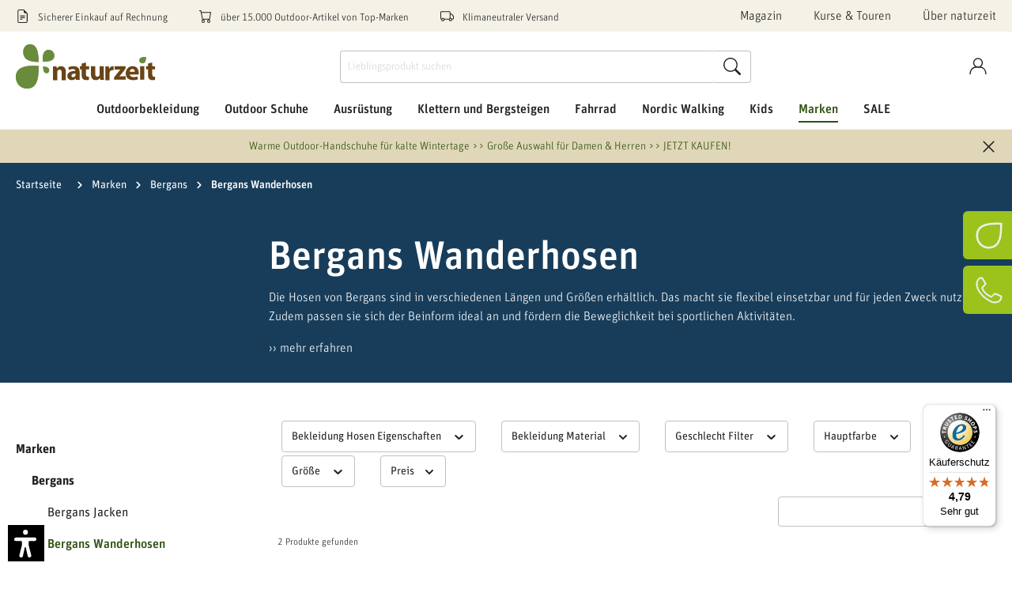

--- FILE ---
content_type: text/html; charset=UTF-8
request_url: https://www.naturzeit.com/marken/bergans/bergans-wanderhosen/
body_size: 86451
content:

<!DOCTYPE html>

<html lang="de-DE"
      itemscope="itemscope"
      >

                                
    <head>
                    <script src="https://ccm.netzfokus.de/app/public/app.js?apiKey=3d9b28239398082cf778d61ff9ad43e7d368f6c84766b6c7&domain=e3f8c88" referrerpolicy="origin"></script>
    
    
                                    <meta charset="utf-8">
            
                            <meta name="viewport"
                      content="width=device-width, initial-scale=1, shrink-to-fit=no">
            
                            <meta name="author"
                      content="">
                <meta name="robots"
                      content="index,follow">
                <meta name="revisit-after"
                      content="15 days">
                <meta name="keywords"
                      content="Bergans Wanderhose">
                <meta name="description"
                      content="Bergans Wanderhosen für Damen und Herren - JETZT Bergans Wanderhosen online kaufen - Versandfertig in 24h - Kauf auf Rechnung!">
            
                    
                        <meta property="og:type" content="website"/>
        
                    <meta property="og:site_name" content="naturzeit"/>
        
                    <meta property="og:url" content="https://www.naturzeit.com/marken/bergans/bergans-wanderhosen/"/>
        
                                    <meta property="og:title" content="Bergans Wanderhosen online kaufen - naturzeit.com"/>
                    
                                    <meta property="og:description" content="Bergans Wanderhosen für Damen und Herren - JETZT Bergans Wanderhosen online kaufen - Versandfertig in 24h - Kauf auf Rechnung!"/>
                    
                                    <meta property="og:image" content="https://www.naturzeit.com/media/3a/d8/57/1719912321/naturzeit-logo-md_(5).svg"/>
                    
                    <meta name="twitter:card" content="website"/>
        
                    <meta name="twitter:site" content="naturzeit"/>
        
                                    <meta property="twitter:title" content="Bergans Wanderhosen online kaufen - naturzeit.com"/>
                    
                                    <meta property="twitter:description" content="Bergans Wanderhosen für Damen und Herren - JETZT Bergans Wanderhosen online kaufen - Versandfertig in 24h - Kauf auf Rechnung!"/>
                    
                                    <meta property="twitter:image" content="https://www.naturzeit.com/media/3a/d8/57/1719912321/naturzeit-logo-md_(5).svg"/>
                        
                            <meta 
                      content="naturzeit">
                <meta 
                      content="">
                <meta 
                      content="false">
                <meta 
                      content="https://www.naturzeit.com/media/3a/d8/57/1719912321/naturzeit-logo-md_(5).svg">
            
                                                

                
                    <script type="application/ld+json">
            [{"@context":"https:\/\/schema.org","@type":"BreadcrumbList","itemListElement":[{"@type":"ListItem","position":1,"name":"Marken","item":"https:\/\/www.naturzeit.com\/marken\/"},{"@type":"ListItem","position":2,"name":"Bergans","item":"https:\/\/www.naturzeit.com\/marken\/bergans\/"},{"@type":"ListItem","position":3,"name":"Bergans Wanderhosen","item":"https:\/\/www.naturzeit.com\/marken\/bergans\/bergans-wanderhosen\/"}]}]
        </script>
            


                    <link rel="shortcut icon"
                  href="https://www.naturzeit.com/media/6d/78/49/1719912325/naturzeit-favicon_(5).ico">
        
                                <link rel="apple-touch-icon"
                  sizes="180x180"
                  href="https://www.naturzeit.com/media/02/1f/3a/1685019892/logo.png">
                    
        <link rel="canonical" href="https://www.naturzeit.com/marken/bergans/bergans-wanderhosen/" />
                    <title >Bergans Wanderhosen online kaufen - naturzeit.com</title>
        
                                        <link rel="preload" as="style" href="https://www.naturzeit.com/theme/e1a5405a8ddfb43182c2842eb36ffb7c/css/all.css?1763380504">
            <link rel="stylesheet" href="https://www.naturzeit.com/theme/e1a5405a8ddfb43182c2842eb36ffb7c/css/all.css?1763380504">
            
                        <script>
        window.features = {"V6_5_0_0":true,"v6.5.0.0":true,"V6_6_0_0":false,"v6.6.0.0":false,"V6_7_0_0":false,"v6.7.0.0":false,"VUE3":false,"vue3":false,"JOIN_FILTER":false,"join.filter":false,"MEDIA_PATH":false,"media.path":false,"ES_MULTILINGUAL_INDEX":false,"es.multilingual.index":false,"STOCK_HANDLING":false,"stock.handling":false,"ASYNC_THEME_COMPILATION":false,"async.theme.compilation":false};
    </script>
        
                                                              
            <script>
            window.dataLayer = window.dataLayer || [];
            function gtag() { dataLayer.push(arguments); }

            (() => {
                const analyticsStorageEnabled = document.cookie.split(';').some((item) => item.trim().includes('google-analytics-enabled=1'));
                const adsEnabled = document.cookie.split(';').some((item) => item.trim().includes('google-ads-enabled=1'));

                // Always set a default consent for consent mode v2
                gtag('consent', 'default', {
                    'ad_user_data': adsEnabled ? 'granted' : 'denied',
                    'ad_storage': adsEnabled ? 'granted' : 'denied',
                    'ad_personalization': adsEnabled ? 'granted' : 'denied',
                    'analytics_storage': analyticsStorageEnabled ? 'granted' : 'denied'
                });
            })();
        </script>
    

                                
                            <script data-shop-studio-google-tag-manager-cloud="true"
                        data-shop-studio-google-tag-manager-cloud-options="{&quot;containerId&quot;:&quot;GTM-WHXPLNH&quot;,&quot;debugEnabled&quot;:false,&quot;startOnUserInteraction&quot;:null,&quot;context&quot;:{&quot;controllerName&quot;:&quot;navigation&quot;,&quot;controllerAction&quot;:&quot;index&quot;,&quot;currency&quot;:{&quot;isoCode&quot;:&quot;EUR&quot;}}}">
                    window.shopStudioGoogleTagManagerCloudGtagCallback = function shopStudioGoogleTagManagerCloudGtagCallbackFunction() {
                        (function(w,d,s,l,i){w[l]=w[l]||[];w[l].push({'gtm.start':
                                new Date().getTime(),event:'gtm.js'});var f=d.getElementsByTagName(s)[0],
                            j=d.createElement(s),dl=l!='dataLayer'?'&l='+l:'';j.async=true;j.src=
                            'https://www.googletagmanager.com/gtm.js?id='+i+dl;f.parentNode.insertBefore(j,f);
                        })(window,document,'script','dataLayer', 'GTM-WHXPLNH');
                    }
                </script>
                                
    
  
                                                            
                                                                        
                <template data-diga-cookie-awin-plugin data-diga-cookie-awin-plugin-options='{ 
                        "digaawinid":11647,
                        "dontUseDefaultCookieConsent": "1",
                        "debugMode":  false ,
                        "digaawincookiename":  null          
                        }'>
                </template>
              

    

                
                            
            
                
        
                                    <script>
                window.activeNavigationId = 'b8ca1d1c349d4479921ceb38ba6cf6ff';
                window.router = {
                    'frontend.cart.offcanvas': '/checkout/offcanvas',
                    'frontend.cookie.offcanvas': '/cookie/offcanvas',
                    'frontend.checkout.finish.page': '/checkout/finish',
                    'frontend.checkout.info': '/widgets/checkout/info',
                    'frontend.menu.offcanvas': '/widgets/menu/offcanvas',
                    'frontend.cms.page': '/widgets/cms',
                    'frontend.cms.navigation.page': '/widgets/cms/navigation',
                    'frontend.account.addressbook': '/widgets/account/address-book',
                    'frontend.country.country-data': '/country/country-state-data',
                    'frontend.app-system.generate-token': '/app-system/Placeholder/generate-token',
                    };
                window.salesChannelId = 'c2d2002694f14219ae84ca1492d10b3e';
            </script>
        
    <script>
        // Get full path for Analytics by name. Insert JS in the head.
        window.router['frontend.nosto.analytics-tracking'] = '/nosto/analytics-tracking';
        window.router['frontend.nosto.preview.toggle'] = '/nosto/preview-toggle';

        // Immediately sync localStorage with cookie for instant availability
        (function() {
            const currentPreview = localStorage.getItem('nosto:preview') === 'true';
            const expires = new Date();
            expires.setTime(expires.getTime() + (24 * 60 * 60 * 1000)); // 1 day
            document.cookie = `nosto_preview=${currentPreview ? '1' : '0'};expires=${expires.toUTCString()};path=/;SameSite=Lax`;
        })();
    </script>

                                <script>
                
                window.breakpoints = {"xs":0,"sm":576,"md":768,"lg":992,"xl":1200};
            </script>
        
        
                        
                            <script>
                window.themeAssetsPublicPath = 'https://www.naturzeit.com/theme/4f246bfa6eae45b9893d1a64fee5f8d8/assets/';
            </script>
        
                                                                                                    <script type="text/javascript" src="https://www.naturzeit.com/theme/e1a5405a8ddfb43182c2842eb36ffb7c/js/all.js?1763380504" defer></script>
                                                        

    
    
        </head>


        <style>
                                                                                                                                                                                                                                                                                                                                                                                                                                                                
                    </style>

    <body class="is-ctl-navigation is-act-index">

                                                                <noscript class="shop-studio-google-tag-manager-cloud-no-script">
                    <iframe src="https://www.googletagmanager.com/ns.html?id=GTM-WHXPLNH"
                            height="0"
                            width="0"
                            style="display:none;
                            visibility:hidden"></iframe>
                </noscript>
                        
                <noscript class="noscript-main">
                
    <div role="alert"
         class="alert alert-info alert-has-icon">
                                                                                                
                                                                                                                    <span class="icon icon-info">
                        <svg xmlns="http://www.w3.org/2000/svg" xmlns:xlink="http://www.w3.org/1999/xlink" width="24" height="24" viewBox="0 0 24 24"><defs><path d="M12 7c.5523 0 1 .4477 1 1s-.4477 1-1 1-1-.4477-1-1 .4477-1 1-1zm1 9c0 .5523-.4477 1-1 1s-1-.4477-1-1v-5c0-.5523.4477-1 1-1s1 .4477 1 1v5zm11-4c0 6.6274-5.3726 12-12 12S0 18.6274 0 12 5.3726 0 12 0s12 5.3726 12 12zM12 2C6.4772 2 2 6.4772 2 12s4.4772 10 10 10 10-4.4772 10-10S17.5228 2 12 2z" id="icons-default-info" /></defs><use xlink:href="#icons-default-info" fill="#758CA3" fill-rule="evenodd" /></svg>
        </span>
    
    
                                                    
    
                    <div class="alert-content-container">
                                                    
                                    <div class="alert-content">
                                                    Um unseren Shop in vollem Umfang nutzen zu können, empfehlen wir Dir Javascript in Deinem Browser zu aktivieren.
                                            </div>
                
                                                                </div>
            </div>
            </noscript>
        

                    <header class="header-main">
                            <div class="campaign-banner-wrapper d-md-none">
                
<div class="bg-campaign"
     data-close-offer-banner="true">
    <div class="container py-2 d-flex flex-nowrap justify-content-between align-items-center">
        <div class="col px-0 campaign-banner-text-col">
            <div class="campaign-banner-text text-center text-truncate">
                <a href="https://www.naturzeit.com/outdoorbekleidung/accessoires/outdoor-handschuhe/">Warme Outdoor-Handschuhe für kalte Wintertage &gt;&gt; Große Auswahl für Damen &amp; Herren &gt;&gt; JETZT KAUFEN!</a>
            </div>
        </div>
        <div class="col-auto pr-0">
            <div class="offer-banner-close-btn">
                    
                                                                                                                    <span class="icon icon-x icon-sm">
                        <svg xmlns="http://www.w3.org/2000/svg" xmlns:xlink="http://www.w3.org/1999/xlink" width="24" height="24" viewBox="0 0 24 24"><defs><path d="m10.5858 12-7.293-7.2929c-.3904-.3905-.3904-1.0237 0-1.4142.3906-.3905 1.0238-.3905 1.4143 0L12 10.5858l7.2929-7.293c.3905-.3904 1.0237-.3904 1.4142 0 .3905.3906.3905 1.0238 0 1.4143L13.4142 12l7.293 7.2929c.3904.3905.3904 1.0237 0 1.4142-.3906.3905-1.0238.3905-1.4143 0L12 13.4142l-7.2929 7.293c-.3905.3904-1.0237.3904-1.4142 0-.3905-.3906-.3905-1.0238 0-1.4143L10.5858 12z" id="icons-default-x" /></defs><use xlink:href="#icons-default-x" fill="#758CA3" fill-rule="evenodd" /></svg>
        </span>
    
    
            </div>
        </div>
    </div>
</div>

        </div>
    
    <div class="top-bar-wrapper">
        <div class="container">
                <div class="top-bar d-none d-xl-block py-2">
        <nav class="top-bar-nav row justify-content-between align-items-center">
            <div class="col-auto top-bar-usp-wrapper">
                <div class="row">
                    
    
    
    
    <div class="col-auto top-bar-usp-item">
                    <span class="me-2">
                                        
                                                                                                                    <span class="icon icon-bill icon-xs">
                        <svg xmlns="http://www.w3.org/2000/svg" width="16" height="16" fill="currentColor" class="bi bi-file-earmark-text" viewBox="0 0 16 16">
    <path d="M5.5 7a.5.5 0 0 0 0 1h5a.5.5 0 0 0 0-1h-5zM5 9.5a.5.5 0 0 1 .5-.5h5a.5.5 0 0 1 0 1h-5a.5.5 0 0 1-.5-.5zm0 2a.5.5 0 0 1 .5-.5h2a.5.5 0 0 1 0 1h-2a.5.5 0 0 1-.5-.5z"/>
    <path d="M9.5 0H4a2 2 0 0 0-2 2v12a2 2 0 0 0 2 2h8a2 2 0 0 0 2-2V4.5L9.5 0zm0 1v2A1.5 1.5 0 0 0 11 4.5h2V14a1 1 0 0 1-1 1H4a1 1 0 0 1-1-1V2a1 1 0 0 1 1-1h5.5z"/>
</svg>
        </span>
    
    
                            </span>
                <span>Sicherer Einkauf auf Rechnung</span>
    </div>
    <div class="col-auto top-bar-usp-item">
                    <span class="me-2">
                                        
                                                                                                                    <span class="icon icon-cart-2 icon-xs">
                        <svg xmlns="http://www.w3.org/2000/svg" width="16" height="16" fill="currentColor" class="bi bi-cart" viewBox="0 0 16 16">
    <path d="M0 1.5A.5.5 0 0 1 .5 1H2a.5.5 0 0 1 .485.379L2.89 3H14.5a.5.5 0 0 1 .491.592l-1.5 8A.5.5 0 0 1 13 12H4a.5.5 0 0 1-.491-.408L2.01 3.607 1.61 2H.5a.5.5 0 0 1-.5-.5zM3.102 4l1.313 7h8.17l1.313-7H3.102zM5 12a2 2 0 1 0 0 4 2 2 0 0 0 0-4zm7 0a2 2 0 1 0 0 4 2 2 0 0 0 0-4zm-7 1a1 1 0 1 1 0 2 1 1 0 0 1 0-2zm7 0a1 1 0 1 1 0 2 1 1 0 0 1 0-2z"/>
</svg>
        </span>
    
    
                            </span>
                <span>über 15.000 Outdoor-Artikel von Top-Marken</span>
    </div>
    <div class="col-auto top-bar-usp-item">
                    <span class="me-2">
                                        
                                                                                                                    <span class="icon icon-shipping icon-xs">
                        <svg xmlns="http://www.w3.org/2000/svg" width="16" height="16" fill="currentColor" class="bi bi-truck" viewBox="0 0 16 16">
    <path d="M0 3.5A1.5 1.5 0 0 1 1.5 2h9A1.5 1.5 0 0 1 12 3.5V5h1.02a1.5 1.5 0 0 1 1.17.563l1.481 1.85a1.5 1.5 0 0 1 .329.938V10.5a1.5 1.5 0 0 1-1.5 1.5H14a2 2 0 1 1-4 0H5a2 2 0 1 1-3.998-.085A1.5 1.5 0 0 1 0 10.5v-7zm1.294 7.456A1.999 1.999 0 0 1 4.732 11h5.536a2.01 2.01 0 0 1 .732-.732V3.5a.5.5 0 0 0-.5-.5h-9a.5.5 0 0 0-.5.5v7a.5.5 0 0 0 .294.456zM12 10a2 2 0 0 1 1.732 1h.768a.5.5 0 0 0 .5-.5V8.35a.5.5 0 0 0-.11-.312l-1.48-1.85A.5.5 0 0 0 13.02 6H12v4zm-9 1a1 1 0 1 0 0 2 1 1 0 0 0 0-2zm9 0a1 1 0 1 0 0 2 1 1 0 0 0 0-2z"/>
</svg>
        </span>
    
    
                            </span>
                <span>Klimaneutraler Versand</span>
    </div>
                </div>
            </div>
            <div class="col-auto d-flex top-bar-menu">
                <div class="row">
                        
    
    
    
    
    
    <div class="col-auto top-bar-menu-item">
        <a class="header-service-menu-link"
           href="https://www.naturzeit.com/magazin/"
                      title="Magazin">
            Magazin
        </a>
    </div>
    <div class="col-auto top-bar-menu-item">
        <a class="header-service-menu-link"
           href="https://www.naturzeit.com/navigation/e60fb66c7fd74c6a9580336dd6632682"
                      title="Kurse &amp; Touren">
            Kurse &amp; Touren
        </a>
    </div>
    <div class="col-auto top-bar-menu-item">
        <a class="header-service-menu-link"
           href="https://www.naturzeit.com/ueber-naturzeit/"
                      title="Über naturzeit">
            Über naturzeit
        </a>
    </div>
                </div>
            </div>
        </nav>
    </div>
        </div>
    </div>
    <div class="header-sticky" data-sticky-header="true" data-flyout-menu="true">
                            <div class="container">
                            
        <div class="row align-items-center header-row" id="mainNavigation"
         data-flyout-menu="true">

                    <div class="col-7 col-md col-lg-auto header-logo-col">
                    <div class="header-logo-main">
                    <a class="header-logo-main-link"
               href="/"
               title="Zur Startseite gehen">
                                    <picture class="header-logo-picture">
                                                                                
                                                                                    <source srcset="https://www.naturzeit.com/media/a0/82/e9/1719912323/naturzeit-logo-sm_%285%29.svg"
                                        media="(max-width: 767px)">
                                                    
                                                                                    <img src="https://www.naturzeit.com/media/3a/d8/57/1719912321/naturzeit-logo-md_%285%29.svg"
                                     alt="Zur Startseite gehen"
                                     class="img-fluid header-logo-main-img">
                                                                        </picture>
                            </a>
            </div>
            </div>
        
        <div class="header-nav-col nav-main col-xl-12 order-xl-5">
            <div class="row">
                <div class="col">
                    <div class="main-navigation"
         id="mainNavigation">
                    <div class="container">
                                    <nav class="nav main-navigation-menu"
                        itemscope="itemscope"
                        >
                        
                                                                            
                                                    
                                                                                            
                                
            <a class="nav-link main-navigation-link"
           href="https://www.naturzeit.com/outdoorbekleidung/"
           
           data-flyout-menu-trigger="14643a6cb4514348a220340c2fed3240"                                           title="Outdoorbekleidung">
            <div class="main-navigation-link-text">
                <span >Outdoorbekleidung</span>
            </div>
        </a>
                                                                                                
                                
            <a class="nav-link main-navigation-link"
           href="https://www.naturzeit.com/outdoor-schuhe/"
           
           data-flyout-menu-trigger="f3314c94c0ba445786057e592c37074d"                                           title="Outdoor Schuhe">
            <div class="main-navigation-link-text">
                <span >Outdoor Schuhe</span>
            </div>
        </a>
                                                                                                
                                
            <a class="nav-link main-navigation-link"
           href="https://www.naturzeit.com/ausruestung/"
           
           data-flyout-menu-trigger="7ba13df28bb94dc8942465bd3bf7fe5e"                                           title="Ausrüstung">
            <div class="main-navigation-link-text">
                <span >Ausrüstung</span>
            </div>
        </a>
                                                                                                
                                
            <a class="nav-link main-navigation-link"
           href="https://www.naturzeit.com/klettern-und-bergsteigen/"
           
           data-flyout-menu-trigger="ba36f5f4c93540a9ba17d25aac93e259"                                           title="Klettern und Bergsteigen">
            <div class="main-navigation-link-text">
                <span >Klettern und Bergsteigen</span>
            </div>
        </a>
                                                                                                
                                
            <a class="nav-link main-navigation-link"
           href="https://www.naturzeit.com/fahrrad/"
           
           data-flyout-menu-trigger="d9690f29899d47a3af90954a1477c07a"                                           title="Fahrrad">
            <div class="main-navigation-link-text">
                <span >Fahrrad</span>
            </div>
        </a>
                                                                                                
                                
            <a class="nav-link main-navigation-link"
           href="https://www.naturzeit.com/nordic-walking/"
           
           data-flyout-menu-trigger="38a611520fbb44118c3a50fd6c56fb65"                                           title="Nordic Walking">
            <div class="main-navigation-link-text">
                <span >Nordic Walking</span>
            </div>
        </a>
                                                                                                
                                
            <a class="nav-link main-navigation-link"
           href="https://www.naturzeit.com/kids/"
           
           data-flyout-menu-trigger="d4312a04a7f7424485898362c0f1d80e"                                           title="Kids">
            <div class="main-navigation-link-text">
                <span >Kids</span>
            </div>
        </a>
                                                                                                
                                
            <a class="nav-link main-navigation-link active"
           href="https://www.naturzeit.com/marken/"
           
           data-flyout-menu-trigger="082c68c160404b5cb77dda1a098c5eff"                                           title="Marken">
            <div class="main-navigation-link-text">
                <span >Marken</span>
            </div>
        </a>
                                                                                                
                                
            <a class="nav-link main-navigation-link"
           href="https://www.naturzeit.com/sale/"
           
           data-flyout-menu-trigger="8dcbe570c6ba40e7bf600cb69d36a27b"                                           title="SALE">
            <div class="main-navigation-link-text">
                <span >SALE</span>
            </div>
        </a>
                                                                            </nav>
                            </div>
        

            </div>
                </div>
            </div>
        </div>

                    <div class="col-12 order-1 order-sm-2 order-xl-3 col-sm-auto header-actions-col">
                <div class="row g-0">
                                            <div class="col-auto d-md-none order-1">
                            <div class="home-button">
                                    <a class="btn header-actions-btn" type="button" href="/" title="Startseite">
                        
                                                                                                                    <span class="icon icon-naturzeit icon-lg">
                        <svg width="38" height="38" viewBox="0 0 38 38" xmlns="http://www.w3.org/2000/svg" xmlns:xlink="http://www.w3.org/1999/xlink">
    <g transform="translate(-486.000000, -2885.000000)" stroke="currentColor" stroke-width="2.8">
        <g transform="translate(488.000000, 2887.000000)">
            <path style="fill: none" d="M33.9345789,0.190782479 C34.2540977,13.5788657 34.105773,34.4404919 16.1695966,33.9929157 C7.09565557,33.7655339 0.234169647,26.7892252 0.00612864257,17.2594451 C-0.431657813,-1.12646378 22.6952285,-0.319519765 33.9345789,0.190782479 Z" />
        </g>
    </g>
</svg>
        </span>
    
    
                <span class="header-mobile-btn-label d-block d-md-none">Startseite</span>
    </a>

                            </div>
                        </div>
                    
                                        
                    
                                <div class="col-auto order-5 order-md-3">
            <div class="header-cart"
                 data-offcanvas-cart="true"
                 data-aqs-occ="true"                 data-aqs-cart="true">
                <a class="btn header-cart-btn header-actions-btn"
                   href="/checkout/cart"
                   data-cart-widget="true"
                   title="Warenkorb"
                   aria-label="Warenkorb">
                    
        <span class="header-cart-icon">
            
                                                                                                                    <span class="icon icon-cart icon-lg">
                        <svg width="40" height="44" viewBox="0 0 40 44" xmlns="http://www.w3.org/2000/svg" xmlns:xlink="http://www.w3.org/1999/xlink">
    <g stroke="none" stroke-width="1" fill="none" fill-rule="evenodd" stroke-linecap="round" stroke-linejoin="round">
        <g transform="translate(-562.000000, -2881.000000)" stroke="currentColor" stroke-width="2.8">
            <g transform="translate(564.000000, 2883.000000)">
                <polygon points="36 40 34.2 10.9090909 1.8 10.9090909 0 40"></polygon>
                <path  style="fill: none" d="M9,14.5454545 L9,7.27272727 C9,3.25272727 12.2202,0 16.2,0 L19.8,0 C23.7798,0 27,3.25272727 27,7.27272727 L27,14.5454545"></path>
            </g>
        </g>
    </g>
</svg>
        </span>
    
    
    </span>

                    <span class="header-mobile-btn-label d-block d-md-none">Warenkorb</span>

                            <div class="nosto_cart" style="display:none">
                        <div class="restore_link" translate="no"></div>
    </div>
    
                
    
    
    

                            <div class="nosto_cart" style="display:none">
                        <div class="restore_link" translate="no"></div>
    </div>
    
                
    
    
    
                </a>
            </div>
        </div>
    
                            <div class="col-auto d-md-none order-4">
        <div class="menu-button">
            <button class="btn nav-main-toggle-btn header-actions-btn"
                    type="button"
                    data-offcanvas-menu="true"
                    aria-label="Menü">
                    
                                                                                                                    <span class="icon icon-lupe icon-lg">
                        <svg width="48" height="44" viewBox="0 0 48 44" version="1.1" xmlns="http://www.w3.org/2000/svg" xmlns:xlink="http://www.w3.org/1999/xlink">
    <g transform="translate(-724.000000, -3062.000000)" stroke="currentColor">
        <g transform="translate(726.000000, 3063.812401)" stroke-width="2">
            <g transform="translate(20.000000, 20.000000) scale(-1, 1) translate(-20.000000, -20.000000)" stroke-width="2.8">
                <path style="fill: none" d="M40,16.3636364 C40,25.4010101 32.6737374,32.7272727 23.6363636,32.7272727 C14.5987879,32.7272727 7.27272727,25.4010101 7.27272727,16.3636364 C7.27272727,7.32626263 14.5987879,0 23.6363636,0 C32.6737374,0 40,7.32626263 40,16.3636364 Z" />
                <line x1="0" y1="40" x2="12.0719192" y2="27.9280808" />
            </g>
            <line x1="33" y1="4.18759851" x2="45" y2="4.18759851" />
            <line x1="37" y1="10.1875985" x2="45" y2="10.1875985" />
            <line x1="37" y1="16.1875985" x2="45" y2="16.1875985" />
        </g>
    </g>
</svg>
        </span>
    
    
                <span class="header-mobile-btn-label d-block d-md-none">Suche</span>
            </button>
        </div>
    </div>
    <div class="col-auto order-4">
        <div class="account-menu">
                <div class="dropdown">
            <button class="btn account-menu-btn header-actions-btn"
            type="button"
            id="accountWidget"
                            data-offcanvas-account-menu="true"
                        data-bs-toggle="dropdown"
            aria-haspopup="true"
            aria-expanded="false"
            aria-label="Konto"
            title="Konto">
            
                                                                                                                    <span class="icon icon-account icon-lg">
                        <svg width="44" height="44" viewBox="0 0 44 44" xmlns="http://www.w3.org/2000/svg" xmlns:xlink="http://www.w3.org/1999/xlink">
    <g id="ec-custom-icon-account" transform="translate(-564.000000, -2969.000000)">
        <g transform="translate(566.000000, 2971.000000)">
            <path style="fill: none" d="M30.9090909,10.9090909 C30.9090909,16.9341414 26.0250505,21.8181818 20,21.8181818 C13.9749495,21.8181818 9.09090909,16.9341414 9.09090909,10.9090909 C9.09090909,4.88424242 13.9749495,0 20,0 C26.0250505,0 30.9090909,4.88424242 30.9090909,10.9090909 Z" />
            <path style="fill: none" d="M0,40 C0,29.950101 5.30909091,21.8181818 16.3636364,21.8181818 L23.6363636,21.8181818 C34.6909091,21.8181818 40,29.950101 40,40" />
        </g>
    </g>
    <use xlink:href="#ec-custom-icon-account" fill-rule="evenodd" stroke="currentColor" stroke-width="2.8"/>
</svg>
        </span>
    
    
        <span class="header-mobile-btn-label d-block d-md-none">Konto</span>
    </button>

                    <div class="dropdown-menu dropdown-menu-end account-menu-dropdown js-account-menu-dropdown"
                 aria-labelledby="accountWidget">
                

        
            <div class="offcanvas-header">
                            <button class="btn btn-light offcanvas-close js-offcanvas-close">
                                                
                                                                                                                    <span class="icon icon-x icon-sm">
                        <svg xmlns="http://www.w3.org/2000/svg" xmlns:xlink="http://www.w3.org/1999/xlink" width="24" height="24" viewBox="0 0 24 24"><defs><path d="m10.5858 12-7.293-7.2929c-.3904-.3905-.3904-1.0237 0-1.4142.3906-.3905 1.0238-.3905 1.4143 0L12 10.5858l7.2929-7.293c.3905-.3904 1.0237-.3904 1.4142 0 .3905.3906.3905 1.0238 0 1.4143L13.4142 12l7.293 7.2929c.3904.3905.3904 1.0237 0 1.4142-.3906.3905-1.0238.3905-1.4143 0L12 13.4142l-7.2929 7.293c-.3905.3904-1.0237.3904-1.4142 0-.3905-.3906-.3905-1.0238 0-1.4143L10.5858 12z" id="icons-default-x" /></defs><use xlink:href="#icons-default-x" fill="#758CA3" fill-rule="evenodd" /></svg>
        </span>
    
    
                    
                                            Menü schließen
                                    </button>
                    </div>
    
            <div class="offcanvas-body">
                <div class="account-menu">
                                    <div class="dropdown-header account-menu-header">
                    Konto
                </div>
                    
                                    <div class="account-menu-login">
                                            <a href="/account/login"
                           title="Anmelden"
                           class="btn btn-primary account-menu-login-button">
                            Anmelden
                        </a>
                    
                                            <div class="account-menu-register">
                            oder <a href="/account/login"
                                                                            title="Registrieren">registrieren</a>
                        </div>
                                    </div>
                    
                    <div class="account-menu-links">
                    <div class="header-account-menu">
        <div class="card account-menu-inner">
                                        
                                                <div class="list-group list-group-flush account-aside-list-group">
                        	                                                                                    <a href="/account"
                                   title="Übersicht"
                                   class="list-group-item list-group-item-action account-aside-item">
                                    Übersicht
                                </a>
                            

                                                            <a href="/account/profile"
                                   title="Persönliches Profil"
                                   class="list-group-item list-group-item-action account-aside-item">
                                    Persönliches Profil
                                </a>
                            
                                                            <a href="/account/address"
                                   title="Adressen"
                                   class="list-group-item list-group-item-action account-aside-item">
                                    Adressen
                                </a>
                            
                                                            <a href="/account/payment"
                                   title="Zahlungsarten"
                                   class="list-group-item list-group-item-action account-aside-item">
                                    Zahlungsarten
                                </a>
                            
                                                                <a href="/account/order"
                                   title="Bestellungen"
                                   class="list-group-item list-group-item-action account-aside-item">
                                    Bestellungen
                                </a>
                            

                                        

                


															    <a href="/account/additional-registration/3070351a33c444fc992e9622fcce9a8a"
       title="Meine Motive"
       class="list-group-item list-group-item-action account-aside-item">
        Meine Motive
    </a>
																    <a href="/account/additional-registration/f2ebde8f5f224c4693c9cfc6acbbc574"
       title="Meine Sportarten"
       class="list-group-item list-group-item-action account-aside-item">
        Meine Sportarten
    </a>
										                    </div>
                            
                                                </div>
    </div>
            </div>
            </div>
        </div>
                </div>
            </div>
        </div>
    </div>


                    <div class="col-auto order-sm-4 order-md-1 d-none d-md-block d-xl-none">
                        <div class="menu-button top">
                            <button class="btn nav-main-toggle-btn header-actions-btn"
                                    type="button"
                                    data-offcanvas-menu="true"
                                    aria-label="Menü">
                                    
                                                                                                                    <span class="icon icon-lupe icon-lg">
                        <svg width="48" height="44" viewBox="0 0 48 44" version="1.1" xmlns="http://www.w3.org/2000/svg" xmlns:xlink="http://www.w3.org/1999/xlink">
    <g transform="translate(-724.000000, -3062.000000)" stroke="currentColor">
        <g transform="translate(726.000000, 3063.812401)" stroke-width="2">
            <g transform="translate(20.000000, 20.000000) scale(-1, 1) translate(-20.000000, -20.000000)" stroke-width="2.8">
                <path style="fill: none" d="M40,16.3636364 C40,25.4010101 32.6737374,32.7272727 23.6363636,32.7272727 C14.5987879,32.7272727 7.27272727,25.4010101 7.27272727,16.3636364 C7.27272727,7.32626263 14.5987879,0 23.6363636,0 C32.6737374,0 40,7.32626263 40,16.3636364 Z" />
                <line x1="0" y1="40" x2="12.0719192" y2="27.9280808" />
            </g>
            <line x1="33" y1="4.18759851" x2="45" y2="4.18759851" />
            <line x1="37" y1="10.1875985" x2="45" y2="10.1875985" />
            <line x1="37" y1="16.1875985" x2="45" y2="16.1875985" />
        </g>
    </g>
</svg>
        </span>
    
    
                            </button>
                        </div>
                    </div>
                </div>
            </div>
            <div class="col-xl order-5 order-xl-2 d-none d-xl-block">
                
    <div class="header-search">
        <form action="/search"
              method="get"
              data-search-form="true"
              data-search-widget-options='{&quot;searchWidgetMinChars&quot;:1}'
              data-url="/suggest?search="
              class="header-search-form">
                                    <div class="input-group">
                                                            <input type="search"
                                       name="search"
                                       class="form-control header-search-input"
                                       autocomplete="off"
                                       autocapitalize="off"
                                       placeholder="Lieblingsprodukt suchen"
                                       aria-label="Lieblingsprodukt suchen"
                                       value=""
                                >
                            
                                        <button type="submit"
                class="btn header-search-btn"
                aria-label="Suche">
            <span class="header-search-icon">
                    
                                                                                                                    <span class="icon icon-search-glas">
                        <svg xmlns="http://www.w3.org/2000/svg" width="16" height="16" fill="currentColor" class="bi bi-search" viewBox="0 0 16 16">
    <path d="M11.742 10.344a6.5 6.5 0 1 0-1.397 1.398h-.001c.03.04.062.078.098.115l3.85 3.85a1 1 0 0 0 1.415-1.414l-3.85-3.85a1.007 1.007 0 0 0-.115-.1zM12 6.5a5.5 5.5 0 1 1-11 0 5.5 5.5 0 0 1 11 0z"/>
</svg>
        </span>
    
    
            </span>
        </button>
                            </div>
                    
        </form>
    </div>
            </div>
        
        <div class="col-auto order-sm-4 order-md-1 d-md-none">
            <div class="menu-button top">
                <button class="btn nav-main-toggle-btn header-actions-btn"
                        type="button"
                        data-offcanvas-menu="true"
                        aria-label="Menü">
                        
                                                                                                                    <span class="icon icon-lupe icon-lg">
                        <svg width="48" height="44" viewBox="0 0 48 44" version="1.1" xmlns="http://www.w3.org/2000/svg" xmlns:xlink="http://www.w3.org/1999/xlink">
    <g transform="translate(-724.000000, -3062.000000)" stroke="currentColor">
        <g transform="translate(726.000000, 3063.812401)" stroke-width="2">
            <g transform="translate(20.000000, 20.000000) scale(-1, 1) translate(-20.000000, -20.000000)" stroke-width="2.8">
                <path style="fill: none" d="M40,16.3636364 C40,25.4010101 32.6737374,32.7272727 23.6363636,32.7272727 C14.5987879,32.7272727 7.27272727,25.4010101 7.27272727,16.3636364 C7.27272727,7.32626263 14.5987879,0 23.6363636,0 C32.6737374,0 40,7.32626263 40,16.3636364 Z" />
                <line x1="0" y1="40" x2="12.0719192" y2="27.9280808" />
            </g>
            <line x1="33" y1="4.18759851" x2="45" y2="4.18759851" />
            <line x1="37" y1="10.1875985" x2="45" y2="10.1875985" />
            <line x1="37" y1="16.1875985" x2="45" y2="16.1875985" />
        </g>
    </g>
</svg>
        </span>
    
    
                </button>
            </div>
        </div>
    </div>
                    </div>
                
                                                                                                                                                                                                                                                                                                                                                                                                                                                                                                                                                                                                                                
                                                <div class="navigation-flyouts">
                                                                                                                                                                <div class="navigation-flyout"
                                             data-flyout-menu-id="14643a6cb4514348a220340c2fed3240">
                                            <div class="container">
                                                                                                                            <div class="row navigation-flyout-bar">
            
                            <div class="col-auto">
                    <div class="navigation-flyout-close js-close-flyout-menu">
                                                                                        
                                                                                                                    <span class="icon icon-x">
                        <svg xmlns="http://www.w3.org/2000/svg" xmlns:xlink="http://www.w3.org/1999/xlink" width="24" height="24" viewBox="0 0 24 24"><defs><path d="m10.5858 12-7.293-7.2929c-.3904-.3905-.3904-1.0237 0-1.4142.3906-.3905 1.0238-.3905 1.4143 0L12 10.5858l7.2929-7.293c.3905-.3904 1.0237-.3904 1.4142 0 .3905.3906.3905 1.0238 0 1.4143L13.4142 12l7.293 7.2929c.3904.3905.3904 1.0237 0 1.4142-.3906.3905-1.0238.3905-1.4143 0L12 13.4142l-7.2929 7.293c-.3905.3904-1.0237.3904-1.4142 0-.3905-.3906-.3905-1.0238 0-1.4143L10.5858 12z" id="icons-default-x" /></defs><use xlink:href="#icons-default-x" fill="#758CA3" fill-rule="evenodd" /></svg>
        </span>
    
    
                                                                        </div>
                </div>
                    </div>
    
    
            <div class="row navigation-flyout-content">
                            <div class="col">
                    <div class="navigation-flyout-categories">
                                                                    
                    
    
    <div class="row navigation-flyout-categories is-level-0">
                                            
                <div class="col-3 navigation-flyout-col"
        >
                                                            <a class="nav-item nav-link navigation-flyout-link is-level-0"
                               href="https://www.naturzeit.com/outdoorbekleidung/outdoorjacken/"
                               
                                                              title="Outdoorjacken">
                                <span >Outdoorjacken</span>
                            </a>
                                            

                                                                                    
        
    
    <div class="navigation-flyout-categories is-level-1">
                                            
                <div class="navigation-flyout-col"
        >
                                                            <a class="nav-item nav-link navigation-flyout-link is-level-1"
                               href="https://www.naturzeit.com/outdoorbekleidung/outdoorjacken/hardshelljacken-und-regenjacken/"
                               
                                                              title="Hardshelljacken und Regenjacken">
                                <span >Hardshelljacken und Regenjacken</span>
                            </a>
                                            

                                                                        

            </div>
                                            
                <div class="navigation-flyout-col"
        >
                                                            <a class="nav-item nav-link navigation-flyout-link is-level-1"
                               href="https://www.naturzeit.com/outdoorbekleidung/outdoorjacken/softshelljacken/"
                               
                                                              title="Softshelljacken">
                                <span >Softshelljacken</span>
                            </a>
                                            

                                                                        

            </div>
                                            
                <div class="navigation-flyout-col"
        >
                                                            <a class="nav-item nav-link navigation-flyout-link is-level-1"
                               href="https://www.naturzeit.com/outdoorbekleidung/outdoorjacken/freizeitjacken/"
                               
                                                              title="Freizeitjacken">
                                <span >Freizeitjacken</span>
                            </a>
                                            

                                                                        

            </div>
                                            
                <div class="navigation-flyout-col"
        >
                                                            <a class="nav-item nav-link navigation-flyout-link is-level-1"
                               href="https://www.naturzeit.com/outdoorbekleidung/outdoorjacken/doppeljacken/"
                               
                                                              title="Doppeljacken">
                                <span >Doppeljacken</span>
                            </a>
                                            

                                                                        

            </div>
                                            
                <div class="navigation-flyout-col"
        >
                                                            <a class="nav-item nav-link navigation-flyout-link is-level-1"
                               href="https://www.naturzeit.com/outdoorbekleidung/outdoorjacken/winterjacken/"
                               
                                                              title="Winterjacken">
                                <span >Winterjacken</span>
                            </a>
                                            

                                                                        

            </div>
                                            
                <div class="navigation-flyout-col"
        >
                                                            <a class="nav-item nav-link navigation-flyout-link is-level-1"
                               href="https://www.naturzeit.com/outdoorbekleidung/outdoorjacken/outdoor-mantel-und-outdoor-parka/"
                               
                                                              title="Outdoor Mantel und Outdoor Parka">
                                <span >Outdoor Mantel und Outdoor Parka</span>
                            </a>
                                            

                                                                        

            </div>
                                            
                <div class="navigation-flyout-col"
        >
                                                            <a class="nav-item nav-link navigation-flyout-link is-level-1"
                               href="https://www.naturzeit.com/outdoorbekleidung/outdoorjacken/daunenjacken/"
                               
                                                              title="Daunenjacken">
                                <span >Daunenjacken</span>
                            </a>
                                            

                                                                        

            </div>
                                            
                <div class="navigation-flyout-col"
        >
                                                            <a class="nav-item nav-link navigation-flyout-link is-level-1"
                               href="https://www.naturzeit.com/outdoorbekleidung/outdoorjacken/kunstfaserjacken/"
                               
                                                              title="Kunstfaserjacken">
                                <span >Kunstfaserjacken</span>
                            </a>
                                            

                                                                        

            </div>
                                            
                <div class="navigation-flyout-col"
        >
                                                            <a class="nav-item nav-link navigation-flyout-link is-level-1"
                               href="https://www.naturzeit.com/outdoorbekleidung/outdoorjacken/outdoor-wolljacken/"
                               
                                                              title="Outdoor-Wolljacken">
                                <span >Outdoor-Wolljacken</span>
                            </a>
                                            

                                                                        

            </div>
                                            
                <div class="navigation-flyout-col"
        >
                                                            <a class="nav-item nav-link navigation-flyout-link is-level-1"
                               href="https://www.naturzeit.com/outdoorbekleidung/outdoorjacken/outdoor-westen/"
                               
                                                              title="Outdoor-Westen">
                                <span >Outdoor-Westen</span>
                            </a>
                                            

                                                                        

            </div>
                                            
                <div class="navigation-flyout-col"
        >
                                                            <a class="nav-item nav-link navigation-flyout-link is-level-1"
                               href="https://www.naturzeit.com/outdoorbekleidung/outdoorjacken/fahrradjacken-und-fahrradwesten/"
                               
                                                              title="Fahrradjacken und Fahrradwesten">
                                <span >Fahrradjacken und Fahrradwesten</span>
                            </a>
                                            

                                                                        

            </div>
            </div>
                                            

            </div>
                                            
                <div class="col-3 navigation-flyout-col"
        >
                                                            <a class="nav-item nav-link navigation-flyout-link is-level-0"
                               href="https://www.naturzeit.com/outdoorbekleidung/outdoorhosen/"
                               
                                                              title="Outdoorhosen">
                                <span >Outdoorhosen</span>
                            </a>
                                            

                                                                                    
        
    
    <div class="navigation-flyout-categories is-level-1">
                                            
                <div class="navigation-flyout-col"
        >
                                                            <a class="nav-item nav-link navigation-flyout-link is-level-1"
                               href="https://www.naturzeit.com/outdoorbekleidung/outdoorhosen/softshellhosen-und-tourenhosen/"
                               
                                                              title="Softshellhosen und Tourenhosen">
                                <span >Softshellhosen und Tourenhosen</span>
                            </a>
                                            

                                                                        

            </div>
                                            
                <div class="navigation-flyout-col"
        >
                                                            <a class="nav-item nav-link navigation-flyout-link is-level-1"
                               href="https://www.naturzeit.com/outdoorbekleidung/outdoorhosen/wanderhosen-und-trekkinghosen/"
                               
                                                              title="Wanderhosen und Trekkinghosen">
                                <span >Wanderhosen und Trekkinghosen</span>
                            </a>
                                            

                                                                        

            </div>
                                            
                <div class="navigation-flyout-col"
        >
                                                            <a class="nav-item nav-link navigation-flyout-link is-level-1"
                               href="https://www.naturzeit.com/outdoorbekleidung/outdoorhosen/outdoor-regenhosen-und-ueberhosen/"
                               
                                                              title="Outdoor Regenhosen und Überhosen">
                                <span >Outdoor Regenhosen und Überhosen</span>
                            </a>
                                            

                                                                        

            </div>
                                            
                <div class="navigation-flyout-col"
        >
                                                            <a class="nav-item nav-link navigation-flyout-link is-level-1"
                               href="https://www.naturzeit.com/outdoorbekleidung/outdoorhosen/zip-off-hosen/"
                               
                                                              title="Zip Off Hosen">
                                <span >Zip Off Hosen</span>
                            </a>
                                            

                                                                        

            </div>
                                            
                <div class="navigation-flyout-col"
        >
                                                            <a class="nav-item nav-link navigation-flyout-link is-level-1"
                               href="https://www.naturzeit.com/outdoorbekleidung/outdoorhosen/kurze-wanderhosen-und-3-4-hosen/"
                               
                                                              title="Kurze Wanderhosen und  3/4-Hosen">
                                <span >Kurze Wanderhosen und  3/4-Hosen</span>
                            </a>
                                            

                                                                        

            </div>
                                            
                <div class="navigation-flyout-col"
        >
                                                            <a class="nav-item nav-link navigation-flyout-link is-level-1"
                               href="https://www.naturzeit.com/outdoorbekleidung/outdoorhosen/outdoor-winterhosen/"
                               
                                                              title="Outdoor Winterhosen">
                                <span >Outdoor Winterhosen</span>
                            </a>
                                            

                                                                        

            </div>
                                            
                <div class="navigation-flyout-col"
        >
                                                            <a class="nav-item nav-link navigation-flyout-link is-level-1"
                               href="https://www.naturzeit.com/outdoorbekleidung/outdoorhosen/outdoor-tights-und-leggings/"
                               
                                                              title="Outdoor Tights und Leggings">
                                <span >Outdoor Tights und Leggings</span>
                            </a>
                                            

                                                                        

            </div>
                                            
                <div class="navigation-flyout-col"
        >
                                                            <a class="nav-item nav-link navigation-flyout-link is-level-1"
                               href="https://www.naturzeit.com/outdoorbekleidung/outdoorhosen/kletterhosen-und-boulderhosen/"
                               
                                                              title="Kletterhosen und Boulderhosen">
                                <span >Kletterhosen und Boulderhosen</span>
                            </a>
                                            

                                                                        

            </div>
                                            
                <div class="navigation-flyout-col"
        >
                                                            <a class="nav-item nav-link navigation-flyout-link is-level-1"
                               href="https://www.naturzeit.com/outdoorbekleidung/outdoorhosen/freizeithosen/"
                               
                                                              title="Freizeithosen">
                                <span >Freizeithosen</span>
                            </a>
                                            

                                                                        

            </div>
            </div>
                                            

            </div>
                                            
                <div class="col-3 navigation-flyout-col"
        >
                                                            <a class="nav-item nav-link navigation-flyout-link is-level-0"
                               href="https://www.naturzeit.com/outdoorbekleidung/midlayer-fleece/"
                               
                                                              title="Midlayer-Fleece">
                                <span >Midlayer-Fleece</span>
                            </a>
                                            

                                                                                    
        
    
    <div class="navigation-flyout-categories is-level-1">
                                            
                <div class="navigation-flyout-col"
        >
                                                            <a class="nav-item nav-link navigation-flyout-link is-level-1"
                               href="https://www.naturzeit.com/outdoorbekleidung/midlayer-fleece/fleecejacken/"
                               
                                                              title="Fleecejacken">
                                <span >Fleecejacken</span>
                            </a>
                                            

                                                                        

            </div>
                                            
                <div class="navigation-flyout-col"
        >
                                                            <a class="nav-item nav-link navigation-flyout-link is-level-1"
                               href="https://www.naturzeit.com/outdoorbekleidung/midlayer-fleece/fleecewesten/"
                               
                                                              title="Fleecewesten">
                                <span >Fleecewesten</span>
                            </a>
                                            

                                                                        

            </div>
                                            
                <div class="navigation-flyout-col"
        >
                                                            <a class="nav-item nav-link navigation-flyout-link is-level-1"
                               href="https://www.naturzeit.com/outdoorbekleidung/midlayer-fleece/outdoor-pullover-und-fleecepullover/"
                               
                                                              title="Outdoor Pullover und Fleecepullover">
                                <span >Outdoor Pullover und Fleecepullover</span>
                            </a>
                                            

                                                                        

            </div>
            </div>
                                            

            </div>
                                            
                <div class="col-3 navigation-flyout-col"
        >
                                                            <a class="nav-item nav-link navigation-flyout-link is-level-0"
                               href="https://www.naturzeit.com/outdoorbekleidung/outdoor-shirts-hemden-und-blusen/"
                               
                                                              title="Outdoor Shirts, Hemden und Blusen">
                                <span >Outdoor Shirts, Hemden und Blusen</span>
                            </a>
                                            

                                                                                    
        
    
    <div class="navigation-flyout-categories is-level-1">
                                            
                <div class="navigation-flyout-col"
        >
                                                            <a class="nav-item nav-link navigation-flyout-link is-level-1"
                               href="https://www.naturzeit.com/outdoorbekleidung/outdoor-shirts-hemden-und-blusen/outdoor-hemden/"
                               
                                                              title="Outdoor Hemden">
                                <span >Outdoor Hemden</span>
                            </a>
                                            

                                                                        

            </div>
                                            
                <div class="navigation-flyout-col"
        >
                                                            <a class="nav-item nav-link navigation-flyout-link is-level-1"
                               href="https://www.naturzeit.com/outdoorbekleidung/outdoor-shirts-hemden-und-blusen/wanderblusen/"
                               
                                                              title="Wanderblusen">
                                <span >Wanderblusen</span>
                            </a>
                                            

                                                                        

            </div>
                                            
                <div class="navigation-flyout-col"
        >
                                                            <a class="nav-item nav-link navigation-flyout-link is-level-1"
                               href="https://www.naturzeit.com/outdoorbekleidung/outdoor-shirts-hemden-und-blusen/outdoor-shirts/"
                               
                                                              title="Outdoor Shirts">
                                <span >Outdoor Shirts</span>
                            </a>
                                            

                                                                        

            </div>
                                            
                <div class="navigation-flyout-col"
        >
                                                            <a class="nav-item nav-link navigation-flyout-link is-level-1"
                               href="https://www.naturzeit.com/outdoorbekleidung/outdoor-shirts-hemden-und-blusen/outdoor-polos/"
                               
                                                              title="Outdoor Polos">
                                <span >Outdoor Polos</span>
                            </a>
                                            

                                                                        

            </div>
                                            
                <div class="navigation-flyout-col"
        >
                                                            <a class="nav-item nav-link navigation-flyout-link is-level-1"
                               href="https://www.naturzeit.com/outdoorbekleidung/outdoor-shirts-hemden-und-blusen/outdoor-tops/"
                               
                                                              title="Outdoor Tops">
                                <span >Outdoor Tops</span>
                            </a>
                                            

                                                                        

            </div>
            </div>
                                            

            </div>
                                            
                <div class="col-3 navigation-flyout-col"
        >
                                                            <a class="nav-item nav-link navigation-flyout-link is-level-0"
                               href="https://www.naturzeit.com/outdoorbekleidung/funktionsunterwaesche/"
                               
                                                              title="Funktionsunterwäsche">
                                <span >Funktionsunterwäsche</span>
                            </a>
                                            

                                                                                    
        
    
    <div class="navigation-flyout-categories is-level-1">
                                            
                <div class="navigation-flyout-col"
        >
                                                            <a class="nav-item nav-link navigation-flyout-link is-level-1"
                               href="https://www.naturzeit.com/outdoorbekleidung/funktionsunterwaesche/lange-funktionsunterhosen/"
                               
                                                              title="Lange Funktionsunterhosen">
                                <span >Lange Funktionsunterhosen</span>
                            </a>
                                            

                                                                        

            </div>
                                            
                <div class="navigation-flyout-col"
        >
                                                            <a class="nav-item nav-link navigation-flyout-link is-level-1"
                               href="https://www.naturzeit.com/outdoorbekleidung/funktionsunterwaesche/kurze-unterhosen/"
                               
                                                              title="Kurze Unterhosen">
                                <span >Kurze Unterhosen</span>
                            </a>
                                            

                                                                        

            </div>
                                            
                <div class="navigation-flyout-col"
        >
                                                            <a class="nav-item nav-link navigation-flyout-link is-level-1"
                               href="https://www.naturzeit.com/outdoorbekleidung/funktionsunterwaesche/traegerhemden/"
                               
                                                              title="Trägerhemden">
                                <span >Trägerhemden</span>
                            </a>
                                            

                                                                        

            </div>
                                            
                <div class="navigation-flyout-col"
        >
                                                            <a class="nav-item nav-link navigation-flyout-link is-level-1"
                               href="https://www.naturzeit.com/outdoorbekleidung/funktionsunterwaesche/kurzarmshirts/"
                               
                                                              title="Kurzarmshirts">
                                <span >Kurzarmshirts</span>
                            </a>
                                            

                                                                        

            </div>
                                            
                <div class="navigation-flyout-col"
        >
                                                            <a class="nav-item nav-link navigation-flyout-link is-level-1"
                               href="https://www.naturzeit.com/outdoorbekleidung/funktionsunterwaesche/langarmshirts/"
                               
                                                              title="Langarmshirts">
                                <span >Langarmshirts</span>
                            </a>
                                            

                                                                        

            </div>
            </div>
                                            

            </div>
                                            
                <div class="col-3 navigation-flyout-col"
        >
                                                            <a class="nav-item nav-link navigation-flyout-link is-level-0"
                               href="https://www.naturzeit.com/outdoorbekleidung/wanderroecke-und-wanderkleider/"
                               
                                                              title="Wanderröcke und Wanderkleider">
                                <span >Wanderröcke und Wanderkleider</span>
                            </a>
                                            

                                                                                    
        
    
    <div class="navigation-flyout-categories is-level-1">
            </div>
                                            

            </div>
                                            
                <div class="col-3 navigation-flyout-col"
        >
                                                            <a class="nav-item nav-link navigation-flyout-link is-level-0"
                               href="https://www.naturzeit.com/outdoorbekleidung/funktionssocken/"
                               
                                                              title="Funktionssocken">
                                <span >Funktionssocken</span>
                            </a>
                                            

                                                                                    
        
    
    <div class="navigation-flyout-categories is-level-1">
            </div>
                                            

            </div>
                                            
                <div class="col-3 navigation-flyout-col"
        >
                                                            <a class="nav-item nav-link navigation-flyout-link is-level-0"
                               href="https://www.naturzeit.com/outdoorbekleidung/accessoires/"
                               
                                                              title="Accessoires">
                                <span >Accessoires</span>
                            </a>
                                            

                                                                                    
        
    
    <div class="navigation-flyout-categories is-level-1">
                                            
                <div class="navigation-flyout-col"
        >
                                                            <a class="nav-item nav-link navigation-flyout-link is-level-1"
                               href="https://www.naturzeit.com/outdoorbekleidung/accessoires/outdoorbrillen-und-gletscherbrillen/"
                               
                                                              title="Outdoorbrillen und Gletscherbrillen">
                                <span >Outdoorbrillen und Gletscherbrillen</span>
                            </a>
                                            

                                                                        

            </div>
                                            
                <div class="navigation-flyout-col"
        >
                                                            <a class="nav-item nav-link navigation-flyout-link is-level-1"
                               href="https://www.naturzeit.com/outdoorbekleidung/accessoires/outdoor-kopfbedeckung-und-schals/"
                               
                                                              title="Outdoor Kopfbedeckung und Schals">
                                <span >Outdoor Kopfbedeckung und Schals</span>
                            </a>
                                            

                                                                        

            </div>
                                            
                <div class="navigation-flyout-col"
        >
                                                            <a class="nav-item nav-link navigation-flyout-link is-level-1"
                               href="https://www.naturzeit.com/outdoorbekleidung/accessoires/outdoor-handschuhe/"
                               
                                                              title="Outdoor Handschuhe">
                                <span >Outdoor Handschuhe</span>
                            </a>
                                            

                                                                        

            </div>
                                            
                <div class="navigation-flyout-col"
        >
                                                            <a class="nav-item nav-link navigation-flyout-link is-level-1"
                               href="https://www.naturzeit.com/outdoorbekleidung/accessoires/wandergamaschen/"
                               
                                                              title="Wandergamaschen">
                                <span >Wandergamaschen</span>
                            </a>
                                            

                                                                        

            </div>
                                            
                <div class="navigation-flyout-col"
        >
                                                            <a class="nav-item nav-link navigation-flyout-link is-level-1"
                               href="https://www.naturzeit.com/outdoorbekleidung/accessoires/outdoor-guertel-und-hosentraeger/"
                               
                                                              title="Outdoor Gürtel und Hosenträger">
                                <span >Outdoor Gürtel und Hosenträger</span>
                            </a>
                                            

                                                                        

            </div>
                                            
                <div class="navigation-flyout-col"
        >
                                                            <a class="nav-item nav-link navigation-flyout-link is-level-1"
                               href="https://www.naturzeit.com/outdoorbekleidung/accessoires/sportbandagen/"
                               
                                                              title="Sportbandagen">
                                <span >Sportbandagen</span>
                            </a>
                                            

                                                                        

            </div>
            </div>
                                            

            </div>
            </div>
                        
                        </div>
                </div>
            
                                                </div>
                                                                                                </div>
                                        </div>
                                                                                                                                                                                                            <div class="navigation-flyout"
                                             data-flyout-menu-id="f3314c94c0ba445786057e592c37074d">
                                            <div class="container">
                                                                                                                            <div class="row navigation-flyout-bar">
            
                            <div class="col-auto">
                    <div class="navigation-flyout-close js-close-flyout-menu">
                                                                                        
                                                                                                                    <span class="icon icon-x">
                        <svg xmlns="http://www.w3.org/2000/svg" xmlns:xlink="http://www.w3.org/1999/xlink" width="24" height="24" viewBox="0 0 24 24"><defs><path d="m10.5858 12-7.293-7.2929c-.3904-.3905-.3904-1.0237 0-1.4142.3906-.3905 1.0238-.3905 1.4143 0L12 10.5858l7.2929-7.293c.3905-.3904 1.0237-.3904 1.4142 0 .3905.3906.3905 1.0238 0 1.4143L13.4142 12l7.293 7.2929c.3904.3905.3904 1.0237 0 1.4142-.3906.3905-1.0238.3905-1.4143 0L12 13.4142l-7.2929 7.293c-.3905.3904-1.0237.3904-1.4142 0-.3905-.3906-.3905-1.0238 0-1.4143L10.5858 12z" id="icons-default-x" /></defs><use xlink:href="#icons-default-x" fill="#758CA3" fill-rule="evenodd" /></svg>
        </span>
    
    
                                                                        </div>
                </div>
                    </div>
    
    
            <div class="row navigation-flyout-content">
                            <div class="col">
                    <div class="navigation-flyout-categories">
                                                                    
                    
    
    <div class="row navigation-flyout-categories is-level-0">
                                            
                <div class="col-3 navigation-flyout-col"
        >
                                                            <a class="nav-item nav-link navigation-flyout-link is-level-0"
                               href="https://www.naturzeit.com/outdoor-schuhe/wanderschuhe-und-wanderstiefel/"
                               
                                                              title="Wanderschuhe und Wanderstiefel">
                                <span >Wanderschuhe und Wanderstiefel</span>
                            </a>
                                            

                                                                                    
        
    
    <div class="navigation-flyout-categories is-level-1">
                                            
                <div class="navigation-flyout-col"
        >
                                                            <a class="nav-item nav-link navigation-flyout-link is-level-1"
                               href="https://www.naturzeit.com/outdoor-schuhe/wanderschuhe-und-wanderstiefel/wanderstiefel/"
                               
                                                              title="Wanderstiefel">
                                <span >Wanderstiefel</span>
                            </a>
                                            

                                                                        

            </div>
                                            
                <div class="navigation-flyout-col"
        >
                                                            <a class="nav-item nav-link navigation-flyout-link is-level-1"
                               href="https://www.naturzeit.com/outdoor-schuhe/wanderschuhe-und-wanderstiefel/wanderhalbschuhe/"
                               
                                                              title="Wanderhalbschuhe">
                                <span >Wanderhalbschuhe</span>
                            </a>
                                            

                                                                        

            </div>
                                            
                <div class="navigation-flyout-col"
        >
                                                            <a class="nav-item nav-link navigation-flyout-link is-level-1"
                               href="https://www.naturzeit.com/outdoor-schuhe/wanderschuhe-und-wanderstiefel/leichtwanderschuhe/"
                               
                                                              title="Leichtwanderschuhe">
                                <span >Leichtwanderschuhe</span>
                            </a>
                                            

                                                                        

            </div>
            </div>
                                            

            </div>
                                            
                <div class="col-3 navigation-flyout-col"
        >
                                                            <a class="nav-item nav-link navigation-flyout-link is-level-0"
                               href="https://www.naturzeit.com/outdoor-schuhe/trekkingstiefel/"
                               
                                                              title="Trekkingstiefel">
                                <span >Trekkingstiefel</span>
                            </a>
                                            

                                                                                    
        
    
    <div class="navigation-flyout-categories is-level-1">
            </div>
                                            

            </div>
                                            
                <div class="col-3 navigation-flyout-col"
        >
                                                            <a class="nav-item nav-link navigation-flyout-link is-level-0"
                               href="https://www.naturzeit.com/outdoor-schuhe/bergstiefel-bergschuhe/"
                               
                                                              title="Bergstiefel &amp; Bergschuhe">
                                <span >Bergstiefel &amp; Bergschuhe</span>
                            </a>
                                            

                                                                                    
        
    
    <div class="navigation-flyout-categories is-level-1">
                                            
                <div class="navigation-flyout-col"
        >
                                                            <a class="nav-item nav-link navigation-flyout-link is-level-1"
                               href="https://www.naturzeit.com/outdoor-schuhe/bergstiefel-bergschuhe/bergstiefel/"
                               
                                                              title="Bergstiefel">
                                <span >Bergstiefel</span>
                            </a>
                                            

                                                                        

            </div>
                                            
                <div class="navigation-flyout-col"
        >
                                                            <a class="nav-item nav-link navigation-flyout-link is-level-1"
                               href="https://www.naturzeit.com/outdoor-schuhe/bergstiefel-bergschuhe/klettersteigstiefel/"
                               
                                                              title="Klettersteigstiefel">
                                <span >Klettersteigstiefel</span>
                            </a>
                                            

                                                                        

            </div>
                                            
                <div class="navigation-flyout-col"
        >
                                                            <a class="nav-item nav-link navigation-flyout-link is-level-1"
                               href="https://www.naturzeit.com/outdoor-schuhe/bergstiefel-bergschuhe/hochtourenstiefel/"
                               
                                                              title="Hochtourenstiefel">
                                <span >Hochtourenstiefel</span>
                            </a>
                                            

                                                                        

            </div>
            </div>
                                            

            </div>
                                            
                <div class="col-3 navigation-flyout-col"
        >
                                                            <a class="nav-item nav-link navigation-flyout-link is-level-0"
                               href="https://www.naturzeit.com/outdoor-schuhe/multifunktionsschuhe/"
                               
                                                              title="Multifunktionsschuhe">
                                <span >Multifunktionsschuhe</span>
                            </a>
                                            

                                                                                    
        
    
    <div class="navigation-flyout-categories is-level-1">
            </div>
                                            

            </div>
                                            
                <div class="col-3 navigation-flyout-col"
        >
                                                            <a class="nav-item nav-link navigation-flyout-link is-level-0"
                               href="https://www.naturzeit.com/outdoor-schuhe/zustiegsschuhe/"
                               
                                                              title="Zustiegsschuhe">
                                <span >Zustiegsschuhe</span>
                            </a>
                                            

                                                                                    
        
    
    <div class="navigation-flyout-categories is-level-1">
            </div>
                                            

            </div>
                                            
                <div class="col-3 navigation-flyout-col"
        >
                                                            <a class="nav-item nav-link navigation-flyout-link is-level-0"
                               href="https://www.naturzeit.com/outdoor-schuhe/trailrunning-schuhe/"
                               
                                                              title="Trailrunning Schuhe">
                                <span >Trailrunning Schuhe</span>
                            </a>
                                            

                                                                                    
        
    
    <div class="navigation-flyout-categories is-level-1">
            </div>
                                            

            </div>
                                            
                <div class="col-3 navigation-flyout-col"
        >
                                                            <a class="nav-item nav-link navigation-flyout-link is-level-0"
                               href="https://www.naturzeit.com/outdoor-schuhe/outdoor-winterstiefel/"
                               
                                                              title="Outdoor Winterstiefel">
                                <span >Outdoor Winterstiefel</span>
                            </a>
                                            

                                                                                    
        
    
    <div class="navigation-flyout-categories is-level-1">
            </div>
                                            

            </div>
                                            
                <div class="col-3 navigation-flyout-col"
        >
                                                            <a class="nav-item nav-link navigation-flyout-link is-level-0"
                               href="https://www.naturzeit.com/outdoor-schuhe/trekkingsandalen/"
                               
                                                              title="Trekkingsandalen">
                                <span >Trekkingsandalen</span>
                            </a>
                                            

                                                                                    
        
    
    <div class="navigation-flyout-categories is-level-1">
            </div>
                                            

            </div>
                                            
                <div class="col-3 navigation-flyout-col"
        >
                                                            <a class="nav-item nav-link navigation-flyout-link is-level-0"
                               href="https://www.naturzeit.com/outdoor-schuhe/kletterschuhe/"
                               
                                                              title="Kletterschuhe">
                                <span >Kletterschuhe</span>
                            </a>
                                            

                                                                                    
        
    
    <div class="navigation-flyout-categories is-level-1">
            </div>
                                            

            </div>
                                            
                <div class="col-3 navigation-flyout-col"
        >
                                                            <a class="nav-item nav-link navigation-flyout-link is-level-0"
                               href="https://www.naturzeit.com/outdoor-schuhe/barfussschuhe/"
                               
                                                              title="Barfußschuhe">
                                <span >Barfußschuhe</span>
                            </a>
                                            

                                                                                    
        
    
    <div class="navigation-flyout-categories is-level-1">
            </div>
                                            

            </div>
                                            
                <div class="col-3 navigation-flyout-col"
        >
                                                            <a class="nav-item nav-link navigation-flyout-link is-level-0"
                               href="https://www.naturzeit.com/outdoor-schuhe/fahrradschuhe/"
                               
                                                              title="Fahrradschuhe">
                                <span >Fahrradschuhe</span>
                            </a>
                                            

                                                                                    
        
    
    <div class="navigation-flyout-categories is-level-1">
                                            
                <div class="navigation-flyout-col"
        >
                                                            <a class="nav-item nav-link navigation-flyout-link is-level-1"
                               href="https://www.naturzeit.com/outdoor-schuhe/fahrradschuhe/touren-fahrradschuhe/"
                               
                                                              title="Touren-Fahrradschuhe">
                                <span >Touren-Fahrradschuhe</span>
                            </a>
                                            

                                                                        

            </div>
                                            
                <div class="navigation-flyout-col"
        >
                                                            <a class="nav-item nav-link navigation-flyout-link is-level-1"
                               href="https://www.naturzeit.com/outdoor-schuhe/fahrradschuhe/mtb-schuhe/"
                               
                                                              title="MTB-Schuhe">
                                <span >MTB-Schuhe</span>
                            </a>
                                            

                                                                        

            </div>
                                            
                <div class="navigation-flyout-col"
        >
                                                            <a class="nav-item nav-link navigation-flyout-link is-level-1"
                               href="https://www.naturzeit.com/outdoor-schuhe/fahrradschuhe/fahrradschuhe-zubehoer/"
                               
                                                              title="Fahrradschuhe-Zubehör">
                                <span >Fahrradschuhe-Zubehör</span>
                            </a>
                                            

                                                                        

            </div>
            </div>
                                            

            </div>
                                            
                <div class="col-3 navigation-flyout-col"
        >
                                                            <a class="nav-item nav-link navigation-flyout-link is-level-0"
                               href="https://www.naturzeit.com/outdoor-schuhe/huettenschuhe/"
                               
                                                              title="Hüttenschuhe">
                                <span >Hüttenschuhe</span>
                            </a>
                                            

                                                                                    
        
    
    <div class="navigation-flyout-categories is-level-1">
            </div>
                                            

            </div>
                                            
                <div class="col-3 navigation-flyout-col"
        >
                                                            <a class="nav-item nav-link navigation-flyout-link is-level-0"
                               href="https://www.naturzeit.com/outdoor-schuhe/schuhpflege-zubehoer/"
                               
                                                              title="Schuhpflege &amp; Zubehör">
                                <span >Schuhpflege &amp; Zubehör</span>
                            </a>
                                            

                                                                                    
        
    
    <div class="navigation-flyout-categories is-level-1">
                                            
                <div class="navigation-flyout-col"
        >
                                                            <a class="nav-item nav-link navigation-flyout-link is-level-1"
                               href="https://www.naturzeit.com/outdoor-schuhe/schuhpflege-zubehoer/pflege/"
                               
                                                              title="Pflege">
                                <span >Pflege</span>
                            </a>
                                            

                                                                        

            </div>
                                            
                <div class="navigation-flyout-col"
        >
                                                            <a class="nav-item nav-link navigation-flyout-link is-level-1"
                               href="https://www.naturzeit.com/outdoor-schuhe/schuhpflege-zubehoer/zubehoer-outdoor-schuhe/"
                               
                                                              title="Zubehör Outdoor Schuhe">
                                <span >Zubehör Outdoor Schuhe</span>
                            </a>
                                            

                                                                        

            </div>
            </div>
                                            

            </div>
            </div>
                        
                        </div>
                </div>
            
                                                </div>
                                                                                                </div>
                                        </div>
                                                                                                                                                                                                            <div class="navigation-flyout"
                                             data-flyout-menu-id="7ba13df28bb94dc8942465bd3bf7fe5e">
                                            <div class="container">
                                                                                                                            <div class="row navigation-flyout-bar">
            
                            <div class="col-auto">
                    <div class="navigation-flyout-close js-close-flyout-menu">
                                                                                        
                                                                                                                    <span class="icon icon-x">
                        <svg xmlns="http://www.w3.org/2000/svg" xmlns:xlink="http://www.w3.org/1999/xlink" width="24" height="24" viewBox="0 0 24 24"><defs><path d="m10.5858 12-7.293-7.2929c-.3904-.3905-.3904-1.0237 0-1.4142.3906-.3905 1.0238-.3905 1.4143 0L12 10.5858l7.2929-7.293c.3905-.3904 1.0237-.3904 1.4142 0 .3905.3906.3905 1.0238 0 1.4143L13.4142 12l7.293 7.2929c.3904.3905.3904 1.0237 0 1.4142-.3906.3905-1.0238.3905-1.4143 0L12 13.4142l-7.2929 7.293c-.3905.3904-1.0237.3904-1.4142 0-.3905-.3906-.3905-1.0238 0-1.4143L10.5858 12z" id="icons-default-x" /></defs><use xlink:href="#icons-default-x" fill="#758CA3" fill-rule="evenodd" /></svg>
        </span>
    
    
                                                                        </div>
                </div>
                    </div>
    
    
            <div class="row navigation-flyout-content">
                            <div class="col">
                    <div class="navigation-flyout-categories">
                                                                    
                    
    
    <div class="row navigation-flyout-categories is-level-0">
                                            
                <div class="col-3 navigation-flyout-col"
        >
                                                            <a class="nav-item nav-link navigation-flyout-link is-level-0"
                               href="https://www.naturzeit.com/ausruestung/rucksaecke-taschen/"
                               
                                                              title="Rucksäcke &amp; Taschen">
                                <span >Rucksäcke &amp; Taschen</span>
                            </a>
                                            

                                                                                    
        
    
    <div class="navigation-flyout-categories is-level-1">
                                            
                <div class="navigation-flyout-col"
        >
                                                            <a class="nav-item nav-link navigation-flyout-link is-level-1"
                               href="https://www.naturzeit.com/ausruestung/rucksaecke-taschen/wanderrucksaecke/"
                               
                                                              title="Wanderrucksäcke">
                                <span >Wanderrucksäcke</span>
                            </a>
                                            

                                                                        

            </div>
                                            
                <div class="navigation-flyout-col"
        >
                                                            <a class="nav-item nav-link navigation-flyout-link is-level-1"
                               href="https://www.naturzeit.com/ausruestung/rucksaecke-taschen/daypacks-tagesrucksaecke/"
                               
                                                              title="Daypacks (Tagesrucksäcke)">
                                <span >Daypacks (Tagesrucksäcke)</span>
                            </a>
                                            

                                                                        

            </div>
                                            
                <div class="navigation-flyout-col"
        >
                                                            <a class="nav-item nav-link navigation-flyout-link is-level-1"
                               href="https://www.naturzeit.com/ausruestung/rucksaecke-taschen/trekkingrucksaecke/"
                               
                                                              title="Trekkingrucksäcke">
                                <span >Trekkingrucksäcke</span>
                            </a>
                                            

                                                                        

            </div>
                                            
                <div class="navigation-flyout-col"
        >
                                                            <a class="nav-item nav-link navigation-flyout-link is-level-1"
                               href="https://www.naturzeit.com/ausruestung/rucksaecke-taschen/kletter-hochtourenrucksaecke/"
                               
                                                              title="Kletter &amp; Hochtourenrucksäcke">
                                <span >Kletter &amp; Hochtourenrucksäcke</span>
                            </a>
                                            

                                                                        

            </div>
                                            
                <div class="navigation-flyout-col"
        >
                                                            <a class="nav-item nav-link navigation-flyout-link is-level-1"
                               href="https://www.naturzeit.com/ausruestung/rucksaecke-taschen/fahrradrucksaecke/"
                               
                                                              title="Fahrradrucksäcke">
                                <span >Fahrradrucksäcke</span>
                            </a>
                                            

                                                                        

            </div>
                                            
                <div class="navigation-flyout-col"
        >
                                                            <a class="nav-item nav-link navigation-flyout-link is-level-1"
                               href="https://www.naturzeit.com/ausruestung/rucksaecke-taschen/ski-snowboard-rucksaecke/"
                               
                                                              title="Ski- &amp; Snowboard-Rucksäcke">
                                <span >Ski- &amp; Snowboard-Rucksäcke</span>
                            </a>
                                            

                                                                        

            </div>
                                            
                <div class="navigation-flyout-col"
        >
                                                            <a class="nav-item nav-link navigation-flyout-link is-level-1"
                               href="https://www.naturzeit.com/ausruestung/rucksaecke-taschen/kindertragen/"
                               
                                                              title="Kindertragen">
                                <span >Kindertragen</span>
                            </a>
                                            

                                                                        

            </div>
                                            
                <div class="navigation-flyout-col"
        >
                                                            <a class="nav-item nav-link navigation-flyout-link is-level-1"
                               href="https://www.naturzeit.com/ausruestung/rucksaecke-taschen/taschen-trolley-packsaecke/"
                               
                                                              title="Taschen, Trolley &amp; Packsäcke">
                                <span >Taschen, Trolley &amp; Packsäcke</span>
                            </a>
                                            

                                                                        

            </div>
                                            
                <div class="navigation-flyout-col"
        >
                                                            <a class="nav-item nav-link navigation-flyout-link is-level-1"
                               href="https://www.naturzeit.com/ausruestung/rucksaecke-taschen/kulturbeutel/"
                               
                                                              title="Kulturbeutel">
                                <span >Kulturbeutel</span>
                            </a>
                                            

                                                                        

            </div>
                                            
                <div class="navigation-flyout-col"
        >
                                                            <a class="nav-item nav-link navigation-flyout-link is-level-1"
                               href="https://www.naturzeit.com/ausruestung/rucksaecke-taschen/outdoor-geldbeutel-brustbeutel/"
                               
                                                              title="Outdoor Geldbeutel &amp; Brustbeutel">
                                <span >Outdoor Geldbeutel &amp; Brustbeutel</span>
                            </a>
                                            

                                                                        

            </div>
                                            
                <div class="navigation-flyout-col"
        >
                                                            <a class="nav-item nav-link navigation-flyout-link is-level-1"
                               href="https://www.naturzeit.com/ausruestung/rucksaecke-taschen/outdoor-bauch-huefttaschen/"
                               
                                                              title="Outdoor Bauch- &amp; Hüfttaschen">
                                <span >Outdoor Bauch- &amp; Hüfttaschen</span>
                            </a>
                                            

                                                                        

            </div>
                                            
                <div class="navigation-flyout-col"
        >
                                                            <a class="nav-item nav-link navigation-flyout-link is-level-1"
                               href="https://www.naturzeit.com/ausruestung/rucksaecke-taschen/rucksackzubehoer-trinksysteme/"
                               
                                                              title="Rucksackzubehör &amp; Trinksysteme">
                                <span >Rucksackzubehör &amp; Trinksysteme</span>
                            </a>
                                            

                                                                        

            </div>
            </div>
                                            

            </div>
                                            
                <div class="col-3 navigation-flyout-col"
        >
                                                            <a class="nav-item nav-link navigation-flyout-link is-level-0"
                               href="https://www.naturzeit.com/ausruestung/schlafsaecke-isomatten/"
                               
                                                              title="Schlafsäcke &amp; Isomatten">
                                <span >Schlafsäcke &amp; Isomatten</span>
                            </a>
                                            

                                                                                    
        
    
    <div class="navigation-flyout-categories is-level-1">
                                            
                <div class="navigation-flyout-col"
        >
                                                            <a class="nav-item nav-link navigation-flyout-link is-level-1"
                               href="https://www.naturzeit.com/ausruestung/schlafsaecke-isomatten/kunstfaserschlafsaecke/"
                               
                                                              title="Kunstfaserschlafsäcke">
                                <span >Kunstfaserschlafsäcke</span>
                            </a>
                                            

                                                                        

            </div>
                                            
                <div class="navigation-flyout-col"
        >
                                                            <a class="nav-item nav-link navigation-flyout-link is-level-1"
                               href="https://www.naturzeit.com/ausruestung/schlafsaecke-isomatten/daunenschlafsaecke/"
                               
                                                              title="Daunenschlafsäcke">
                                <span >Daunenschlafsäcke</span>
                            </a>
                                            

                                                                        

            </div>
                                            
                <div class="navigation-flyout-col"
        >
                                                            <a class="nav-item nav-link navigation-flyout-link is-level-1"
                               href="https://www.naturzeit.com/ausruestung/schlafsaecke-isomatten/huettenschlafsaecke-inlets/"
                               
                                                              title="Hüttenschlafsäcke &amp; Inlets">
                                <span >Hüttenschlafsäcke &amp; Inlets</span>
                            </a>
                                            

                                                                        

            </div>
                                            
                <div class="navigation-flyout-col"
        >
                                                            <a class="nav-item nav-link navigation-flyout-link is-level-1"
                               href="https://www.naturzeit.com/ausruestung/schlafsaecke-isomatten/biwaksaecke/"
                               
                                                              title="Biwaksäcke">
                                <span >Biwaksäcke</span>
                            </a>
                                            

                                                                        

            </div>
                                            
                <div class="navigation-flyout-col"
        >
                                                            <a class="nav-item nav-link navigation-flyout-link is-level-1"
                               href="https://www.naturzeit.com/ausruestung/schlafsaecke-isomatten/reisekissen-und-outdoordecken/"
                               
                                                              title="Reisekissen und Outdoordecken">
                                <span >Reisekissen und Outdoordecken</span>
                            </a>
                                            

                                                                        

            </div>
                                            
                <div class="navigation-flyout-col"
        >
                                                            <a class="nav-item nav-link navigation-flyout-link is-level-1"
                               href="https://www.naturzeit.com/ausruestung/schlafsaecke-isomatten/isomatten/"
                               
                                                              title="Isomatten">
                                <span >Isomatten</span>
                            </a>
                                            

                                                                        

            </div>
            </div>
                                            

            </div>
                                            
                <div class="col-3 navigation-flyout-col"
        >
                                                            <a class="nav-item nav-link navigation-flyout-link is-level-0"
                               href="https://www.naturzeit.com/ausruestung/zelte/"
                               
                                                              title="Zelte">
                                <span >Zelte</span>
                            </a>
                                            

                                                                                    
        
    
    <div class="navigation-flyout-categories is-level-1">
                                            
                <div class="navigation-flyout-col"
        >
                                                            <a class="nav-item nav-link navigation-flyout-link is-level-1"
                               href="https://www.naturzeit.com/ausruestung/zelte/kuppelzelte/"
                               
                                                              title="Kuppelzelte">
                                <span >Kuppelzelte</span>
                            </a>
                                            

                                                                        

            </div>
                                            
                <div class="navigation-flyout-col"
        >
                                                            <a class="nav-item nav-link navigation-flyout-link is-level-1"
                               href="https://www.naturzeit.com/ausruestung/zelte/tunnelzelte/"
                               
                                                              title="Tunnelzelte">
                                <span >Tunnelzelte</span>
                            </a>
                                            

                                                                        

            </div>
                                            
                <div class="navigation-flyout-col"
        >
                                                            <a class="nav-item nav-link navigation-flyout-link is-level-1"
                               href="https://www.naturzeit.com/ausruestung/zelte/geodaetische-zelte/"
                               
                                                              title="geodätische Zelte">
                                <span >geodätische Zelte</span>
                            </a>
                                            

                                                                        

            </div>
                                            
                <div class="navigation-flyout-col"
        >
                                                            <a class="nav-item nav-link navigation-flyout-link is-level-1"
                               href="https://www.naturzeit.com/ausruestung/zelte/familienzelte/"
                               
                                                              title="Familienzelte">
                                <span >Familienzelte</span>
                            </a>
                                            

                                                                        

            </div>
                                            
                <div class="navigation-flyout-col"
        >
                                                            <a class="nav-item nav-link navigation-flyout-link is-level-1"
                               href="https://www.naturzeit.com/ausruestung/zelte/zeltzubehoer/"
                               
                                                              title="Zeltzubehör">
                                <span >Zeltzubehör</span>
                            </a>
                                            

                                                                        

            </div>
            </div>
                                            

            </div>
                                            
                <div class="col-3 navigation-flyout-col"
        >
                                                            <a class="nav-item nav-link navigation-flyout-link is-level-0"
                               href="https://www.naturzeit.com/ausruestung/zubehoer-ausruestung/"
                               
                                                              title="Zubehör Ausrüstung">
                                <span >Zubehör Ausrüstung</span>
                            </a>
                                            

                                                                                    
        
    
    <div class="navigation-flyout-categories is-level-1">
                                            
                <div class="navigation-flyout-col"
        >
                                                            <a class="nav-item nav-link navigation-flyout-link is-level-1"
                               href="https://www.naturzeit.com/ausruestung/zubehoer-ausruestung/lampen/"
                               
                                                              title="Lampen">
                                <span >Lampen</span>
                            </a>
                                            

                                                                        

            </div>
                                            
                <div class="navigation-flyout-col"
        >
                                                            <a class="nav-item nav-link navigation-flyout-link is-level-1"
                               href="https://www.naturzeit.com/ausruestung/zubehoer-ausruestung/wanderstoecke-trekkingstoecke/"
                               
                                                              title="Wanderstöcke &amp; Trekkingstöcke">
                                <span >Wanderstöcke &amp; Trekkingstöcke</span>
                            </a>
                                            

                                                                        

            </div>
                                            
                <div class="navigation-flyout-col"
        >
                                                            <a class="nav-item nav-link navigation-flyout-link is-level-1"
                               href="https://www.naturzeit.com/ausruestung/zubehoer-ausruestung/trail-running-stoecke/"
                               
                                                              title="Trail Running Stöcke">
                                <span >Trail Running Stöcke</span>
                            </a>
                                            

                                                                        

            </div>
                                            
                <div class="navigation-flyout-col"
        >
                                                            <a class="nav-item nav-link navigation-flyout-link is-level-1"
                               href="https://www.naturzeit.com/ausruestung/zubehoer-ausruestung/schutz-pflege-reparatur/"
                               
                                                              title="Schutz, Pflege &amp; Reparatur">
                                <span >Schutz, Pflege &amp; Reparatur</span>
                            </a>
                                            

                                                                        

            </div>
                                            
                <div class="navigation-flyout-col"
        >
                                                            <a class="nav-item nav-link navigation-flyout-link is-level-1"
                               href="https://www.naturzeit.com/ausruestung/zubehoer-ausruestung/schaufeln-werkzeug/"
                               
                                                              title="Schaufeln &amp; Werkzeug">
                                <span >Schaufeln &amp; Werkzeug</span>
                            </a>
                                            

                                                                        

            </div>
                                            
                <div class="navigation-flyout-col"
        >
                                                            <a class="nav-item nav-link navigation-flyout-link is-level-1"
                               href="https://www.naturzeit.com/ausruestung/zubehoer-ausruestung/haengematten/"
                               
                                                              title="Hängematten">
                                <span >Hängematten</span>
                            </a>
                                            

                                                                        

            </div>
                                            
                <div class="navigation-flyout-col"
        >
                                                            <a class="nav-item nav-link navigation-flyout-link is-level-1"
                               href="https://www.naturzeit.com/ausruestung/zubehoer-ausruestung/outdoormoebel/"
                               
                                                              title="Outdoormöbel">
                                <span >Outdoormöbel</span>
                            </a>
                                            

                                                                        

            </div>
                                            
                <div class="navigation-flyout-col"
        >
                                                            <a class="nav-item nav-link navigation-flyout-link is-level-1"
                               href="https://www.naturzeit.com/ausruestung/zubehoer-ausruestung/orientierung-messung/"
                               
                                                              title="Orientierung &amp; Messung">
                                <span >Orientierung &amp; Messung</span>
                            </a>
                                            

                                                                        

            </div>
                                            
                <div class="navigation-flyout-col"
        >
                                                            <a class="nav-item nav-link navigation-flyout-link is-level-1"
                               href="https://www.naturzeit.com/ausruestung/zubehoer-ausruestung/energieversorgung/"
                               
                                                              title="Energieversorgung">
                                <span >Energieversorgung</span>
                            </a>
                                            

                                                                        

            </div>
                                            
                <div class="navigation-flyout-col"
        >
                                                            <a class="nav-item nav-link navigation-flyout-link is-level-1"
                               href="https://www.naturzeit.com/ausruestung/zubehoer-ausruestung/trekking-schirme/"
                               
                                                              title="Trekking Schirme">
                                <span >Trekking Schirme</span>
                            </a>
                                            

                                                                        

            </div>
            </div>
                                            

            </div>
                                            
                <div class="col-3 navigation-flyout-col"
        >
                                                            <a class="nav-item nav-link navigation-flyout-link is-level-0"
                               href="https://www.naturzeit.com/ausruestung/outdoorkueche/"
                               
                                                              title="Outdoorküche">
                                <span >Outdoorküche</span>
                            </a>
                                            

                                                                                    
        
    
    <div class="navigation-flyout-categories is-level-1">
                                            
                <div class="navigation-flyout-col"
        >
                                                            <a class="nav-item nav-link navigation-flyout-link is-level-1"
                               href="https://www.naturzeit.com/ausruestung/outdoorkueche/outdoor-kocher/"
                               
                                                              title="Outdoor Kocher">
                                <span >Outdoor Kocher</span>
                            </a>
                                            

                                                                        

            </div>
                                            
                <div class="navigation-flyout-col"
        >
                                                            <a class="nav-item nav-link navigation-flyout-link is-level-1"
                               href="https://www.naturzeit.com/ausruestung/outdoorkueche/brennstoffe-und-brennstoffflaschen/"
                               
                                                              title="Brennstoffe und Brennstoffflaschen">
                                <span >Brennstoffe und Brennstoffflaschen</span>
                            </a>
                                            

                                                                        

            </div>
                                            
                <div class="navigation-flyout-col"
        >
                                                            <a class="nav-item nav-link navigation-flyout-link is-level-1"
                               href="https://www.naturzeit.com/ausruestung/outdoorkueche/campinggeschirr-campingbesteck/"
                               
                                                              title="Campinggeschirr &amp; Campingbesteck">
                                <span >Campinggeschirr &amp; Campingbesteck</span>
                            </a>
                                            

                                                                        

            </div>
                                            
                <div class="navigation-flyout-col"
        >
                                                            <a class="nav-item nav-link navigation-flyout-link is-level-1"
                               href="https://www.naturzeit.com/ausruestung/outdoorkueche/outdoor-trinkflaschen-isolierflaschen/"
                               
                                                              title="Outdoor Trinkflaschen &amp; Isolierflaschen">
                                <span >Outdoor Trinkflaschen &amp; Isolierflaschen</span>
                            </a>
                                            

                                                                        

            </div>
                                            
                <div class="navigation-flyout-col"
        >
                                                            <a class="nav-item nav-link navigation-flyout-link is-level-1"
                               href="https://www.naturzeit.com/ausruestung/outdoorkueche/dosen-kanister-behaelter/"
                               
                                                              title="Dosen, Kanister &amp; Behälter">
                                <span >Dosen, Kanister &amp; Behälter</span>
                            </a>
                                            

                                                                        

            </div>
                                            
                <div class="navigation-flyout-col"
        >
                                                            <a class="nav-item nav-link navigation-flyout-link is-level-1"
                               href="https://www.naturzeit.com/ausruestung/outdoorkueche/kuehlbehaelter/"
                               
                                                              title="Kühlbehälter">
                                <span >Kühlbehälter</span>
                            </a>
                                            

                                                                        

            </div>
                                            
                <div class="navigation-flyout-col"
        >
                                                            <a class="nav-item nav-link navigation-flyout-link is-level-1"
                               href="https://www.naturzeit.com/ausruestung/outdoorkueche/wasseraufbereitung/"
                               
                                                              title="Wasseraufbereitung">
                                <span >Wasseraufbereitung</span>
                            </a>
                                            

                                                                        

            </div>
                                            
                <div class="navigation-flyout-col"
        >
                                                            <a class="nav-item nav-link navigation-flyout-link is-level-1"
                               href="https://www.naturzeit.com/ausruestung/outdoorkueche/outdoor-nahrung/"
                               
                                                              title="Outdoor Nahrung">
                                <span >Outdoor Nahrung</span>
                            </a>
                                            

                                                                        

            </div>
            </div>
                                            

            </div>
            </div>
                        
                        </div>
                </div>
            
                                                </div>
                                                                                                </div>
                                        </div>
                                                                                                                                                                                                            <div class="navigation-flyout"
                                             data-flyout-menu-id="ba36f5f4c93540a9ba17d25aac93e259">
                                            <div class="container">
                                                                                                                            <div class="row navigation-flyout-bar">
            
                            <div class="col-auto">
                    <div class="navigation-flyout-close js-close-flyout-menu">
                                                                                        
                                                                                                                    <span class="icon icon-x">
                        <svg xmlns="http://www.w3.org/2000/svg" xmlns:xlink="http://www.w3.org/1999/xlink" width="24" height="24" viewBox="0 0 24 24"><defs><path d="m10.5858 12-7.293-7.2929c-.3904-.3905-.3904-1.0237 0-1.4142.3906-.3905 1.0238-.3905 1.4143 0L12 10.5858l7.2929-7.293c.3905-.3904 1.0237-.3904 1.4142 0 .3905.3906.3905 1.0238 0 1.4143L13.4142 12l7.293 7.2929c.3904.3905.3904 1.0237 0 1.4142-.3906.3905-1.0238.3905-1.4143 0L12 13.4142l-7.2929 7.293c-.3905.3904-1.0237.3904-1.4142 0-.3905-.3906-.3905-1.0238 0-1.4143L10.5858 12z" id="icons-default-x" /></defs><use xlink:href="#icons-default-x" fill="#758CA3" fill-rule="evenodd" /></svg>
        </span>
    
    
                                                                        </div>
                </div>
                    </div>
    
    
            <div class="row navigation-flyout-content">
                            <div class="col">
                    <div class="navigation-flyout-categories">
                                                                    
                    
    
    <div class="row navigation-flyout-categories is-level-0">
                                            
                <div class="col-3 navigation-flyout-col"
        >
                                                            <a class="nav-item nav-link navigation-flyout-link is-level-0"
                               href="https://www.naturzeit.com/klettern-und-bergsteigen/kletterausruestung/"
                               
                                                              title="Kletterausrüstung">
                                <span >Kletterausrüstung</span>
                            </a>
                                            

                                                                                    
        
    
    <div class="navigation-flyout-categories is-level-1">
                                            
                <div class="navigation-flyout-col"
        >
                                                            <a class="nav-item nav-link navigation-flyout-link is-level-1"
                               href="https://www.naturzeit.com/klettern-und-bergsteigen/kletterausruestung/klettergurte/"
                               
                                                              title="Klettergurte">
                                <span >Klettergurte</span>
                            </a>
                                            

                                                                        

            </div>
                                            
                <div class="navigation-flyout-col"
        >
                                                            <a class="nav-item nav-link navigation-flyout-link is-level-1"
                               href="https://www.naturzeit.com/klettern-und-bergsteigen/kletterausruestung/kletterhelme/"
                               
                                                              title="Kletterhelme">
                                <span >Kletterhelme</span>
                            </a>
                                            

                                                                        

            </div>
                                            
                <div class="navigation-flyout-col"
        >
                                                            <a class="nav-item nav-link navigation-flyout-link is-level-1"
                               href="https://www.naturzeit.com/klettern-und-bergsteigen/kletterausruestung/klettersteigsets/"
                               
                                                              title="Klettersteigsets">
                                <span >Klettersteigsets</span>
                            </a>
                                            

                                                                        

            </div>
                                            
                <div class="navigation-flyout-col"
        >
                                                            <a class="nav-item nav-link navigation-flyout-link is-level-1"
                               href="https://www.naturzeit.com/klettern-und-bergsteigen/kletterausruestung/klettersteig-komplettsets/"
                               
                                                              title="Klettersteig-Komplettsets">
                                <span >Klettersteig-Komplettsets</span>
                            </a>
                                            

                                                                        

            </div>
                                            
                <div class="navigation-flyout-col"
        >
                                                            <a class="nav-item nav-link navigation-flyout-link is-level-1"
                               href="https://www.naturzeit.com/klettern-und-bergsteigen/kletterausruestung/kletter-hochtourenrucksaecke/"
                               
                                                              title="Kletter- &amp; Hochtourenrucksäcke">
                                <span >Kletter- &amp; Hochtourenrucksäcke</span>
                            </a>
                                            

                                                                        

            </div>
                                            
                <div class="navigation-flyout-col"
        >
                                                            <a class="nav-item nav-link navigation-flyout-link is-level-1"
                               href="https://www.naturzeit.com/klettern-und-bergsteigen/kletterausruestung/chalk-chalkbags/"
                               
                                                              title="Chalk &amp; Chalkbags">
                                <span >Chalk &amp; Chalkbags</span>
                            </a>
                                            

                                                                        

            </div>
                                            
                <div class="navigation-flyout-col"
        >
                                                            <a class="nav-item nav-link navigation-flyout-link is-level-1"
                               href="https://www.naturzeit.com/klettern-und-bergsteigen/kletterausruestung/slacklines/"
                               
                                                              title="Slacklines">
                                <span >Slacklines</span>
                            </a>
                                            

                                                                        

            </div>
                                            
                <div class="navigation-flyout-col"
        >
                                                            <a class="nav-item nav-link navigation-flyout-link is-level-1"
                               href="https://www.naturzeit.com/klettern-und-bergsteigen/kletterausruestung/crashpads-bouldermatten/"
                               
                                                              title="Crashpads/Bouldermatten">
                                <span >Crashpads/Bouldermatten</span>
                            </a>
                                            

                                                                        

            </div>
            </div>
                                            

            </div>
                                            
                <div class="col-3 navigation-flyout-col"
        >
                                                            <a class="nav-item nav-link navigation-flyout-link is-level-0"
                               href="https://www.naturzeit.com/klettern-und-bergsteigen/kletterseile-sicherung/"
                               
                                                              title="Kletterseile &amp; Sicherung">
                                <span >Kletterseile &amp; Sicherung</span>
                            </a>
                                            

                                                                                    
        
    
    <div class="navigation-flyout-categories is-level-1">
                                            
                <div class="navigation-flyout-col"
        >
                                                            <a class="nav-item nav-link navigation-flyout-link is-level-1"
                               href="https://www.naturzeit.com/klettern-und-bergsteigen/kletterseile-sicherung/kletterseile/"
                               
                                                              title="Kletterseile">
                                <span >Kletterseile</span>
                            </a>
                                            

                                                                        

            </div>
                                            
                <div class="navigation-flyout-col"
        >
                                                            <a class="nav-item nav-link navigation-flyout-link is-level-1"
                               href="https://www.naturzeit.com/klettern-und-bergsteigen/kletterseile-sicherung/seilsaecke-kletterseil-zubehoer/"
                               
                                                              title="Seilsäcke &amp; Kletterseil-Zubehör">
                                <span >Seilsäcke &amp; Kletterseil-Zubehör</span>
                            </a>
                                            

                                                                        

            </div>
                                            
                <div class="navigation-flyout-col"
        >
                                                            <a class="nav-item nav-link navigation-flyout-link is-level-1"
                               href="https://www.naturzeit.com/klettern-und-bergsteigen/kletterseile-sicherung/reepschnur-bandschlingen/"
                               
                                                              title="Reepschnur &amp; Bandschlingen">
                                <span >Reepschnur &amp; Bandschlingen</span>
                            </a>
                                            

                                                                        

            </div>
                                            
                <div class="navigation-flyout-col"
        >
                                                            <a class="nav-item nav-link navigation-flyout-link is-level-1"
                               href="https://www.naturzeit.com/klettern-und-bergsteigen/kletterseile-sicherung/karabiner-express-sets/"
                               
                                                              title="Karabiner &amp; Express-Sets">
                                <span >Karabiner &amp; Express-Sets</span>
                            </a>
                                            

                                                                        

            </div>
                                            
                <div class="navigation-flyout-col"
        >
                                                            <a class="nav-item nav-link navigation-flyout-link is-level-1"
                               href="https://www.naturzeit.com/klettern-und-bergsteigen/kletterseile-sicherung/sicherungs-abseilgeraete/"
                               
                                                              title="Sicherungs- &amp; Abseilgeräte">
                                <span >Sicherungs- &amp; Abseilgeräte</span>
                            </a>
                                            

                                                                        

            </div>
                                            
                <div class="navigation-flyout-col"
        >
                                                            <a class="nav-item nav-link navigation-flyout-link is-level-1"
                               href="https://www.naturzeit.com/klettern-und-bergsteigen/kletterseile-sicherung/klemmkeile-friends/"
                               
                                                              title="Klemmkeile &amp; Friends">
                                <span >Klemmkeile &amp; Friends</span>
                            </a>
                                            

                                                                        

            </div>
                                            
                <div class="navigation-flyout-col"
        >
                                                            <a class="nav-item nav-link navigation-flyout-link is-level-1"
                               href="https://www.naturzeit.com/klettern-und-bergsteigen/kletterseile-sicherung/steigklemmen-seilrollen/"
                               
                                                              title="Steigklemmen &amp; Seilrollen">
                                <span >Steigklemmen &amp; Seilrollen</span>
                            </a>
                                            

                                                                        

            </div>
            </div>
                                            

            </div>
                                            
                <div class="col-3 navigation-flyout-col"
        >
                                                            <a class="nav-item nav-link navigation-flyout-link is-level-0"
                               href="https://www.naturzeit.com/klettern-und-bergsteigen/eis-schnee/"
                               
                                                              title="Eis &amp; Schnee">
                                <span >Eis &amp; Schnee</span>
                            </a>
                                            

                                                                                    
        
    
    <div class="navigation-flyout-categories is-level-1">
                                            
                <div class="navigation-flyout-col"
        >
                                                            <a class="nav-item nav-link navigation-flyout-link is-level-1"
                               href="https://www.naturzeit.com/klettern-und-bergsteigen/eis-schnee/ski-snowboard-rucksack/"
                               
                                                              title="Ski- &amp; Snowboard-Rucksack">
                                <span >Ski- &amp; Snowboard-Rucksack</span>
                            </a>
                                            

                                                                        

            </div>
                                            
                <div class="navigation-flyout-col"
        >
                                                            <a class="nav-item nav-link navigation-flyout-link is-level-1"
                               href="https://www.naturzeit.com/klettern-und-bergsteigen/eis-schnee/schneeschuhe/"
                               
                                                              title="Schneeschuhe">
                                <span >Schneeschuhe</span>
                            </a>
                                            

                                                                        

            </div>
                                            
                <div class="navigation-flyout-col"
        >
                                                            <a class="nav-item nav-link navigation-flyout-link is-level-1"
                               href="https://www.naturzeit.com/klettern-und-bergsteigen/eis-schnee/lawinenausruestung/"
                               
                                                              title="Lawinenausrüstung">
                                <span >Lawinenausrüstung</span>
                            </a>
                                            

                                                                        

            </div>
                                            
                <div class="navigation-flyout-col"
        >
                                                            <a class="nav-item nav-link navigation-flyout-link is-level-1"
                               href="https://www.naturzeit.com/klettern-und-bergsteigen/eis-schnee/steigeisen-groedel/"
                               
                                                              title="Steigeisen &amp; Grödel">
                                <span >Steigeisen &amp; Grödel</span>
                            </a>
                                            

                                                                        

            </div>
                                            
                <div class="navigation-flyout-col"
        >
                                                            <a class="nav-item nav-link navigation-flyout-link is-level-1"
                               href="https://www.naturzeit.com/klettern-und-bergsteigen/eis-schnee/skifelle-eisschrauben-zubehoer/"
                               
                                                              title="Skifelle, Eisschrauben &amp; Zubehör">
                                <span >Skifelle, Eisschrauben &amp; Zubehör</span>
                            </a>
                                            

                                                                        

            </div>
                                            
                <div class="navigation-flyout-col"
        >
                                                            <a class="nav-item nav-link navigation-flyout-link is-level-1"
                               href="https://www.naturzeit.com/klettern-und-bergsteigen/eis-schnee/eispickel/"
                               
                                                              title="Eispickel">
                                <span >Eispickel</span>
                            </a>
                                            

                                                                        

            </div>
            </div>
                                            

            </div>
                                            
                <div class="col-3 navigation-flyout-col"
        >
                                                            <a class="nav-item nav-link navigation-flyout-link is-level-0"
                               href="https://www.naturzeit.com/klettern-und-bergsteigen/kletterschuhe/"
                               
                                                              title="Kletterschuhe">
                                <span >Kletterschuhe</span>
                            </a>
                                            

                                                                                    
        
    
    <div class="navigation-flyout-categories is-level-1">
                                            
                <div class="navigation-flyout-col"
        >
                                                            <a class="nav-item nav-link navigation-flyout-link is-level-1"
                               href="https://www.naturzeit.com/klettern-und-bergsteigen/kletterschuhe/schnuerung/"
                               
                                                              title="Schnürung">
                                <span >Schnürung</span>
                            </a>
                                            

                                                                        

            </div>
                                            
                <div class="navigation-flyout-col"
        >
                                                            <a class="nav-item nav-link navigation-flyout-link is-level-1"
                               href="https://www.naturzeit.com/klettern-und-bergsteigen/kletterschuhe/klettverschluss/"
                               
                                                              title="Klettverschluss">
                                <span >Klettverschluss</span>
                            </a>
                                            

                                                                        

            </div>
            </div>
                                            

            </div>
                                            
                <div class="col-3 navigation-flyout-col"
        >
                                                            <a class="nav-item nav-link navigation-flyout-link is-level-0"
                               href="https://www.naturzeit.com/klettern-und-bergsteigen/kletterbekleidung/"
                               
                                                              title="Kletterbekleidung">
                                <span >Kletterbekleidung</span>
                            </a>
                                            

                                                                                    
        
    
    <div class="navigation-flyout-categories is-level-1">
                                            
                <div class="navigation-flyout-col"
        >
                                                            <a class="nav-item nav-link navigation-flyout-link is-level-1"
                               href="https://www.naturzeit.com/klettern-und-bergsteigen/kletterbekleidung/kletterhosen/"
                               
                                                              title="Kletterhosen">
                                <span >Kletterhosen</span>
                            </a>
                                            

                                                                        

            </div>
                                            
                <div class="navigation-flyout-col"
        >
                                                            <a class="nav-item nav-link navigation-flyout-link is-level-1"
                               href="https://www.naturzeit.com/klettern-und-bergsteigen/kletterbekleidung/klettershirts-tops/"
                               
                                                              title="Klettershirts &amp; -Tops">
                                <span >Klettershirts &amp; -Tops</span>
                            </a>
                                            

                                                                        

            </div>
                                            
                <div class="navigation-flyout-col"
        >
                                                            <a class="nav-item nav-link navigation-flyout-link is-level-1"
                               href="https://www.naturzeit.com/klettern-und-bergsteigen/kletterbekleidung/klettersteighandschuhe/"
                               
                                                              title="Klettersteighandschuhe">
                                <span >Klettersteighandschuhe</span>
                            </a>
                                            

                                                                        

            </div>
            </div>
                                            

            </div>
            </div>
                        
                        </div>
                </div>
            
                                                </div>
                                                                                                </div>
                                        </div>
                                                                                                                                                                                                            <div class="navigation-flyout"
                                             data-flyout-menu-id="d9690f29899d47a3af90954a1477c07a">
                                            <div class="container">
                                                                                                                            <div class="row navigation-flyout-bar">
            
                            <div class="col-auto">
                    <div class="navigation-flyout-close js-close-flyout-menu">
                                                                                        
                                                                                                                    <span class="icon icon-x">
                        <svg xmlns="http://www.w3.org/2000/svg" xmlns:xlink="http://www.w3.org/1999/xlink" width="24" height="24" viewBox="0 0 24 24"><defs><path d="m10.5858 12-7.293-7.2929c-.3904-.3905-.3904-1.0237 0-1.4142.3906-.3905 1.0238-.3905 1.4143 0L12 10.5858l7.2929-7.293c.3905-.3904 1.0237-.3904 1.4142 0 .3905.3906.3905 1.0238 0 1.4143L13.4142 12l7.293 7.2929c.3904.3905.3904 1.0237 0 1.4142-.3906.3905-1.0238.3905-1.4143 0L12 13.4142l-7.2929 7.293c-.3905.3904-1.0237.3904-1.4142 0-.3905-.3906-.3905-1.0238 0-1.4143L10.5858 12z" id="icons-default-x" /></defs><use xlink:href="#icons-default-x" fill="#758CA3" fill-rule="evenodd" /></svg>
        </span>
    
    
                                                                        </div>
                </div>
                    </div>
    
    
            <div class="row navigation-flyout-content">
                            <div class="col">
                    <div class="navigation-flyout-categories">
                                                                    
                    
    
    <div class="row navigation-flyout-categories is-level-0">
                                            
                <div class="col-3 navigation-flyout-col"
        >
                                                            <a class="nav-item nav-link navigation-flyout-link is-level-0"
                               href="https://www.naturzeit.com/fahrrad/fahrradbekleidung/"
                               
                                                              title="Fahrradbekleidung">
                                <span >Fahrradbekleidung</span>
                            </a>
                                            

                                                                                    
        
    
    <div class="navigation-flyout-categories is-level-1">
                                            
                <div class="navigation-flyout-col"
        >
                                                            <a class="nav-item nav-link navigation-flyout-link is-level-1"
                               href="https://www.naturzeit.com/fahrrad/fahrradbekleidung/fahrradtrikot/"
                               
                                                              title="Fahrradtrikot">
                                <span >Fahrradtrikot</span>
                            </a>
                                            

                                                                        

            </div>
                                            
                <div class="navigation-flyout-col"
        >
                                                            <a class="nav-item nav-link navigation-flyout-link is-level-1"
                               href="https://www.naturzeit.com/fahrrad/fahrradbekleidung/fahrradhosen/"
                               
                                                              title="Fahrradhosen">
                                <span >Fahrradhosen</span>
                            </a>
                                            

                                                                        

            </div>
                                            
                <div class="navigation-flyout-col"
        >
                                                            <a class="nav-item nav-link navigation-flyout-link is-level-1"
                               href="https://www.naturzeit.com/fahrrad/fahrradbekleidung/fahrradjacken-fahrradwesten/"
                               
                                                              title="Fahrradjacken &amp; Fahrradwesten">
                                <span >Fahrradjacken &amp; Fahrradwesten</span>
                            </a>
                                            

                                                                        

            </div>
                                            
                <div class="navigation-flyout-col"
        >
                                                            <a class="nav-item nav-link navigation-flyout-link is-level-1"
                               href="https://www.naturzeit.com/fahrrad/fahrradbekleidung/fahrrad-handschuhe/"
                               
                                                              title="Fahrrad-Handschuhe">
                                <span >Fahrrad-Handschuhe</span>
                            </a>
                                            

                                                                        

            </div>
                                            
                <div class="navigation-flyout-col"
        >
                                                            <a class="nav-item nav-link navigation-flyout-link is-level-1"
                               href="https://www.naturzeit.com/fahrrad/fahrradbekleidung/armlinge-beinlinge-knielinge/"
                               
                                                              title="Armlinge, Beinlinge &amp; Knielinge">
                                <span >Armlinge, Beinlinge &amp; Knielinge</span>
                            </a>
                                            

                                                                        

            </div>
                                            
                <div class="navigation-flyout-col"
        >
                                                            <a class="nav-item nav-link navigation-flyout-link is-level-1"
                               href="https://www.naturzeit.com/fahrrad/fahrradbekleidung/fahrrad-kopfbedeckungen/"
                               
                                                              title="Fahrrad-Kopfbedeckungen">
                                <span >Fahrrad-Kopfbedeckungen</span>
                            </a>
                                            

                                                                        

            </div>
            </div>
                                            

            </div>
                                            
                <div class="col-3 navigation-flyout-col"
        >
                                                            <a class="nav-item nav-link navigation-flyout-link is-level-0"
                               href="https://www.naturzeit.com/fahrrad/fahrradschuhe/"
                               
                                                              title="Fahrradschuhe">
                                <span >Fahrradschuhe</span>
                            </a>
                                            

                                                                                    
        
    
    <div class="navigation-flyout-categories is-level-1">
                                            
                <div class="navigation-flyout-col"
        >
                                                            <a class="nav-item nav-link navigation-flyout-link is-level-1"
                               href="https://www.naturzeit.com/fahrrad/fahrradschuhe/mtb-schuhe/"
                               
                                                              title="MTB-Schuhe">
                                <span >MTB-Schuhe</span>
                            </a>
                                            

                                                                        

            </div>
                                            
                <div class="navigation-flyout-col"
        >
                                                            <a class="nav-item nav-link navigation-flyout-link is-level-1"
                               href="https://www.naturzeit.com/fahrrad/fahrradschuhe/touren-fahrradschuhe/"
                               
                                                              title="Touren-Fahrradschuhe">
                                <span >Touren-Fahrradschuhe</span>
                            </a>
                                            

                                                                        

            </div>
                                            
                <div class="navigation-flyout-col"
        >
                                                            <a class="nav-item nav-link navigation-flyout-link is-level-1"
                               href="https://www.naturzeit.com/fahrrad/fahrradschuhe/fahrradschuhe-zubehoer/"
                               
                                                              title="Fahrradschuhe-Zubehör">
                                <span >Fahrradschuhe-Zubehör</span>
                            </a>
                                            

                                                                        

            </div>
            </div>
                                            

            </div>
                                            
                <div class="col-3 navigation-flyout-col"
        >
                                                            <a class="nav-item nav-link navigation-flyout-link is-level-0"
                               href="https://www.naturzeit.com/fahrrad/fahrrad-ausruestung/"
                               
                                                              title="Fahrrad-Ausrüstung">
                                <span >Fahrrad-Ausrüstung</span>
                            </a>
                                            

                                                                                    
        
    
    <div class="navigation-flyout-categories is-level-1">
                                            
                <div class="navigation-flyout-col"
        >
                                                            <a class="nav-item nav-link navigation-flyout-link is-level-1"
                               href="https://www.naturzeit.com/fahrrad/fahrrad-ausruestung/radrucksack-packtaschen/"
                               
                                                              title="Radrucksack &amp; Packtaschen">
                                <span >Radrucksack &amp; Packtaschen</span>
                            </a>
                                            

                                                                        

            </div>
                                            
                <div class="navigation-flyout-col"
        >
                                                            <a class="nav-item nav-link navigation-flyout-link is-level-1"
                               href="https://www.naturzeit.com/fahrrad/fahrrad-ausruestung/fahrradhelme/"
                               
                                                              title="Fahrradhelme">
                                <span >Fahrradhelme</span>
                            </a>
                                            

                                                                        

            </div>
                                            
                <div class="navigation-flyout-col"
        >
                                                            <a class="nav-item nav-link navigation-flyout-link is-level-1"
                               href="https://www.naturzeit.com/fahrrad/fahrrad-ausruestung/fahrradbrillen/"
                               
                                                              title="Fahrradbrillen">
                                <span >Fahrradbrillen</span>
                            </a>
                                            

                                                                        

            </div>
                                            
                <div class="navigation-flyout-col"
        >
                                                            <a class="nav-item nav-link navigation-flyout-link is-level-1"
                               href="https://www.naturzeit.com/fahrrad/fahrrad-ausruestung/fahrradkoerbe/"
                               
                                                              title="Fahrradkörbe">
                                <span >Fahrradkörbe</span>
                            </a>
                                            

                                                                        

            </div>
            </div>
                                            

            </div>
                                            
                <div class="col-3 navigation-flyout-col"
        >
                                                            <a class="nav-item nav-link navigation-flyout-link is-level-0"
                               href="https://www.naturzeit.com/fahrrad/fahrrad-zubehoer/"
                               
                                                              title="Fahrrad-Zubehör">
                                <span >Fahrrad-Zubehör</span>
                            </a>
                                            

                                                                                    
        
    
    <div class="navigation-flyout-categories is-level-1">
                                            
                <div class="navigation-flyout-col"
        >
                                                            <a class="nav-item nav-link navigation-flyout-link is-level-1"
                               href="https://www.naturzeit.com/fahrrad/fahrrad-zubehoer/fahrradbeleuchtung/"
                               
                                                              title="Fahrradbeleuchtung">
                                <span >Fahrradbeleuchtung</span>
                            </a>
                                            

                                                                        

            </div>
                                            
                <div class="navigation-flyout-col"
        >
                                                            <a class="nav-item nav-link navigation-flyout-link is-level-1"
                               href="https://www.naturzeit.com/fahrrad/fahrrad-zubehoer/fahrradschloesser/"
                               
                                                              title="Fahrradschlösser">
                                <span >Fahrradschlösser</span>
                            </a>
                                            

                                                                        

            </div>
                                            
                <div class="navigation-flyout-col"
        >
                                                            <a class="nav-item nav-link navigation-flyout-link is-level-1"
                               href="https://www.naturzeit.com/fahrrad/fahrrad-zubehoer/fahrrad-pumpen/"
                               
                                                              title="Fahrrad-Pumpen">
                                <span >Fahrrad-Pumpen</span>
                            </a>
                                            

                                                                        

            </div>
                                            
                <div class="navigation-flyout-col"
        >
                                                            <a class="nav-item nav-link navigation-flyout-link is-level-1"
                               href="https://www.naturzeit.com/fahrrad/fahrrad-zubehoer/fahrradcomputer-gps/"
                               
                                                              title="Fahrradcomputer &amp; GPS">
                                <span >Fahrradcomputer &amp; GPS</span>
                            </a>
                                            

                                                                        

            </div>
                                            
                <div class="navigation-flyout-col"
        >
                                                            <a class="nav-item nav-link navigation-flyout-link is-level-1"
                               href="https://www.naturzeit.com/fahrrad/fahrrad-zubehoer/fahrrad-smartphone-zubehoer/"
                               
                                                              title="Fahrrad Smartphone Zubehör">
                                <span >Fahrrad Smartphone Zubehör</span>
                            </a>
                                            

                                                                        

            </div>
                                            
                <div class="navigation-flyout-col"
        >
                                                            <a class="nav-item nav-link navigation-flyout-link is-level-1"
                               href="https://www.naturzeit.com/fahrrad/fahrrad-zubehoer/fahrradpflegemittel-fahrradwerkzeug/"
                               
                                                              title="Fahrradpflegemittel &amp; Fahrradwerkzeug">
                                <span >Fahrradpflegemittel &amp; Fahrradwerkzeug</span>
                            </a>
                                            

                                                                        

            </div>
                                            
                <div class="navigation-flyout-col"
        >
                                                            <a class="nav-item nav-link navigation-flyout-link is-level-1"
                               href="https://www.naturzeit.com/fahrrad/fahrrad-zubehoer/flaschen-halter/"
                               
                                                              title="Flaschen &amp; Halter">
                                <span >Flaschen &amp; Halter</span>
                            </a>
                                            

                                                                        

            </div>
                                            
                <div class="navigation-flyout-col"
        >
                                                            <a class="nav-item nav-link navigation-flyout-link is-level-1"
                               href="https://www.naturzeit.com/fahrrad/fahrrad-zubehoer/fahrrad-kinderanhaenger/"
                               
                                                              title="Fahrrad Kinderanhänger">
                                <span >Fahrrad Kinderanhänger</span>
                            </a>
                                            

                                                                        

            </div>
            </div>
                                            

            </div>
                                            
                <div class="col-3 navigation-flyout-col"
        >
                                                            <a class="nav-item nav-link navigation-flyout-link is-level-0"
                               href="https://www.naturzeit.com/fahrrad/fahrrad-komponenten/"
                               
                                                              title="Fahrrad-Komponenten">
                                <span >Fahrrad-Komponenten</span>
                            </a>
                                            

                                                                                    
        
    
    <div class="navigation-flyout-categories is-level-1">
                                            
                <div class="navigation-flyout-col"
        >
                                                            <a class="nav-item nav-link navigation-flyout-link is-level-1"
                               href="https://www.naturzeit.com/fahrrad/fahrrad-komponenten/fahrradgriffe-lenkerband/"
                               
                                                              title="Fahrradgriffe &amp; Lenkerband">
                                <span >Fahrradgriffe &amp; Lenkerband</span>
                            </a>
                                            

                                                                        

            </div>
                                            
                <div class="navigation-flyout-col"
        >
                                                            <a class="nav-item nav-link navigation-flyout-link is-level-1"
                               href="https://www.naturzeit.com/fahrrad/fahrrad-komponenten/fahrradsattel/"
                               
                                                              title="Fahrradsattel">
                                <span >Fahrradsattel</span>
                            </a>
                                            

                                                                        

            </div>
                                            
                <div class="navigation-flyout-col"
        >
                                                            <a class="nav-item nav-link navigation-flyout-link is-level-1"
                               href="https://www.naturzeit.com/fahrrad/fahrrad-komponenten/fahrradschutzblech/"
                               
                                                              title="Fahrradschutzblech">
                                <span >Fahrradschutzblech</span>
                            </a>
                                            

                                                                        

            </div>
                                            
                <div class="navigation-flyout-col"
        >
                                                            <a class="nav-item nav-link navigation-flyout-link is-level-1"
                               href="https://www.naturzeit.com/fahrrad/fahrrad-komponenten/fahrradgepaecktraeger/"
                               
                                                              title="Fahrradgepäckträger">
                                <span >Fahrradgepäckträger</span>
                            </a>
                                            

                                                                        

            </div>
                                            
                <div class="navigation-flyout-col"
        >
                                                            <a class="nav-item nav-link navigation-flyout-link is-level-1"
                               href="https://www.naturzeit.com/fahrrad/fahrrad-komponenten/fahrradbremsen/"
                               
                                                              title="Fahrradbremsen">
                                <span >Fahrradbremsen</span>
                            </a>
                                            

                                                                        

            </div>
                                            
                <div class="navigation-flyout-col"
        >
                                                            <a class="nav-item nav-link navigation-flyout-link is-level-1"
                               href="https://www.naturzeit.com/fahrrad/fahrrad-komponenten/fahrradklingel/"
                               
                                                              title="Fahrradklingel">
                                <span >Fahrradklingel</span>
                            </a>
                                            

                                                                        

            </div>
                                            
                <div class="navigation-flyout-col"
        >
                                                            <a class="nav-item nav-link navigation-flyout-link is-level-1"
                               href="https://www.naturzeit.com/fahrrad/fahrrad-komponenten/fahrrad-schaltung/"
                               
                                                              title="Fahrrad-Schaltung">
                                <span >Fahrrad-Schaltung</span>
                            </a>
                                            

                                                                        

            </div>
                                            
                <div class="navigation-flyout-col"
        >
                                                            <a class="nav-item nav-link navigation-flyout-link is-level-1"
                               href="https://www.naturzeit.com/fahrrad/fahrrad-komponenten/fahrrad-antrieb/"
                               
                                                              title="Fahrrad-Antrieb">
                                <span >Fahrrad-Antrieb</span>
                            </a>
                                            

                                                                        

            </div>
                                            
                <div class="navigation-flyout-col"
        >
                                                            <a class="nav-item nav-link navigation-flyout-link is-level-1"
                               href="https://www.naturzeit.com/fahrrad/fahrrad-komponenten/fahrradreifen-schlaeuche/"
                               
                                                              title="Fahrradreifen &amp; Schläuche">
                                <span >Fahrradreifen &amp; Schläuche</span>
                            </a>
                                            

                                                                        

            </div>
                                            
                <div class="navigation-flyout-col"
        >
                                                            <a class="nav-item nav-link navigation-flyout-link is-level-1"
                               href="https://www.naturzeit.com/fahrrad/fahrrad-komponenten/fahrradstaender/"
                               
                                                              title="Fahrradständer">
                                <span >Fahrradständer</span>
                            </a>
                                            

                                                                        

            </div>
            </div>
                                            

            </div>
            </div>
                        
                        </div>
                </div>
            
                                                </div>
                                                                                                </div>
                                        </div>
                                                                                                                                                                                                            <div class="navigation-flyout"
                                             data-flyout-menu-id="38a611520fbb44118c3a50fd6c56fb65">
                                            <div class="container">
                                                                                                                            <div class="row navigation-flyout-bar">
            
                            <div class="col-auto">
                    <div class="navigation-flyout-close js-close-flyout-menu">
                                                                                        
                                                                                                                    <span class="icon icon-x">
                        <svg xmlns="http://www.w3.org/2000/svg" xmlns:xlink="http://www.w3.org/1999/xlink" width="24" height="24" viewBox="0 0 24 24"><defs><path d="m10.5858 12-7.293-7.2929c-.3904-.3905-.3904-1.0237 0-1.4142.3906-.3905 1.0238-.3905 1.4143 0L12 10.5858l7.2929-7.293c.3905-.3904 1.0237-.3904 1.4142 0 .3905.3906.3905 1.0238 0 1.4143L13.4142 12l7.293 7.2929c.3904.3905.3904 1.0237 0 1.4142-.3906.3905-1.0238.3905-1.4143 0L12 13.4142l-7.2929 7.293c-.3905.3904-1.0237.3904-1.4142 0-.3905-.3906-.3905-1.0238 0-1.4143L10.5858 12z" id="icons-default-x" /></defs><use xlink:href="#icons-default-x" fill="#758CA3" fill-rule="evenodd" /></svg>
        </span>
    
    
                                                                        </div>
                </div>
                    </div>
    
    
            <div class="row navigation-flyout-content">
                            <div class="col">
                    <div class="navigation-flyout-categories">
                                                                    
                    
    
    <div class="row navigation-flyout-categories is-level-0">
                                            
                <div class="col-3 navigation-flyout-col"
        >
                                                            <a class="nav-item nav-link navigation-flyout-link is-level-0"
                               href="https://www.naturzeit.com/nordic-walking/nordic-walking-ausruestung/"
                               
                                                              title="Nordic Walking Ausrüstung">
                                <span >Nordic Walking Ausrüstung</span>
                            </a>
                                            

                                                                                    
        
    
    <div class="navigation-flyout-categories is-level-1">
                                            
                <div class="navigation-flyout-col"
        >
                                                            <a class="nav-item nav-link navigation-flyout-link is-level-1"
                               href="https://www.naturzeit.com/nordic-walking/nordic-walking-ausruestung/nordic-walking-stoecke/"
                               
                                                              title="Nordic Walking Stöcke">
                                <span >Nordic Walking Stöcke</span>
                            </a>
                                            

                                                                        

            </div>
                                            
                <div class="navigation-flyout-col"
        >
                                                            <a class="nav-item nav-link navigation-flyout-link is-level-1"
                               href="https://www.naturzeit.com/nordic-walking/nordic-walking-ausruestung/nordic-walking-zubehoer/"
                               
                                                              title="Nordic Walking Zubehör">
                                <span >Nordic Walking Zubehör</span>
                            </a>
                                            

                                                                        

            </div>
            </div>
                                            

            </div>
                                            
                <div class="col-3 navigation-flyout-col"
        >
                                                            <a class="nav-item nav-link navigation-flyout-link is-level-0"
                               href="https://www.naturzeit.com/nordic-walking/nordic-walking-schuhe/"
                               
                                                              title="Nordic Walking Schuhe">
                                <span >Nordic Walking Schuhe</span>
                            </a>
                                            

                                                                                    
        
    
    <div class="navigation-flyout-categories is-level-1">
                                            
                <div class="navigation-flyout-col"
        >
                                                            <a class="nav-item nav-link navigation-flyout-link is-level-1"
                               href="https://www.naturzeit.com/nordic-walking/nordic-walking-schuhe/walking-schuhe/"
                               
                                                              title="Walking Schuhe">
                                <span >Walking Schuhe</span>
                            </a>
                                            

                                                                        

            </div>
                                            
                <div class="navigation-flyout-col"
        >
                                                            <a class="nav-item nav-link navigation-flyout-link is-level-1"
                               href="https://www.naturzeit.com/nordic-walking/nordic-walking-schuhe/walking-socken/"
                               
                                                              title="Walking-Socken">
                                <span >Walking-Socken</span>
                            </a>
                                            

                                                                        

            </div>
                                            
                <div class="navigation-flyout-col"
        >
                                                            <a class="nav-item nav-link navigation-flyout-link is-level-1"
                               href="https://www.naturzeit.com/nordic-walking/nordic-walking-schuhe/schuhpflegemittel/"
                               
                                                              title="Schuhpflegemittel">
                                <span >Schuhpflegemittel</span>
                            </a>
                                            

                                                                        

            </div>
            </div>
                                            

            </div>
                                            
                <div class="col-3 navigation-flyout-col"
        >
                                                            <a class="nav-item nav-link navigation-flyout-link is-level-0"
                               href="https://www.naturzeit.com/nordic-walking/nordic-walking-bekleidung/"
                               
                                                              title="Nordic Walking Bekleidung">
                                <span >Nordic Walking Bekleidung</span>
                            </a>
                                            

                                                                                    
        
    
    <div class="navigation-flyout-categories is-level-1">
                                            
                <div class="navigation-flyout-col"
        >
                                                            <a class="nav-item nav-link navigation-flyout-link is-level-1"
                               href="https://www.naturzeit.com/nordic-walking/nordic-walking-bekleidung/walking-jacken/"
                               
                                                              title="Walking-Jacken">
                                <span >Walking-Jacken</span>
                            </a>
                                            

                                                                        

            </div>
                                            
                <div class="navigation-flyout-col"
        >
                                                            <a class="nav-item nav-link navigation-flyout-link is-level-1"
                               href="https://www.naturzeit.com/nordic-walking/nordic-walking-bekleidung/walking-shirts-polos/"
                               
                                                              title="Walking-Shirts &amp; Polos">
                                <span >Walking-Shirts &amp; Polos</span>
                            </a>
                                            

                                                                        

            </div>
                                            
                <div class="navigation-flyout-col"
        >
                                                            <a class="nav-item nav-link navigation-flyout-link is-level-1"
                               href="https://www.naturzeit.com/nordic-walking/nordic-walking-bekleidung/walking-hosen/"
                               
                                                              title="Walking-Hosen">
                                <span >Walking-Hosen</span>
                            </a>
                                            

                                                                        

            </div>
            </div>
                                            

            </div>
            </div>
                        
                        </div>
                </div>
            
                                                </div>
                                                                                                </div>
                                        </div>
                                                                                                                                                                                                            <div class="navigation-flyout"
                                             data-flyout-menu-id="d4312a04a7f7424485898362c0f1d80e">
                                            <div class="container">
                                                                                                                            <div class="row navigation-flyout-bar">
            
                            <div class="col-auto">
                    <div class="navigation-flyout-close js-close-flyout-menu">
                                                                                        
                                                                                                                    <span class="icon icon-x">
                        <svg xmlns="http://www.w3.org/2000/svg" xmlns:xlink="http://www.w3.org/1999/xlink" width="24" height="24" viewBox="0 0 24 24"><defs><path d="m10.5858 12-7.293-7.2929c-.3904-.3905-.3904-1.0237 0-1.4142.3906-.3905 1.0238-.3905 1.4143 0L12 10.5858l7.2929-7.293c.3905-.3904 1.0237-.3904 1.4142 0 .3905.3906.3905 1.0238 0 1.4143L13.4142 12l7.293 7.2929c.3904.3905.3904 1.0237 0 1.4142-.3906.3905-1.0238.3905-1.4143 0L12 13.4142l-7.2929 7.293c-.3905.3904-1.0237.3904-1.4142 0-.3905-.3906-.3905-1.0238 0-1.4143L10.5858 12z" id="icons-default-x" /></defs><use xlink:href="#icons-default-x" fill="#758CA3" fill-rule="evenodd" /></svg>
        </span>
    
    
                                                                        </div>
                </div>
                    </div>
    
    
            <div class="row navigation-flyout-content">
                            <div class="col">
                    <div class="navigation-flyout-categories">
                                                                    
                    
    
    <div class="row navigation-flyout-categories is-level-0">
                                            
                <div class="col-3 navigation-flyout-col"
        >
                                                            <a class="nav-item nav-link navigation-flyout-link is-level-0"
                               href="https://www.naturzeit.com/kids/kinder-outdoorschuhe/"
                               
                                                              title="Kinder Outdoorschuhe">
                                <span >Kinder Outdoorschuhe</span>
                            </a>
                                            

                                                                                    
        
    
    <div class="navigation-flyout-categories is-level-1">
                                            
                <div class="navigation-flyout-col"
        >
                                                            <a class="nav-item nav-link navigation-flyout-link is-level-1"
                               href="https://www.naturzeit.com/kids/kinder-outdoorschuhe/kinder-wanderschuhe-wanderstiefel/"
                               
                                                              title="Kinder Wanderschuhe &amp; Wanderstiefel">
                                <span >Kinder Wanderschuhe &amp; Wanderstiefel</span>
                            </a>
                                            

                                                                        

            </div>
                                            
                <div class="navigation-flyout-col"
        >
                                                            <a class="nav-item nav-link navigation-flyout-link is-level-1"
                               href="https://www.naturzeit.com/kids/kinder-outdoorschuhe/kinder-multifunktions-freizeitschuhe/"
                               
                                                              title="Kinder Multifunktions- &amp; Freizeitschuhe">
                                <span >Kinder Multifunktions- &amp; Freizeitschuhe</span>
                            </a>
                                            

                                                                        

            </div>
                                            
                <div class="navigation-flyout-col"
        >
                                                            <a class="nav-item nav-link navigation-flyout-link is-level-1"
                               href="https://www.naturzeit.com/kids/kinder-outdoorschuhe/kinder-winterschuhe-winterstiefel/"
                               
                                                              title="Kinder Winterschuhe &amp; Winterstiefel">
                                <span >Kinder Winterschuhe &amp; Winterstiefel</span>
                            </a>
                                            

                                                                        

            </div>
                                            
                <div class="navigation-flyout-col"
        >
                                                            <a class="nav-item nav-link navigation-flyout-link is-level-1"
                               href="https://www.naturzeit.com/kids/kinder-outdoorschuhe/kinder-outdoorsandalen/"
                               
                                                              title="Kinder Outdoorsandalen">
                                <span >Kinder Outdoorsandalen</span>
                            </a>
                                            

                                                                        

            </div>
                                            
                <div class="navigation-flyout-col"
        >
                                                            <a class="nav-item nav-link navigation-flyout-link is-level-1"
                               href="https://www.naturzeit.com/kids/kinder-outdoorschuhe/kinder-kletterschuhe/"
                               
                                                              title="Kinder Kletterschuhe">
                                <span >Kinder Kletterschuhe</span>
                            </a>
                                            

                                                                        

            </div>
            </div>
                                            

            </div>
                                            
                <div class="col-3 navigation-flyout-col"
        >
                                                            <a class="nav-item nav-link navigation-flyout-link is-level-0"
                               href="https://www.naturzeit.com/kids/kinder-outdoorausruestung/"
                               
                                                              title="Kinder Outdoorausrüstung">
                                <span >Kinder Outdoorausrüstung</span>
                            </a>
                                            

                                                                                    
        
    
    <div class="navigation-flyout-categories is-level-1">
                                            
                <div class="navigation-flyout-col"
        >
                                                            <a class="nav-item nav-link navigation-flyout-link is-level-1"
                               href="https://www.naturzeit.com/kids/kinder-outdoorausruestung/kinderrucksaecke-kindertragen/"
                               
                                                              title="Kinderrucksäcke &amp; Kindertragen">
                                <span >Kinderrucksäcke &amp; Kindertragen</span>
                            </a>
                                            

                                                                        

            </div>
                                            
                <div class="navigation-flyout-col"
        >
                                                            <a class="nav-item nav-link navigation-flyout-link is-level-1"
                               href="https://www.naturzeit.com/kids/kinder-outdoorausruestung/kinder-kletterausruestung/"
                               
                                                              title="Kinder Kletterausrüstung">
                                <span >Kinder Kletterausrüstung</span>
                            </a>
                                            

                                                                        

            </div>
                                            
                <div class="navigation-flyout-col"
        >
                                                            <a class="nav-item nav-link navigation-flyout-link is-level-1"
                               href="https://www.naturzeit.com/kids/kinder-outdoorausruestung/kinder-schlafsaecke-isomatten/"
                               
                                                              title="Kinder Schlafsäcke &amp; Isomatten">
                                <span >Kinder Schlafsäcke &amp; Isomatten</span>
                            </a>
                                            

                                                                        

            </div>
                                            
                <div class="navigation-flyout-col"
        >
                                                            <a class="nav-item nav-link navigation-flyout-link is-level-1"
                               href="https://www.naturzeit.com/kids/kinder-outdoorausruestung/kinder-trinkflaschen/"
                               
                                                              title="Kinder Trinkflaschen">
                                <span >Kinder Trinkflaschen</span>
                            </a>
                                            

                                                                        

            </div>
                                            
                <div class="navigation-flyout-col"
        >
                                                            <a class="nav-item nav-link navigation-flyout-link is-level-1"
                               href="https://www.naturzeit.com/kids/kinder-outdoorausruestung/kinder-outdoorhandschuhe-accessoires/"
                               
                                                              title="Kinder Outdoorhandschuhe &amp; Accessoires">
                                <span >Kinder Outdoorhandschuhe &amp; Accessoires</span>
                            </a>
                                            

                                                                        

            </div>
                                            
                <div class="navigation-flyout-col"
        >
                                                            <a class="nav-item nav-link navigation-flyout-link is-level-1"
                               href="https://www.naturzeit.com/kids/kinder-outdoorausruestung/kinder-outdoor-brillen/"
                               
                                                              title="Kinder Outdoor-Brillen">
                                <span >Kinder Outdoor-Brillen</span>
                            </a>
                                            

                                                                        

            </div>
            </div>
                                            

            </div>
                                            
                <div class="col-3 navigation-flyout-col"
        >
                                                            <a class="nav-item nav-link navigation-flyout-link is-level-0"
                               href="https://www.naturzeit.com/kids/kinder-fahrradausstattung/"
                               
                                                              title="Kinder Fahrradausstattung">
                                <span >Kinder Fahrradausstattung</span>
                            </a>
                                            

                                                                                    
        
    
    <div class="navigation-flyout-categories is-level-1">
                                            
                <div class="navigation-flyout-col"
        >
                                                            <a class="nav-item nav-link navigation-flyout-link is-level-1"
                               href="https://www.naturzeit.com/kids/kinder-fahrradausstattung/kinder-fahrradhelme/"
                               
                                                              title="Kinder Fahrradhelme">
                                <span >Kinder Fahrradhelme</span>
                            </a>
                                            

                                                                        

            </div>
                                            
                <div class="navigation-flyout-col"
        >
                                                            <a class="nav-item nav-link navigation-flyout-link is-level-1"
                               href="https://www.naturzeit.com/kids/kinder-fahrradausstattung/kinderanhaenger-anhaenger-zubehoer/"
                               
                                                              title="Kinderanhänger &amp; Anhänger Zubehör">
                                <span >Kinderanhänger &amp; Anhänger Zubehör</span>
                            </a>
                                            

                                                                        

            </div>
                                            
                <div class="navigation-flyout-col"
        >
                                                            <a class="nav-item nav-link navigation-flyout-link is-level-1"
                               href="https://www.naturzeit.com/kids/kinder-fahrradausstattung/kinder-fahrradzubehoer/"
                               
                                                              title="Kinder Fahrradzubehör">
                                <span >Kinder Fahrradzubehör</span>
                            </a>
                                            

                                                                        

            </div>
                                            
                <div class="navigation-flyout-col"
        >
                                                            <a class="nav-item nav-link navigation-flyout-link is-level-1"
                               href="https://www.naturzeit.com/kids/kinder-fahrradausstattung/kinder-fahrradbekleidung-fahrradhandschuhe/"
                               
                                                              title="Kinder Fahrradbekleidung &amp; Fahrradhandschuhe">
                                <span >Kinder Fahrradbekleidung &amp; Fahrradhandschuhe</span>
                            </a>
                                            

                                                                        

            </div>
            </div>
                                            

            </div>
            </div>
                        
                        </div>
                </div>
            
                                                </div>
                                                                                                </div>
                                        </div>
                                                                                                                                                                                                            <div class="navigation-flyout"
                                             data-flyout-menu-id="082c68c160404b5cb77dda1a098c5eff">
                                            <div class="container">
                                                                                                                            <div class="row navigation-flyout-bar">
            
                            <div class="col-auto">
                    <div class="navigation-flyout-close js-close-flyout-menu">
                                                                                        
                                                                                                                    <span class="icon icon-x">
                        <svg xmlns="http://www.w3.org/2000/svg" xmlns:xlink="http://www.w3.org/1999/xlink" width="24" height="24" viewBox="0 0 24 24"><defs><path d="m10.5858 12-7.293-7.2929c-.3904-.3905-.3904-1.0237 0-1.4142.3906-.3905 1.0238-.3905 1.4143 0L12 10.5858l7.2929-7.293c.3905-.3904 1.0237-.3904 1.4142 0 .3905.3906.3905 1.0238 0 1.4143L13.4142 12l7.293 7.2929c.3904.3905.3904 1.0237 0 1.4142-.3906.3905-1.0238.3905-1.4143 0L12 13.4142l-7.2929 7.293c-.3905.3904-1.0237.3904-1.4142 0-.3905-.3906-.3905-1.0238 0-1.4143L10.5858 12z" id="icons-default-x" /></defs><use xlink:href="#icons-default-x" fill="#758CA3" fill-rule="evenodd" /></svg>
        </span>
    
    
                                                                        </div>
                </div>
                    </div>
    
            <div class="row ec-am-char-row navigation-flyout-bar mt-2 mb-5 justify-content-center no-gutters">
                                                <span class="nav-item ec-am-char col-auto px-3
                        ec-am-alt-style                                                    active
                        "
                          title="all_button"
                          data-am-char="all_button"
                          data-am-toggled="false"
                          data-am-revealType="click"
                          data-am-showAllIdent="all_button">
                        Alle

                                            </span>
                                                                <span class="nav-item ec-am-char col-auto px-3
                        ec-am-alt-style                                                    active
                        "
                          title="A"
                          data-am-char="A"
                          data-am-toggled="false"
                          data-am-revealType="click"
                          data-am-showAllIdent="all_button">
                        A

                                            </span>
                                                                <span class="nav-item ec-am-char col-auto px-3
                        ec-am-alt-style                                                    active
                        "
                          title="B"
                          data-am-char="B"
                          data-am-toggled="false"
                          data-am-revealType="click"
                          data-am-showAllIdent="all_button">
                        B

                                            </span>
                                                                <span class="nav-item ec-am-char col-auto px-3
                        ec-am-alt-style                                                    active
                        "
                          title="C"
                          data-am-char="C"
                          data-am-toggled="false"
                          data-am-revealType="click"
                          data-am-showAllIdent="all_button">
                        C

                                            </span>
                                                                <span class="nav-item ec-am-char col-auto px-3
                        ec-am-alt-style                                                    active
                        "
                          title="D"
                          data-am-char="D"
                          data-am-toggled="false"
                          data-am-revealType="click"
                          data-am-showAllIdent="all_button">
                        D

                                            </span>
                                                                <span class="nav-item ec-am-char col-auto px-3
                        ec-am-alt-style                                                    active
                        "
                          title="E"
                          data-am-char="E"
                          data-am-toggled="false"
                          data-am-revealType="click"
                          data-am-showAllIdent="all_button">
                        E

                                            </span>
                                                                <span class="nav-item ec-am-char col-auto px-3
                        ec-am-alt-style                                                    active
                        "
                          title="F"
                          data-am-char="F"
                          data-am-toggled="false"
                          data-am-revealType="click"
                          data-am-showAllIdent="all_button">
                        F

                                            </span>
                                                                <span class="nav-item ec-am-char col-auto px-3
                        ec-am-alt-style                                                    active
                        "
                          title="G"
                          data-am-char="G"
                          data-am-toggled="false"
                          data-am-revealType="click"
                          data-am-showAllIdent="all_button">
                        G

                                            </span>
                                                                <span class="nav-item ec-am-char col-auto px-3
                        ec-am-alt-style                                                    active
                        "
                          title="H"
                          data-am-char="H"
                          data-am-toggled="false"
                          data-am-revealType="click"
                          data-am-showAllIdent="all_button">
                        H

                                            </span>
                                                                <span class="nav-item ec-am-char col-auto px-3
                        ec-am-alt-style                                                    active
                        "
                          title="I"
                          data-am-char="I"
                          data-am-toggled="false"
                          data-am-revealType="click"
                          data-am-showAllIdent="all_button">
                        I

                                            </span>
                                                                <span class="nav-item ec-am-char col-auto px-3
                        ec-am-alt-style                                                    active
                        "
                          title="J"
                          data-am-char="J"
                          data-am-toggled="false"
                          data-am-revealType="click"
                          data-am-showAllIdent="all_button">
                        J

                                            </span>
                                                                <span class="nav-item ec-am-char col-auto px-3
                        ec-am-alt-style                                                    active
                        "
                          title="K"
                          data-am-char="K"
                          data-am-toggled="false"
                          data-am-revealType="click"
                          data-am-showAllIdent="all_button">
                        K

                                            </span>
                                                                <span class="nav-item ec-am-char col-auto px-3
                        ec-am-alt-style                                                    active
                        "
                          title="L"
                          data-am-char="L"
                          data-am-toggled="false"
                          data-am-revealType="click"
                          data-am-showAllIdent="all_button">
                        L

                                            </span>
                                                                <span class="nav-item ec-am-char col-auto px-3
                        ec-am-alt-style                                                    active
                        "
                          title="M"
                          data-am-char="M"
                          data-am-toggled="false"
                          data-am-revealType="click"
                          data-am-showAllIdent="all_button">
                        M

                                            </span>
                                                                <span class="nav-item ec-am-char col-auto px-3
                        ec-am-alt-style                                                    active
                        "
                          title="N"
                          data-am-char="N"
                          data-am-toggled="false"
                          data-am-revealType="click"
                          data-am-showAllIdent="all_button">
                        N

                                            </span>
                                                                <span class="nav-item ec-am-char col-auto px-3
                        ec-am-alt-style                                                    active
                        "
                          title="O"
                          data-am-char="O"
                          data-am-toggled="false"
                          data-am-revealType="click"
                          data-am-showAllIdent="all_button">
                        O

                                            </span>
                                                                <span class="nav-item ec-am-char col-auto px-3
                        ec-am-alt-style                                                    active
                        "
                          title="P"
                          data-am-char="P"
                          data-am-toggled="false"
                          data-am-revealType="click"
                          data-am-showAllIdent="all_button">
                        P

                                            </span>
                                                                <span class="nav-item ec-am-char col-auto px-3
                        ec-am-alt-style                        "
                          title="Q"
                          data-am-char="Q"
                          data-am-toggled="false"
                          data-am-revealType="click"
                          data-am-showAllIdent="all_button">
                        Q

                                            </span>
                                                                <span class="nav-item ec-am-char col-auto px-3
                        ec-am-alt-style                                                    active
                        "
                          title="R"
                          data-am-char="R"
                          data-am-toggled="false"
                          data-am-revealType="click"
                          data-am-showAllIdent="all_button">
                        R

                                            </span>
                                                                <span class="nav-item ec-am-char col-auto px-3
                        ec-am-alt-style                                                    active
                        "
                          title="S"
                          data-am-char="S"
                          data-am-toggled="false"
                          data-am-revealType="click"
                          data-am-showAllIdent="all_button">
                        S

                                            </span>
                                                                <span class="nav-item ec-am-char col-auto px-3
                        ec-am-alt-style                                                    active
                        "
                          title="T"
                          data-am-char="T"
                          data-am-toggled="false"
                          data-am-revealType="click"
                          data-am-showAllIdent="all_button">
                        T

                                            </span>
                                                                <span class="nav-item ec-am-char col-auto px-3
                        ec-am-alt-style                                                    active
                        "
                          title="U"
                          data-am-char="U"
                          data-am-toggled="false"
                          data-am-revealType="click"
                          data-am-showAllIdent="all_button">
                        U

                                            </span>
                                                                <span class="nav-item ec-am-char col-auto px-3
                        ec-am-alt-style                                                    active
                        "
                          title="V"
                          data-am-char="V"
                          data-am-toggled="false"
                          data-am-revealType="click"
                          data-am-showAllIdent="all_button">
                        V

                                            </span>
                                                                <span class="nav-item ec-am-char col-auto px-3
                        ec-am-alt-style                                                    active
                        "
                          title="W"
                          data-am-char="W"
                          data-am-toggled="false"
                          data-am-revealType="click"
                          data-am-showAllIdent="all_button">
                        W

                                            </span>
                                                                <span class="nav-item ec-am-char col-auto px-3
                        ec-am-alt-style                        "
                          title="X"
                          data-am-char="X"
                          data-am-toggled="false"
                          data-am-revealType="click"
                          data-am-showAllIdent="all_button">
                        X

                                            </span>
                                                                <span class="nav-item ec-am-char col-auto px-3
                        ec-am-alt-style                                                    active
                        "
                          title="Y"
                          data-am-char="Y"
                          data-am-toggled="false"
                          data-am-revealType="click"
                          data-am-showAllIdent="all_button">
                        Y

                                            </span>
                                                                <span class="nav-item ec-am-char col-auto px-3
                        ec-am-alt-style                        "
                          title="Z"
                          data-am-char="Z"
                          data-am-toggled="false"
                          data-am-revealType="click"
                          data-am-showAllIdent="all_button">
                        Z

                                            </span>
                                                                <span class="nav-item ec-am-char col-auto px-3
                        ec-am-alt-style                                                    active
                        "
                          title="5"
                          data-am-char="5"
                          data-am-toggled="false"
                          data-am-revealType="click"
                          data-am-showAllIdent="all_button">
                        5

                                            </span>
                                    </div>
    
            <div class="row navigation-flyout-content">
                            <div class="col">
                    <div class="navigation-flyout-categories">
                                        
                    
    
    <div class="row navigation-flyout-categories is-level-0">
                                            
                <div class="col-3 navigation-flyout-col d-none"
        data-am-child="5">
                                                            <a class="nav-item nav-link navigation-flyout-link is-level-0"
                               href="https://www.naturzeit.com/marken/5.11/"
                               
                                                              title="5.11">
                                <span >5.11</span>
                            </a>
                                            

            </div>
                                            
                <div class="col-3 navigation-flyout-col d-none"
        data-am-child="A">
                                                            <a class="nav-item nav-link navigation-flyout-link is-level-0"
                               href="https://www.naturzeit.com/marken/abus/"
                               
                                                              title="ABUS">
                                <span >ABUS</span>
                            </a>
                                            

            </div>
                                            
                <div class="col-3 navigation-flyout-col d-none"
        data-am-child="A">
                                                            <a class="nav-item nav-link navigation-flyout-link is-level-0"
                               href="https://www.naturzeit.com/marken/aevor/"
                               
                                                              title="AEVOR">
                                <span >AEVOR</span>
                            </a>
                                            

            </div>
                                            
                <div class="col-3 navigation-flyout-col d-none"
        data-am-child="A">
                                                            <a class="nav-item nav-link navigation-flyout-link is-level-0"
                               href="https://www.naturzeit.com/marken/aclima/"
                               
                                                              title="Aclima">
                                <span >Aclima</span>
                            </a>
                                            

            </div>
                                            
                <div class="col-3 navigation-flyout-col d-none"
        data-am-child="A">
                                                            <a class="nav-item nav-link navigation-flyout-link is-level-0"
                               href="https://www.naturzeit.com/marken/adidas-terrex/"
                               
                                                              title="Adidas TERREX">
                                <span >Adidas TERREX</span>
                            </a>
                                            

            </div>
                                            
                <div class="col-3 navigation-flyout-col d-none"
        data-am-child="A">
                                                            <a class="nav-item nav-link navigation-flyout-link is-level-0"
                               href="https://www.naturzeit.com/marken/aku-schuhe/"
                               
                                                              title="Aku Schuhe">
                                <span >Aku Schuhe</span>
                            </a>
                                            

            </div>
                                            
                <div class="col-3 navigation-flyout-col d-none"
        data-am-child="A">
                                                            <a class="nav-item nav-link navigation-flyout-link is-level-0"
                               href="https://www.naturzeit.com/marken/arc-teryx/"
                               
                                                              title="Arc&#039;teryx">
                                <span >Arc&#039;teryx</span>
                            </a>
                                            

            </div>
                                            
                <div class="col-3 navigation-flyout-col d-none"
        data-am-child="A">
                                                            <a class="nav-item nav-link navigation-flyout-link is-level-0"
                               href="https://www.naturzeit.com/marken/artilect/"
                               
                                                              title="Artilect">
                                <span >Artilect</span>
                            </a>
                                            

            </div>
                                            
                <div class="col-3 navigation-flyout-col d-none"
        data-am-child="A">
                                                            <a class="nav-item nav-link navigation-flyout-link is-level-0"
                               href="https://www.naturzeit.com/marken/asolo/"
                               
                                                              title="Asolo">
                                <span >Asolo</span>
                            </a>
                                            

            </div>
                                            
                <div class="col-3 navigation-flyout-col d-none"
        data-am-child="B">
                                                            <a class="nav-item nav-link navigation-flyout-link is-level-0"
                               href="https://www.naturzeit.com/marken/ballop/"
                               
                                                              title="Ballop">
                                <span >Ballop</span>
                            </a>
                                            

            </div>
                                            
                <div class="col-3 navigation-flyout-col d-none"
        data-am-child="B">
                                                            <a class="nav-item nav-link navigation-flyout-link is-level-0"
                               href="https://www.naturzeit.com/marken/bauerfeind/"
                               
                                                              title="Bauerfeind">
                                <span >Bauerfeind</span>
                            </a>
                                            

            </div>
                                            
                <div class="col-3 navigation-flyout-col d-none"
        data-am-child="B">
                                                            <a class="nav-item nav-link navigation-flyout-link is-level-0"
                               href="https://www.naturzeit.com/marken/bbb/"
                               
                                                              title="BBB">
                                <span >BBB</span>
                            </a>
                                            

            </div>
                                            
                <div class="col-3 navigation-flyout-col d-none"
        data-am-child="B">
                                                            <a class="nav-item nav-link navigation-flyout-link is-level-0"
                               href="https://www.naturzeit.com/marken/beal/"
                               
                                                              title="Beal">
                                <span >Beal</span>
                            </a>
                                            

            </div>
                                            
                <div class="col-3 navigation-flyout-col d-none"
        data-am-child="B">
                                                            <a class="nav-item nav-link navigation-flyout-link is-level-0 active"
                               href="https://www.naturzeit.com/marken/bergans/"
                               
                                                              title="Bergans">
                                <span >Bergans</span>
                            </a>
                                            

            </div>
                                            
                <div class="col-3 navigation-flyout-col d-none"
        data-am-child="B">
                                                            <a class="nav-item nav-link navigation-flyout-link is-level-0"
                               href="https://www.naturzeit.com/marken/blaek/"
                               
                                                              title="BLAEK">
                                <span >BLAEK</span>
                            </a>
                                            

            </div>
                                            
                <div class="col-3 navigation-flyout-col d-none"
        data-am-child="B">
                                                            <a class="nav-item nav-link navigation-flyout-link is-level-0"
                               href="https://www.naturzeit.com/marken/black-diamond/"
                               
                                                              title="Black Diamond">
                                <span >Black Diamond</span>
                            </a>
                                            

            </div>
                                            
                <div class="col-3 navigation-flyout-col d-none"
        data-am-child="B">
                                                            <a class="nav-item nav-link navigation-flyout-link is-level-0"
                               href="https://www.naturzeit.com/marken/bogs-schuhe/"
                               
                                                              title="Bogs Schuhe">
                                <span >Bogs Schuhe</span>
                            </a>
                                            

            </div>
                                            
                <div class="col-3 navigation-flyout-col d-none"
        data-am-child="B">
                                                            <a class="nav-item nav-link navigation-flyout-link is-level-0"
                               href="https://www.naturzeit.com/marken/buff/"
                               
                                                              title="BUFF®">
                                <span >BUFF®</span>
                            </a>
                                            

            </div>
                                            
                <div class="col-3 navigation-flyout-col d-none"
        data-am-child="C">
                                                            <a class="nav-item nav-link navigation-flyout-link is-level-0"
                               href="https://www.naturzeit.com/marken/camelbak/"
                               
                                                              title="Camelbak">
                                <span >Camelbak</span>
                            </a>
                                            

            </div>
                                            
                <div class="col-3 navigation-flyout-col d-none"
        data-am-child="C">
                                                            <a class="nav-item nav-link navigation-flyout-link is-level-0"
                               href="https://www.naturzeit.com/marken/capo/"
                               
                                                              title="Capo">
                                <span >Capo</span>
                            </a>
                                            

            </div>
                                            
                <div class="col-3 navigation-flyout-col d-none"
        data-am-child="C">
                                                            <a class="nav-item nav-link navigation-flyout-link is-level-0"
                               href="https://www.naturzeit.com/marken/carhartt/"
                               
                                                              title="Carhartt">
                                <span >Carhartt</span>
                            </a>
                                            

            </div>
                                            
                <div class="col-3 navigation-flyout-col d-none"
        data-am-child="C">
                                                            <a class="nav-item nav-link navigation-flyout-link is-level-0"
                               href="https://www.naturzeit.com/marken/care-plus/"
                               
                                                              title="Care Plus">
                                <span >Care Plus</span>
                            </a>
                                            

            </div>
                                            
                <div class="col-3 navigation-flyout-col d-none"
        data-am-child="C">
                                                            <a class="nav-item nav-link navigation-flyout-link is-level-0"
                               href="https://www.naturzeit.com/marken/chillaz/"
                               
                                                              title="Chillaz">
                                <span >Chillaz</span>
                            </a>
                                            

            </div>
                                            
                <div class="col-3 navigation-flyout-col d-none"
        data-am-child="C">
                                                            <a class="nav-item nav-link navigation-flyout-link is-level-0"
                               href="https://www.naturzeit.com/marken/chillouts/"
                               
                                                              title="Chillouts">
                                <span >Chillouts</span>
                            </a>
                                            

            </div>
                                            
                <div class="col-3 navigation-flyout-col d-none"
        data-am-child="C">
                                                            <a class="nav-item nav-link navigation-flyout-link is-level-0"
                               href="https://www.naturzeit.com/marken/chpo/"
                               
                                                              title="CHPO">
                                <span >CHPO</span>
                            </a>
                                            

            </div>
                                            
                <div class="col-3 navigation-flyout-col d-none"
        data-am-child="C">
                                                            <a class="nav-item nav-link navigation-flyout-link is-level-0"
                               href="https://www.naturzeit.com/marken/ciele/"
                               
                                                              title="Ciele">
                                <span >Ciele</span>
                            </a>
                                            

            </div>
                                            
                <div class="col-3 navigation-flyout-col d-none"
        data-am-child="C">
                                                            <a class="nav-item nav-link navigation-flyout-link is-level-0"
                               href="https://www.naturzeit.com/marken/clif-bar/"
                               
                                                              title="Clif Bar">
                                <span >Clif Bar</span>
                            </a>
                                            

            </div>
                                            
                <div class="col-3 navigation-flyout-col d-none"
        data-am-child="C">
                                                            <a class="nav-item nav-link navigation-flyout-link is-level-0"
                               href="https://www.naturzeit.com/marken/cmp/"
                               
                                                              title="CMP">
                                <span >CMP</span>
                            </a>
                                            

            </div>
                                            
                <div class="col-3 navigation-flyout-col d-none"
        data-am-child="C">
                                                            <a class="nav-item nav-link navigation-flyout-link is-level-0"
                               href="https://www.naturzeit.com/marken/cocoon/"
                               
                                                              title="Cocoon">
                                <span >Cocoon</span>
                            </a>
                                            

            </div>
                                            
                <div class="col-3 navigation-flyout-col d-none"
        data-am-child="C">
                                                            <a class="nav-item nav-link navigation-flyout-link is-level-0"
                               href="https://www.naturzeit.com/marken/columbia/"
                               
                                                              title="Columbia">
                                <span >Columbia</span>
                            </a>
                                            

            </div>
                                            
                <div class="col-3 navigation-flyout-col d-none"
        data-am-child="C">
                                                            <a class="nav-item nav-link navigation-flyout-link is-level-0"
                               href="https://www.naturzeit.com/marken/cotopaxi/"
                               
                                                              title="Cotopaxi">
                                <span >Cotopaxi</span>
                            </a>
                                            

            </div>
                                            
                <div class="col-3 navigation-flyout-col d-none"
        data-am-child="C">
                                                            <a class="nav-item nav-link navigation-flyout-link is-level-0"
                               href="https://www.naturzeit.com/marken/craghoppers/"
                               
                                                              title="Craghoppers">
                                <span >Craghoppers</span>
                            </a>
                                            

            </div>
                                            
                <div class="col-3 navigation-flyout-col d-none"
        data-am-child="C">
                                                            <a class="nav-item nav-link navigation-flyout-link is-level-0"
                               href="https://www.naturzeit.com/marken/crazy/"
                               
                                                              title="Crazy">
                                <span >Crazy</span>
                            </a>
                                            

            </div>
                                            
                <div class="col-3 navigation-flyout-col d-none"
        data-am-child="D">
                                                            <a class="nav-item nav-link navigation-flyout-link is-level-0"
                               href="https://www.naturzeit.com/marken/dale-of-norway/"
                               
                                                              title="Dale of Norway">
                                <span >Dale of Norway</span>
                            </a>
                                            

            </div>
                                            
                <div class="col-3 navigation-flyout-col d-none"
        data-am-child="D">
                                                            <a class="nav-item nav-link navigation-flyout-link is-level-0"
                               href="https://www.naturzeit.com/marken/deuter/"
                               
                                                              title="deuter">
                                <span >deuter</span>
                            </a>
                                            

            </div>
                                            
                <div class="col-3 navigation-flyout-col d-none"
        data-am-child="D">
                                                            <a class="nav-item nav-link navigation-flyout-link is-level-0"
                               href="https://www.naturzeit.com/marken/devold/"
                               
                                                              title="Devold">
                                <span >Devold</span>
                            </a>
                                            

            </div>
                                            
                <div class="col-3 navigation-flyout-col d-none"
        data-am-child="E">
                                                            <a class="nav-item nav-link navigation-flyout-link is-level-0"
                               href="https://www.naturzeit.com/marken/e9/"
                               
                                                              title="E9">
                                <span >E9</span>
                            </a>
                                            

            </div>
                                            
                <div class="col-3 navigation-flyout-col d-none"
        data-am-child="E">
                                                            <a class="nav-item nav-link navigation-flyout-link is-level-0"
                               href="https://www.naturzeit.com/marken/eagle-creek/"
                               
                                                              title="Eagle Creek">
                                <span >Eagle Creek</span>
                            </a>
                                            

            </div>
                                            
                <div class="col-3 navigation-flyout-col d-none"
        data-am-child="E">
                                                            <a class="nav-item nav-link navigation-flyout-link is-level-0"
                               href="https://www.naturzeit.com/marken/easy-camp/"
                               
                                                              title="Easy camp">
                                <span >Easy camp</span>
                            </a>
                                            

            </div>
                                            
                <div class="col-3 navigation-flyout-col d-none"
        data-am-child="E">
                                                            <a class="nav-item nav-link navigation-flyout-link is-level-0"
                               href="https://www.naturzeit.com/marken/edelrid-kletterausruestung/"
                               
                                                              title="Edelrid Kletterausrüstung">
                                <span >Edelrid Kletterausrüstung</span>
                            </a>
                                            

            </div>
                                            
                <div class="col-3 navigation-flyout-col d-none"
        data-am-child="E">
                                                            <a class="nav-item nav-link navigation-flyout-link is-level-0"
                               href="https://www.naturzeit.com/marken/eisbaer/"
                               
                                                              title="Eisbär">
                                <span >Eisbär</span>
                            </a>
                                            

            </div>
                                            
                <div class="col-3 navigation-flyout-col d-none"
        data-am-child="E">
                                                            <a class="nav-item nav-link navigation-flyout-link is-level-0"
                               href="https://www.naturzeit.com/marken/eisglut/"
                               
                                                              title="Eisglut">
                                <span >Eisglut</span>
                            </a>
                                            

            </div>
                                            
                <div class="col-3 navigation-flyout-col d-none"
        data-am-child="E">
                                                            <a class="nav-item nav-link navigation-flyout-link is-level-0"
                               href="https://www.naturzeit.com/marken/ergon/"
                               
                                                              title="Ergon">
                                <span >Ergon</span>
                            </a>
                                            

            </div>
                                            
                <div class="col-3 navigation-flyout-col d-none"
        data-am-child="E">
                                                            <a class="nav-item nav-link navigation-flyout-link is-level-0"
                               href="https://www.naturzeit.com/marken/esbit/"
                               
                                                              title="Esbit">
                                <span >Esbit</span>
                            </a>
                                            

            </div>
                                            
                <div class="col-3 navigation-flyout-col d-none"
        data-am-child="E">
                                                            <a class="nav-item nav-link navigation-flyout-link is-level-0"
                               href="https://www.naturzeit.com/marken/euroschirm/"
                               
                                                              title="Euroschirm">
                                <span >Euroschirm</span>
                            </a>
                                            

            </div>
                                            
                <div class="col-3 navigation-flyout-col d-none"
        data-am-child="E">
                                                            <a class="nav-item nav-link navigation-flyout-link is-level-0"
                               href="https://www.naturzeit.com/marken/evolv/"
                               
                                                              title="Evolv">
                                <span >Evolv</span>
                            </a>
                                            

            </div>
                                            
                <div class="col-3 navigation-flyout-col d-none"
        data-am-child="E">
                                                            <a class="nav-item nav-link navigation-flyout-link is-level-0"
                               href="https://www.naturzeit.com/marken/exped/"
                               
                                                              title="Exped">
                                <span >Exped</span>
                            </a>
                                            

            </div>
                                            
                <div class="col-3 navigation-flyout-col d-none"
        data-am-child="F">
                                                            <a class="nav-item nav-link navigation-flyout-link is-level-0"
                               href="https://www.naturzeit.com/marken/falke/"
                               
                                                              title="Falke">
                                <span >Falke</span>
                            </a>
                                            

            </div>
                                            
                <div class="col-3 navigation-flyout-col d-none"
        data-am-child="F">
                                                            <a class="nav-item nav-link navigation-flyout-link is-level-0"
                               href="https://www.naturzeit.com/marken/finish-line/"
                               
                                                              title="Finish Line">
                                <span >Finish Line</span>
                            </a>
                                            

            </div>
                                            
                <div class="col-3 navigation-flyout-col d-none"
        data-am-child="F">
                                                            <a class="nav-item nav-link navigation-flyout-link is-level-0"
                               href="https://www.naturzeit.com/marken/fjaellraeven/"
                               
                                                              title="Fjällräven">
                                <span >Fjällräven</span>
                            </a>
                                            

            </div>
                                            
                <div class="col-3 navigation-flyout-col d-none"
        data-am-child="G">
                                                            <a class="nav-item nav-link navigation-flyout-link is-level-0"
                               href="https://www.naturzeit.com/marken/garmont/"
                               
                                                              title="Garmont">
                                <span >Garmont</span>
                            </a>
                                            

            </div>
                                            
                <div class="col-3 navigation-flyout-col d-none"
        data-am-child="G">
                                                            <a class="nav-item nav-link navigation-flyout-link is-level-0"
                               href="https://www.naturzeit.com/marken/giro/"
                               
                                                              title="Giro">
                                <span >Giro</span>
                            </a>
                                            

            </div>
                                            
                <div class="col-3 navigation-flyout-col d-none"
        data-am-child="G">
                                                            <a class="nav-item nav-link navigation-flyout-link is-level-0"
                               href="https://www.naturzeit.com/marken/gonso/"
                               
                                                              title="Gonso">
                                <span >Gonso</span>
                            </a>
                                            

            </div>
                                            
                <div class="col-3 navigation-flyout-col d-none"
        data-am-child="G">
                                                            <a class="nav-item nav-link navigation-flyout-link is-level-0"
                               href="https://www.naturzeit.com/marken/gregory/"
                               
                                                              title="Gregory">
                                <span >Gregory</span>
                            </a>
                                            

            </div>
                                            
                <div class="col-3 navigation-flyout-col d-none"
        data-am-child="G">
                                                            <a class="nav-item nav-link navigation-flyout-link is-level-0"
                               href="https://www.naturzeit.com/marken/grivel/"
                               
                                                              title="Grivel">
                                <span >Grivel</span>
                            </a>
                                            

            </div>
                                            
                <div class="col-3 navigation-flyout-col d-none"
        data-am-child="G">
                                                            <a class="nav-item nav-link navigation-flyout-link is-level-0"
                               href="https://www.naturzeit.com/marken/gsi-outdoors/"
                               
                                                              title="GSI Outdoors">
                                <span >GSI Outdoors</span>
                            </a>
                                            

            </div>
                                            
                <div class="col-3 navigation-flyout-col d-none"
        data-am-child="G">
                                                            <a class="nav-item nav-link navigation-flyout-link is-level-0"
                               href="https://www.naturzeit.com/marken/gumbies/"
                               
                                                              title="Gumbies">
                                <span >Gumbies</span>
                            </a>
                                            

            </div>
                                            
                <div class="col-3 navigation-flyout-col d-none"
        data-am-child="H">
                                                            <a class="nav-item nav-link navigation-flyout-link is-level-0"
                               href="https://www.naturzeit.com/marken/h.a.d./"
                               
                                                              title="H.A.D.">
                                <span >H.A.D.</span>
                            </a>
                                            

            </div>
                                            
                <div class="col-3 navigation-flyout-col d-none"
        data-am-child="H">
                                                            <a class="nav-item nav-link navigation-flyout-link is-level-0"
                               href="https://www.naturzeit.com/marken/hagloefs/"
                               
                                                              title="Haglöfs">
                                <span >Haglöfs</span>
                            </a>
                                            

            </div>
                                            
                <div class="col-3 navigation-flyout-col d-none"
        data-am-child="H">
                                                            <a class="nav-item nav-link navigation-flyout-link is-level-0"
                               href="https://www.naturzeit.com/marken/hanwag/"
                               
                                                              title="Hanwag">
                                <span >Hanwag</span>
                            </a>
                                            

            </div>
                                            
                <div class="col-3 navigation-flyout-col d-none"
        data-am-child="H">
                                                            <a class="nav-item nav-link navigation-flyout-link is-level-0"
                               href="https://www.naturzeit.com/marken/hestra-handschuhe/"
                               
                                                              title="Hestra Handschuhe">
                                <span >Hestra Handschuhe</span>
                            </a>
                                            

            </div>
                                            
                <div class="col-3 navigation-flyout-col d-none"
        data-am-child="H">
                                                            <a class="nav-item nav-link navigation-flyout-link is-level-0"
                               href="https://www.naturzeit.com/marken/hydro-flask/"
                               
                                                              title="Hydro Flask">
                                <span >Hydro Flask</span>
                            </a>
                                            

            </div>
                                            
                <div class="col-3 navigation-flyout-col d-none"
        data-am-child="I">
                                                            <a class="nav-item nav-link navigation-flyout-link is-level-0"
                               href="https://www.naturzeit.com/marken/icebreaker/"
                               
                                                              title="Icebreaker">
                                <span >Icebreaker</span>
                            </a>
                                            

            </div>
                                            
                <div class="col-3 navigation-flyout-col d-none"
        data-am-child="I">
                                                            <a class="nav-item nav-link navigation-flyout-link is-level-0"
                               href="https://www.naturzeit.com/marken/icepeak/"
                               
                                                              title="Icepeak">
                                <span >Icepeak</span>
                            </a>
                                            

            </div>
                                            
                <div class="col-3 navigation-flyout-col d-none"
        data-am-child="I">
                                                            <a class="nav-item nav-link navigation-flyout-link is-level-0"
                               href="https://www.naturzeit.com/marken/ivanhoe-of-sweden/"
                               
                                                              title="IVANHOE OF SWEDEN">
                                <span >IVANHOE OF SWEDEN</span>
                            </a>
                                            

            </div>
                                            
                <div class="col-3 navigation-flyout-col d-none"
        data-am-child="J">
                                                            <a class="nav-item nav-link navigation-flyout-link is-level-0"
                               href="https://www.naturzeit.com/marken/jack-wolfskin/"
                               
                                                              title="Jack Wolfskin">
                                <span >Jack Wolfskin</span>
                            </a>
                                            

            </div>
                                            
                <div class="col-3 navigation-flyout-col d-none"
        data-am-child="J">
                                                            <a class="nav-item nav-link navigation-flyout-link is-level-0"
                               href="https://www.naturzeit.com/marken/jeanne-baret/"
                               
                                                              title="Jeanne Baret">
                                <span >Jeanne Baret</span>
                            </a>
                                            

            </div>
                                            
                <div class="col-3 navigation-flyout-col d-none"
        data-am-child="J">
                                                            <a class="nav-item nav-link navigation-flyout-link is-level-0"
                               href="https://www.naturzeit.com/marken/julbo/"
                               
                                                              title="Julbo">
                                <span >Julbo</span>
                            </a>
                                            

            </div>
                                            
                <div class="col-3 navigation-flyout-col d-none"
        data-am-child="K">
                                                            <a class="nav-item nav-link navigation-flyout-link is-level-0"
                               href="https://www.naturzeit.com/marken/kamik/"
                               
                                                              title="Kamik">
                                <span >Kamik</span>
                            </a>
                                            

            </div>
                                            
                <div class="col-3 navigation-flyout-col d-none"
        data-am-child="K">
                                                            <a class="nav-item nav-link navigation-flyout-link is-level-0"
                               href="https://www.naturzeit.com/marken/karpos-outdoor/"
                               
                                                              title="Karpos-Outdoor">
                                <span >Karpos-Outdoor</span>
                            </a>
                                            

            </div>
                                            
                <div class="col-3 navigation-flyout-col d-none"
        data-am-child="K">
                                                            <a class="nav-item nav-link navigation-flyout-link is-level-0"
                               href="https://www.naturzeit.com/marken/katadyn/"
                               
                                                              title="Katadyn">
                                <span >Katadyn</span>
                            </a>
                                            

            </div>
                                            
                <div class="col-3 navigation-flyout-col d-none"
        data-am-child="K">
                                                            <a class="nav-item nav-link navigation-flyout-link is-level-0"
                               href="https://www.naturzeit.com/marken/katla/"
                               
                                                              title="Katla">
                                <span >Katla</span>
                            </a>
                                            

            </div>
                                            
                <div class="col-3 navigation-flyout-col d-none"
        data-am-child="K">
                                                            <a class="nav-item nav-link navigation-flyout-link is-level-0"
                               href="https://www.naturzeit.com/marken/ked/"
                               
                                                              title="KED">
                                <span >KED</span>
                            </a>
                                            

            </div>
                                            
                <div class="col-3 navigation-flyout-col d-none"
        data-am-child="K">
                                                            <a class="nav-item nav-link navigation-flyout-link is-level-0"
                               href="https://www.naturzeit.com/marken/keen-schuhe/"
                               
                                                              title="Keen Schuhe">
                                <span >Keen Schuhe</span>
                            </a>
                                            

            </div>
                                            
                <div class="col-3 navigation-flyout-col d-none"
        data-am-child="K">
                                                            <a class="nav-item nav-link navigation-flyout-link is-level-0"
                               href="https://www.naturzeit.com/marken/klean-kanteen/"
                               
                                                              title="Klean Kanteen">
                                <span >Klean Kanteen</span>
                            </a>
                                            

            </div>
                                            
                <div class="col-3 navigation-flyout-col d-none"
        data-am-child="K">
                                                            <a class="nav-item nav-link navigation-flyout-link is-level-0"
                               href="https://www.naturzeit.com/marken/komperdell/"
                               
                                                              title="Komperdell">
                                <span >Komperdell</span>
                            </a>
                                            

            </div>
                                            
                <div class="col-3 navigation-flyout-col d-none"
        data-am-child="L">
                                                            <a class="nav-item nav-link navigation-flyout-link is-level-0"
                               href="https://www.naturzeit.com/marken/la-sportiva/"
                               
                                                              title="La Sportiva">
                                <span >La Sportiva</span>
                            </a>
                                            

            </div>
                                            
                <div class="col-3 navigation-flyout-col d-none"
        data-am-child="L">
                                                            <a class="nav-item nav-link navigation-flyout-link is-level-0"
                               href="https://www.naturzeit.com/marken/leki/"
                               
                                                              title="Leki">
                                <span >Leki</span>
                            </a>
                                            

            </div>
                                            
                <div class="col-3 navigation-flyout-col d-none"
        data-am-child="L">
                                                            <a class="nav-item nav-link navigation-flyout-link is-level-0"
                               href="https://www.naturzeit.com/marken/leatherman/"
                               
                                                              title="Leatherman">
                                <span >Leatherman</span>
                            </a>
                                            

            </div>
                                            
                <div class="col-3 navigation-flyout-col d-none"
        data-am-child="L">
                                                            <a class="nav-item nav-link navigation-flyout-link is-level-0"
                               href="https://www.naturzeit.com/marken/light-my-fire/"
                               
                                                              title="Light My Fire">
                                <span >Light My Fire</span>
                            </a>
                                            

            </div>
                                            
                <div class="col-3 navigation-flyout-col d-none"
        data-am-child="L">
                                                            <a class="nav-item nav-link navigation-flyout-link is-level-0"
                               href="https://www.naturzeit.com/marken/lowa/"
                               
                                                              title="Lowa">
                                <span >Lowa</span>
                            </a>
                                            

            </div>
                                            
                <div class="col-3 navigation-flyout-col d-none"
        data-am-child="L">
                                                            <a class="nav-item nav-link navigation-flyout-link is-level-0"
                               href="https://www.naturzeit.com/marken/lowe-alpine/"
                               
                                                              title="Lowe Alpine">
                                <span >Lowe Alpine</span>
                            </a>
                                            

            </div>
                                            
                <div class="col-3 navigation-flyout-col d-none"
        data-am-child="L">
                                                            <a class="nav-item nav-link navigation-flyout-link is-level-0"
                               href="https://www.naturzeit.com/marken/lundhags/"
                               
                                                              title="Lundhags">
                                <span >Lundhags</span>
                            </a>
                                            

            </div>
                                            
                <div class="col-3 navigation-flyout-col d-none"
        data-am-child="M">
                                                            <a class="nav-item nav-link navigation-flyout-link is-level-0"
                               href="https://www.naturzeit.com/marken/maier-sports/"
                               
                                                              title="Maier Sports">
                                <span >Maier Sports</span>
                            </a>
                                            

            </div>
                                            
                <div class="col-3 navigation-flyout-col d-none"
        data-am-child="M">
                                                            <a class="nav-item nav-link navigation-flyout-link is-level-0"
                               href="https://www.naturzeit.com/marken/maloja/"
                               
                                                              title="Maloja">
                                <span >Maloja</span>
                            </a>
                                            

            </div>
                                            
                <div class="col-3 navigation-flyout-col d-none"
        data-am-child="M">
                                                            <a class="nav-item nav-link navigation-flyout-link is-level-0"
                               href="https://www.naturzeit.com/marken/mammut/"
                               
                                                              title="Mammut">
                                <span >Mammut</span>
                            </a>
                                            

            </div>
                                            
                <div class="col-3 navigation-flyout-col d-none"
        data-am-child="M">
                                                            <a class="nav-item nav-link navigation-flyout-link is-level-0"
                               href="https://www.naturzeit.com/marken/marmot/"
                               
                                                              title="Marmot">
                                <span >Marmot</span>
                            </a>
                                            

            </div>
                                            
                <div class="col-3 navigation-flyout-col d-none"
        data-am-child="M">
                                                            <a class="nav-item nav-link navigation-flyout-link is-level-0"
                               href="https://www.naturzeit.com/marken/martini-sportswear/"
                               
                                                              title="Martini Sportswear">
                                <span >Martini Sportswear</span>
                            </a>
                                            

            </div>
                                            
                <div class="col-3 navigation-flyout-col d-none"
        data-am-child="M">
                                                            <a class="nav-item nav-link navigation-flyout-link is-level-0"
                               href="https://www.naturzeit.com/marken/maul/"
                               
                                                              title="Maul">
                                <span >Maul</span>
                            </a>
                                            

            </div>
                                            
                <div class="col-3 navigation-flyout-col d-none"
        data-am-child="M">
                                                            <a class="nav-item nav-link navigation-flyout-link is-level-0"
                               href="https://www.naturzeit.com/marken/mazine/"
                               
                                                              title="Mazine">
                                <span >Mazine</span>
                            </a>
                                            

            </div>
                                            
                <div class="col-3 navigation-flyout-col d-none"
        data-am-child="M">
                                                            <a class="nav-item nav-link navigation-flyout-link is-level-0"
                               href="https://www.naturzeit.com/marken/meindl/"
                               
                                                              title="Meindl">
                                <span >Meindl</span>
                            </a>
                                            

            </div>
                                            
                <div class="col-3 navigation-flyout-col d-none"
        data-am-child="M">
                                                            <a class="nav-item nav-link navigation-flyout-link is-level-0"
                               href="https://www.naturzeit.com/marken/merrell-schuhe/"
                               
                                                              title="Merrell Schuhe">
                                <span >Merrell Schuhe</span>
                            </a>
                                            

            </div>
                                            
                <div class="col-3 navigation-flyout-col d-none"
        data-am-child="M">
                                                            <a class="nav-item nav-link navigation-flyout-link is-level-0"
                               href="https://www.naturzeit.com/marken/millet/"
                               
                                                              title="Millet">
                                <span >Millet</span>
                            </a>
                                            

            </div>
                                            
                <div class="col-3 navigation-flyout-col d-none"
        data-am-child="M">
                                                            <a class="nav-item nav-link navigation-flyout-link is-level-0"
                               href="https://www.naturzeit.com/marken/mountain-equipment/"
                               
                                                              title="Mountain Equipment">
                                <span >Mountain Equipment</span>
                            </a>
                                            

            </div>
                                            
                <div class="col-3 navigation-flyout-col d-none"
        data-am-child="M">
                                                            <a class="nav-item nav-link navigation-flyout-link is-level-0"
                               href="https://www.naturzeit.com/marken/msr/"
                               
                                                              title="MSR">
                                <span >MSR</span>
                            </a>
                                            

            </div>
                                            
                <div class="col-3 navigation-flyout-col d-none"
        data-am-child="M">
                                                            <a class="nav-item nav-link navigation-flyout-link is-level-0"
                               href="https://www.naturzeit.com/marken/muc-off/"
                               
                                                              title="Muc-Off">
                                <span >Muc-Off</span>
                            </a>
                                            

            </div>
                                            
                <div class="col-3 navigation-flyout-col d-none"
        data-am-child="M">
                                                            <a class="nav-item nav-link navigation-flyout-link is-level-0"
                               href="https://www.naturzeit.com/marken/mufflon-bekleidung/"
                               
                                                              title="Mufflon Bekleidung">
                                <span >Mufflon Bekleidung</span>
                            </a>
                                            

            </div>
                                            
                <div class="col-3 navigation-flyout-col d-none"
        data-am-child="N">
                                                            <a class="nav-item nav-link navigation-flyout-link is-level-0"
                               href="https://www.naturzeit.com/marken/naturzeit-gutscheine/"
                               
                                                              title="naturzeit Gutscheine">
                                <span >naturzeit Gutscheine</span>
                            </a>
                                            

            </div>
                                            
                <div class="col-3 navigation-flyout-col d-none"
        data-am-child="N">
                                                            <a class="nav-item nav-link navigation-flyout-link is-level-0"
                               href="https://www.naturzeit.com/marken/nemo-equipment/"
                               
                                                              title="Nemo Equipment">
                                <span >Nemo Equipment</span>
                            </a>
                                            

            </div>
                                            
                <div class="col-3 navigation-flyout-col d-none"
        data-am-child="N">
                                                            <a class="nav-item nav-link navigation-flyout-link is-level-0"
                               href="https://www.naturzeit.com/marken/nikwax/"
                               
                                                              title="Nikwax">
                                <span >Nikwax</span>
                            </a>
                                            

            </div>
                                            
                <div class="col-3 navigation-flyout-col d-none"
        data-am-child="N">
                                                            <a class="nav-item nav-link navigation-flyout-link is-level-0"
                               href="https://www.naturzeit.com/marken/nordisk/"
                               
                                                              title="Nordisk">
                                <span >Nordisk</span>
                            </a>
                                            

            </div>
                                            
                <div class="col-3 navigation-flyout-col d-none"
        data-am-child="O">
                                                            <a class="nav-item nav-link navigation-flyout-link is-level-0"
                               href="https://www.naturzeit.com/marken/ocun/"
                               
                                                              title="Ocun">
                                <span >Ocun</span>
                            </a>
                                            

            </div>
                                            
                <div class="col-3 navigation-flyout-col d-none"
        data-am-child="O">
                                                            <a class="nav-item nav-link navigation-flyout-link is-level-0"
                               href="https://www.naturzeit.com/marken/optimus/"
                               
                                                              title="Optimus">
                                <span >Optimus</span>
                            </a>
                                            

            </div>
                                            
                <div class="col-3 navigation-flyout-col d-none"
        data-am-child="O">
                                                            <a class="nav-item nav-link navigation-flyout-link is-level-0"
                               href="https://www.naturzeit.com/marken/ortlieb/"
                               
                                                              title="ORTLIEB">
                                <span >ORTLIEB</span>
                            </a>
                                            

            </div>
                                            
                <div class="col-3 navigation-flyout-col d-none"
        data-am-child="O">
                                                            <a class="nav-item nav-link navigation-flyout-link is-level-0"
                               href="https://www.naturzeit.com/marken/osprey/"
                               
                                                              title="Osprey">
                                <span >Osprey</span>
                            </a>
                                            

            </div>
                                            
                <div class="col-3 navigation-flyout-col d-none"
        data-am-child="O">
                                                            <a class="nav-item nav-link navigation-flyout-link is-level-0"
                               href="https://www.naturzeit.com/marken/outdoor-research/"
                               
                                                              title="Outdoor Research">
                                <span >Outdoor Research</span>
                            </a>
                                            

            </div>
                                            
                <div class="col-3 navigation-flyout-col d-none"
        data-am-child="P">
                                                            <a class="nav-item nav-link navigation-flyout-link is-level-0"
                               href="https://www.naturzeit.com/marken/p.a.c./"
                               
                                                              title="P.A.C.">
                                <span >P.A.C.</span>
                            </a>
                                            

            </div>
                                            
                <div class="col-3 navigation-flyout-col d-none"
        data-am-child="P">
                                                            <a class="nav-item nav-link navigation-flyout-link is-level-0"
                               href="https://www.naturzeit.com/marken/passenger/"
                               
                                                              title="Passenger">
                                <span >Passenger</span>
                            </a>
                                            

            </div>
                                            
                <div class="col-3 navigation-flyout-col d-none"
        data-am-child="P">
                                                            <a class="nav-item nav-link navigation-flyout-link is-level-0"
                               href="https://www.naturzeit.com/marken/patagonia/"
                               
                                                              title="Patagonia">
                                <span >Patagonia</span>
                            </a>
                                            

            </div>
                                            
                <div class="col-3 navigation-flyout-col d-none"
        data-am-child="P">
                                                            <a class="nav-item nav-link navigation-flyout-link is-level-0"
                               href="https://www.naturzeit.com/marken/peak-performance/"
                               
                                                              title="Peak Performance">
                                <span >Peak Performance</span>
                            </a>
                                            

            </div>
                                            
                <div class="col-3 navigation-flyout-col d-none"
        data-am-child="P">
                                                            <a class="nav-item nav-link navigation-flyout-link is-level-0"
                               href="https://www.naturzeit.com/marken/pearl-izumi/"
                               
                                                              title="Pearl Izumi">
                                <span >Pearl Izumi</span>
                            </a>
                                            

            </div>
                                            
                <div class="col-3 navigation-flyout-col d-none"
        data-am-child="P">
                                                            <a class="nav-item nav-link navigation-flyout-link is-level-0"
                               href="https://www.naturzeit.com/marken/petzl/"
                               
                                                              title="Petzl">
                                <span >Petzl</span>
                            </a>
                                            

            </div>
                                            
                <div class="col-3 navigation-flyout-col d-none"
        data-am-child="P">
                                                            <a class="nav-item nav-link navigation-flyout-link is-level-0"
                               href="https://www.naturzeit.com/marken/pinewood/"
                               
                                                              title="Pinewood">
                                <span >Pinewood</span>
                            </a>
                                            

            </div>
                                            
                <div class="col-3 navigation-flyout-col d-none"
        data-am-child="P">
                                                            <a class="nav-item nav-link navigation-flyout-link is-level-0"
                               href="https://www.naturzeit.com/marken/primus/"
                               
                                                              title="Primus">
                                <span >Primus</span>
                            </a>
                                            

            </div>
                                            
                <div class="col-3 navigation-flyout-col d-none"
        data-am-child="P">
                                                            <a class="nav-item nav-link navigation-flyout-link is-level-0"
                               href="https://www.naturzeit.com/marken/pro-x-elements/"
                               
                                                              title="PRO-X elements">
                                <span >PRO-X elements</span>
                            </a>
                                            

            </div>
                                            
                <div class="col-3 navigation-flyout-col d-none"
        data-am-child="P">
                                                            <a class="nav-item nav-link navigation-flyout-link is-level-0"
                               href="https://www.naturzeit.com/marken/protective/"
                               
                                                              title="Protective">
                                <span >Protective</span>
                            </a>
                                            

            </div>
                                            
                <div class="col-3 navigation-flyout-col d-none"
        data-am-child="R">
                                                            <a class="nav-item nav-link navigation-flyout-link is-level-0"
                               href="https://www.naturzeit.com/marken/rab/"
                               
                                                              title="Rab">
                                <span >Rab</span>
                            </a>
                                            

            </div>
                                            
                <div class="col-3 navigation-flyout-col d-none"
        data-am-child="R">
                                                            <a class="nav-item nav-link navigation-flyout-link is-level-0"
                               href="https://www.naturzeit.com/marken/red-chili/"
                               
                                                              title="Red Chili">
                                <span >Red Chili</span>
                            </a>
                                            

            </div>
                                            
                <div class="col-3 navigation-flyout-col d-none"
        data-am-child="R">
                                                            <a class="nav-item nav-link navigation-flyout-link is-level-0"
                               href="https://www.naturzeit.com/marken/relags/"
                               
                                                              title="Relags">
                                <span >Relags</span>
                            </a>
                                            

            </div>
                                            
                <div class="col-3 navigation-flyout-col d-none"
        data-am-child="R">
                                                            <a class="nav-item nav-link navigation-flyout-link is-level-0"
                               href="https://www.naturzeit.com/marken/roadtyping/"
                               
                                                              title="Roadtyping">
                                <span >Roadtyping</span>
                            </a>
                                            

            </div>
                                            
                <div class="col-3 navigation-flyout-col d-none"
        data-am-child="R">
                                                            <a class="nav-item nav-link navigation-flyout-link is-level-0"
                               href="https://www.naturzeit.com/marken/robens/"
                               
                                                              title="Robens">
                                <span >Robens</span>
                            </a>
                                            

            </div>
                                            
                <div class="col-3 navigation-flyout-col d-none"
        data-am-child="R">
                                                            <a class="nav-item nav-link navigation-flyout-link is-level-0"
                               href="https://www.naturzeit.com/marken/roeckl-sports-handschuhe/"
                               
                                                              title="Roeckl Sports Handschuhe">
                                <span >Roeckl Sports Handschuhe</span>
                            </a>
                                            

            </div>
                                            
                <div class="col-3 navigation-flyout-col d-none"
        data-am-child="R">
                                                            <a class="nav-item nav-link navigation-flyout-link is-level-0"
                               href="https://www.naturzeit.com/marken/rumpl/"
                               
                                                              title="Rumpl">
                                <span >Rumpl</span>
                            </a>
                                            

            </div>
                                            
                <div class="col-3 navigation-flyout-col d-none"
        data-am-child="S">
                                                            <a class="nav-item nav-link navigation-flyout-link is-level-0"
                               href="https://www.naturzeit.com/marken/salewa/"
                               
                                                              title="Salewa">
                                <span >Salewa</span>
                            </a>
                                            

            </div>
                                            
                <div class="col-3 navigation-flyout-col d-none"
        data-am-child="S">
                                                            <a class="nav-item nav-link navigation-flyout-link is-level-0"
                               href="https://www.naturzeit.com/marken/salomon/"
                               
                                                              title="Salomon">
                                <span >Salomon</span>
                            </a>
                                            

            </div>
                                            
                <div class="col-3 navigation-flyout-col d-none"
        data-am-child="S">
                                                            <a class="nav-item nav-link navigation-flyout-link is-level-0"
                               href="https://www.naturzeit.com/marken/saxx/"
                               
                                                              title="Saxx">
                                <span >Saxx</span>
                            </a>
                                            

            </div>
                                            
                <div class="col-3 navigation-flyout-col d-none"
        data-am-child="S">
                                                            <a class="nav-item nav-link navigation-flyout-link is-level-0"
                               href="https://www.naturzeit.com/marken/scarpa-schuhe/"
                               
                                                              title="Scarpa Schuhe">
                                <span >Scarpa Schuhe</span>
                            </a>
                                            

            </div>
                                            
                <div class="col-3 navigation-flyout-col d-none"
        data-am-child="S">
                                                            <a class="nav-item nav-link navigation-flyout-link is-level-0"
                               href="https://www.naturzeit.com/marken/schoeffel/"
                               
                                                              title="Schöffel">
                                <span >Schöffel</span>
                            </a>
                                            

            </div>
                                            
                <div class="col-3 navigation-flyout-col d-none"
        data-am-child="S">
                                                            <a class="nav-item nav-link navigation-flyout-link is-level-0"
                               href="https://www.naturzeit.com/marken/schwalbe/"
                               
                                                              title="Schwalbe">
                                <span >Schwalbe</span>
                            </a>
                                            

            </div>
                                            
                <div class="col-3 navigation-flyout-col d-none"
        data-am-child="S">
                                                            <a class="nav-item nav-link navigation-flyout-link is-level-0"
                               href="https://www.naturzeit.com/marken/sea-to-summit/"
                               
                                                              title="Sea to Summit">
                                <span >Sea to Summit</span>
                            </a>
                                            

            </div>
                                            
                <div class="col-3 navigation-flyout-col d-none"
        data-am-child="S">
                                                            <a class="nav-item nav-link navigation-flyout-link is-level-0"
                               href="https://www.naturzeit.com/marken/sherpa/"
                               
                                                              title="Sherpa">
                                <span >Sherpa</span>
                            </a>
                                            

            </div>
                                            
                <div class="col-3 navigation-flyout-col d-none"
        data-am-child="S">
                                                            <a class="nav-item nav-link navigation-flyout-link is-level-0"
                               href="https://www.naturzeit.com/marken/shimano/"
                               
                                                              title="Shimano">
                                <span >Shimano</span>
                            </a>
                                            

            </div>
                                            
                <div class="col-3 navigation-flyout-col d-none"
        data-am-child="S">
                                                            <a class="nav-item nav-link navigation-flyout-link is-level-0"
                               href="https://www.naturzeit.com/marken/silva/"
                               
                                                              title="Silva">
                                <span >Silva</span>
                            </a>
                                            

            </div>
                                            
                <div class="col-3 navigation-flyout-col d-none"
        data-am-child="S">
                                                            <a class="nav-item nav-link navigation-flyout-link is-level-0"
                               href="https://www.naturzeit.com/marken/sjoe-hav/"
                               
                                                              title="Sjö&amp;Hav">
                                <span >Sjö&amp;Hav</span>
                            </a>
                                            

            </div>
                                            
                <div class="col-3 navigation-flyout-col d-none"
        data-am-child="S">
                                                            <a class="nav-item nav-link navigation-flyout-link is-level-0"
                               href="https://www.naturzeit.com/marken/sks/"
                               
                                                              title="SKS">
                                <span >SKS</span>
                            </a>
                                            

            </div>
                                            
                <div class="col-3 navigation-flyout-col d-none"
        data-am-child="S">
                                                            <a class="nav-item nav-link navigation-flyout-link is-level-0"
                               href="https://www.naturzeit.com/marken/smartwool-socken/"
                               
                                                              title="Smartwool Socken">
                                <span >Smartwool Socken</span>
                            </a>
                                            

            </div>
                                            
                <div class="col-3 navigation-flyout-col d-none"
        data-am-child="S">
                                                            <a class="nav-item nav-link navigation-flyout-link is-level-0"
                               href="https://www.naturzeit.com/marken/source-ltd./"
                               
                                                              title="Source Ltd.">
                                <span >Source Ltd.</span>
                            </a>
                                            

            </div>
                                            
                <div class="col-3 navigation-flyout-col d-none"
        data-am-child="S">
                                                            <a class="nav-item nav-link navigation-flyout-link is-level-0"
                               href="https://www.naturzeit.com/marken/super.natural/"
                               
                                                              title="Super.Natural">
                                <span >Super.Natural</span>
                            </a>
                                            

            </div>
                                            
                <div class="col-3 navigation-flyout-col d-none"
        data-am-child="T">
                                                            <a class="nav-item nav-link navigation-flyout-link is-level-0"
                               href="https://www.naturzeit.com/marken/tatonka/"
                               
                                                              title="Tatonka">
                                <span >Tatonka</span>
                            </a>
                                            

            </div>
                                            
                <div class="col-3 navigation-flyout-col d-none"
        data-am-child="T">
                                                            <a class="nav-item nav-link navigation-flyout-link is-level-0"
                               href="https://www.naturzeit.com/marken/terry/"
                               
                                                              title="Terry">
                                <span >Terry</span>
                            </a>
                                            

            </div>
                                            
                <div class="col-3 navigation-flyout-col d-none"
        data-am-child="T">
                                                            <a class="nav-item nav-link navigation-flyout-link is-level-0"
                               href="https://www.naturzeit.com/marken/teva-sandalen/"
                               
                                                              title="Teva Sandalen">
                                <span >Teva Sandalen</span>
                            </a>
                                            

            </div>
                                            
                <div class="col-3 navigation-flyout-col d-none"
        data-am-child="T">
                                                            <a class="nav-item nav-link navigation-flyout-link is-level-0"
                               href="https://www.naturzeit.com/marken/therm-a-rest/"
                               
                                                              title="Therm-A-Rest">
                                <span >Therm-A-Rest</span>
                            </a>
                                            

            </div>
                                            
                <div class="col-3 navigation-flyout-col d-none"
        data-am-child="T">
                                                            <a class="nav-item nav-link navigation-flyout-link is-level-0"
                               href="https://www.naturzeit.com/marken/the-north-face/"
                               
                                                              title="The North Face">
                                <span >The North Face</span>
                            </a>
                                            

            </div>
                                            
                <div class="col-3 navigation-flyout-col d-none"
        data-am-child="T">
                                                            <a class="nav-item nav-link navigation-flyout-link is-level-0"
                               href="https://www.naturzeit.com/marken/thule/"
                               
                                                              title="Thule">
                                <span >Thule</span>
                            </a>
                                            

            </div>
                                            
                <div class="col-3 navigation-flyout-col d-none"
        data-am-child="T">
                                                            <a class="nav-item nav-link navigation-flyout-link is-level-0"
                               href="https://www.naturzeit.com/marken/toko-pflegemittel/"
                               
                                                              title="Toko-Pflegemittel">
                                <span >Toko-Pflegemittel</span>
                            </a>
                                            

            </div>
                                            
                <div class="col-3 navigation-flyout-col d-none"
        data-am-child="T">
                                                            <a class="nav-item nav-link navigation-flyout-link is-level-0"
                               href="https://www.naturzeit.com/marken/trangia/"
                               
                                                              title="Trangia">
                                <span >Trangia</span>
                            </a>
                                            

            </div>
                                            
                <div class="col-3 navigation-flyout-col d-none"
        data-am-child="T">
                                                            <a class="nav-item nav-link navigation-flyout-link is-level-0"
                               href="https://www.naturzeit.com/marken/trek-n-eat/"
                               
                                                              title="Trek´n Eat">
                                <span >Trek´n Eat</span>
                            </a>
                                            

            </div>
                                            
                <div class="col-3 navigation-flyout-col d-none"
        data-am-child="T">
                                                            <a class="nav-item nav-link navigation-flyout-link is-level-0"
                               href="https://www.naturzeit.com/marken/tropicfeel/"
                               
                                                              title="Tropicfeel">
                                <span >Tropicfeel</span>
                            </a>
                                            

            </div>
                                            
                <div class="col-3 navigation-flyout-col d-none"
        data-am-child="T">
                                                            <a class="nav-item nav-link navigation-flyout-link is-level-0"
                               href="https://www.naturzeit.com/marken/tsl-schneeschuhe/"
                               
                                                              title="TSL Schneeschuhe">
                                <span >TSL Schneeschuhe</span>
                            </a>
                                            

            </div>
                                            
                <div class="col-3 navigation-flyout-col d-none"
        data-am-child="T">
                                                            <a class="nav-item nav-link navigation-flyout-link is-level-0"
                               href="https://www.naturzeit.com/marken/tubbs-schneeschuhe/"
                               
                                                              title="Tubbs Schneeschuhe">
                                <span >Tubbs Schneeschuhe</span>
                            </a>
                                            

            </div>
                                            
                <div class="col-3 navigation-flyout-col d-none"
        data-am-child="U">
                                                            <a class="nav-item nav-link navigation-flyout-link is-level-0"
                               href="https://www.naturzeit.com/marken/uyn/"
                               
                                                              title="UYN">
                                <span >UYN</span>
                            </a>
                                            

            </div>
                                            
                <div class="col-3 navigation-flyout-col d-none"
        data-am-child="V">
                                                            <a class="nav-item nav-link navigation-flyout-link is-level-0"
                               href="https://www.naturzeit.com/marken/viking/"
                               
                                                              title="Viking">
                                <span >Viking</span>
                            </a>
                                            

            </div>
                                            
                <div class="col-3 navigation-flyout-col d-none"
        data-am-child="W">
                                                            <a class="nav-item nav-link navigation-flyout-link is-level-0"
                               href="https://www.naturzeit.com/marken/wapiti/"
                               
                                                              title="Wapiti">
                                <span >Wapiti</span>
                            </a>
                                            

            </div>
                                            
                <div class="col-3 navigation-flyout-col d-none"
        data-am-child="W">
                                                            <a class="nav-item nav-link navigation-flyout-link is-level-0"
                               href="https://www.naturzeit.com/marken/woolpower/"
                               
                                                              title="Woolpower">
                                <span >Woolpower</span>
                            </a>
                                            

            </div>
                                            
                <div class="col-3 navigation-flyout-col d-none"
        data-am-child="W">
                                                            <a class="nav-item nav-link navigation-flyout-link is-level-0"
                               href="https://www.naturzeit.com/marken/woom/"
                               
                                                              title="Woom">
                                <span >Woom</span>
                            </a>
                                            

            </div>
                                            
                <div class="col-3 navigation-flyout-col d-none"
        data-am-child="W">
                                                            <a class="nav-item nav-link navigation-flyout-link is-level-0"
                               href="https://www.naturzeit.com/marken/wrightsock/"
                               
                                                              title="Wrightsock">
                                <span >Wrightsock</span>
                            </a>
                                            

            </div>
                                            
                <div class="col-3 navigation-flyout-col d-none"
        data-am-child="Y">
                                                            <a class="nav-item nav-link navigation-flyout-link is-level-0"
                               href="https://www.naturzeit.com/marken/y-by-nordisk-outdoor/"
                               
                                                              title="Y by Nordisk Outdoor">
                                <span >Y by Nordisk Outdoor</span>
                            </a>
                                            

            </div>
                                            
                <div class="col-3 navigation-flyout-col d-none"
        data-am-child="Y">
                                                            <a class="nav-item nav-link navigation-flyout-link is-level-0"
                               href="https://www.naturzeit.com/marken/yeti/"
                               
                                                              title="YETI">
                                <span >YETI</span>
                            </a>
                                            

            </div>
            </div>
                        </div>
                </div>
            
                                                </div>
                                                                                                </div>
                                        </div>
                                                                                                                                                                                                            <div class="navigation-flyout"
                                             data-flyout-menu-id="8dcbe570c6ba40e7bf600cb69d36a27b">
                                            <div class="container">
                                                                                                                            <div class="row navigation-flyout-bar">
            
                            <div class="col-auto">
                    <div class="navigation-flyout-close js-close-flyout-menu">
                                                                                        
                                                                                                                    <span class="icon icon-x">
                        <svg xmlns="http://www.w3.org/2000/svg" xmlns:xlink="http://www.w3.org/1999/xlink" width="24" height="24" viewBox="0 0 24 24"><defs><path d="m10.5858 12-7.293-7.2929c-.3904-.3905-.3904-1.0237 0-1.4142.3906-.3905 1.0238-.3905 1.4143 0L12 10.5858l7.2929-7.293c.3905-.3904 1.0237-.3904 1.4142 0 .3905.3906.3905 1.0238 0 1.4143L13.4142 12l7.293 7.2929c.3904.3905.3904 1.0237 0 1.4142-.3906.3905-1.0238.3905-1.4143 0L12 13.4142l-7.2929 7.293c-.3905.3904-1.0237.3904-1.4142 0-.3905-.3906-.3905-1.0238 0-1.4143L10.5858 12z" id="icons-default-x" /></defs><use xlink:href="#icons-default-x" fill="#758CA3" fill-rule="evenodd" /></svg>
        </span>
    
    
                                                                        </div>
                </div>
                    </div>
    
    
            <div class="row navigation-flyout-content">
                            <div class="col">
                    <div class="navigation-flyout-categories">
                                                                    
                    
    
    <div class="row navigation-flyout-categories is-level-0">
                                            
                <div class="col-3 navigation-flyout-col"
        >
                                                            <a class="nav-item nav-link navigation-flyout-link is-level-0"
                               href="https://www.naturzeit.com/sale/outdoorbekleidung-sale/"
                               
                                                              title="Outdoorbekleidung Sale">
                                <span >Outdoorbekleidung Sale</span>
                            </a>
                                            

                                                                                    
        
    
    <div class="navigation-flyout-categories is-level-1">
                                            
                <div class="navigation-flyout-col"
        >
                                                            <a class="nav-item nav-link navigation-flyout-link is-level-1"
                               href="https://www.naturzeit.com/sale/outdoorbekleidung-sale/outdoorjacken-sale/"
                               
                                                              title="Outdoorjacken Sale">
                                <span >Outdoorjacken Sale</span>
                            </a>
                                            

                                                                        

            </div>
                                            
                <div class="navigation-flyout-col"
        >
                                                            <a class="nav-item nav-link navigation-flyout-link is-level-1"
                               href="https://www.naturzeit.com/sale/outdoorbekleidung-sale/outdoor-oberteile-sale/"
                               
                                                              title="Outdoor Oberteile Sale">
                                <span >Outdoor Oberteile Sale</span>
                            </a>
                                            

                                                                        

            </div>
                                            
                <div class="navigation-flyout-col"
        >
                                                            <a class="nav-item nav-link navigation-flyout-link is-level-1"
                               href="https://www.naturzeit.com/sale/outdoorbekleidung-sale/outdoorhosen-roecke-sale/"
                               
                                                              title="Outdoorhosen &amp; -röcke Sale">
                                <span >Outdoorhosen &amp; -röcke Sale</span>
                            </a>
                                            

                                                                        

            </div>
                                            
                <div class="navigation-flyout-col"
        >
                                                            <a class="nav-item nav-link navigation-flyout-link is-level-1"
                               href="https://www.naturzeit.com/sale/outdoorbekleidung-sale/funktionsunterwaesche-sale/"
                               
                                                              title="Funktionsunterwäsche Sale">
                                <span >Funktionsunterwäsche Sale</span>
                            </a>
                                            

                                                                        

            </div>
                                            
                <div class="navigation-flyout-col"
        >
                                                            <a class="nav-item nav-link navigation-flyout-link is-level-1"
                               href="https://www.naturzeit.com/sale/outdoorbekleidung-sale/socken-und-accessoires-sale/"
                               
                                                              title="Socken und Accessoires Sale">
                                <span >Socken und Accessoires Sale</span>
                            </a>
                                            

                                                                        

            </div>
            </div>
                                            

            </div>
                                            
                <div class="col-3 navigation-flyout-col"
        >
                                                            <a class="nav-item nav-link navigation-flyout-link is-level-0"
                               href="https://www.naturzeit.com/sale/outdoorausruestung-guenstig/"
                               
                                                              title="Outdoorausrüstung günstig">
                                <span >Outdoorausrüstung günstig</span>
                            </a>
                                            

                                                                                    
        
    
    <div class="navigation-flyout-categories is-level-1">
                                            
                <div class="navigation-flyout-col"
        >
                                                            <a class="nav-item nav-link navigation-flyout-link is-level-1"
                               href="https://www.naturzeit.com/sale/outdoorausruestung-guenstig/rucksack-sale/"
                               
                                                              title="Rucksack Sale">
                                <span >Rucksack Sale</span>
                            </a>
                                            

                                                                        

            </div>
                                            
                <div class="navigation-flyout-col"
        >
                                                            <a class="nav-item nav-link navigation-flyout-link is-level-1"
                               href="https://www.naturzeit.com/sale/outdoorausruestung-guenstig/taschen-kulturbeutel-huefttaschen-sale/"
                               
                                                              title="Taschen, Kulturbeutel &amp; Hüfttaschen Sale">
                                <span >Taschen, Kulturbeutel &amp; Hüfttaschen Sale</span>
                            </a>
                                            

                                                                        

            </div>
                                            
                <div class="navigation-flyout-col"
        >
                                                            <a class="nav-item nav-link navigation-flyout-link is-level-1"
                               href="https://www.naturzeit.com/sale/outdoorausruestung-guenstig/outdoorkueche-sale/"
                               
                                                              title="Outdoorküche Sale">
                                <span >Outdoorküche Sale</span>
                            </a>
                                            

                                                                        

            </div>
                                            
                <div class="navigation-flyout-col"
        >
                                                            <a class="nav-item nav-link navigation-flyout-link is-level-1"
                               href="https://www.naturzeit.com/sale/outdoorausruestung-guenstig/schlafsaecke-und-isomatten-guenstig/"
                               
                                                              title="Schlafsäcke und Isomatten günstig">
                                <span >Schlafsäcke und Isomatten günstig</span>
                            </a>
                                            

                                                                        

            </div>
                                            
                <div class="navigation-flyout-col"
        >
                                                            <a class="nav-item nav-link navigation-flyout-link is-level-1"
                               href="https://www.naturzeit.com/sale/outdoorausruestung-guenstig/ausruestung-und-zubehoer-sale/"
                               
                                                              title="Ausrüstung und Zubehör Sale">
                                <span >Ausrüstung und Zubehör Sale</span>
                            </a>
                                            

                                                                        

            </div>
                                            
                <div class="navigation-flyout-col"
        >
                                                            <a class="nav-item nav-link navigation-flyout-link is-level-1"
                               href="https://www.naturzeit.com/sale/outdoorausruestung-guenstig/wanderstoecke-zubehoer-sale/"
                               
                                                              title="Wanderstöcke &amp; Zubehör Sale">
                                <span >Wanderstöcke &amp; Zubehör Sale</span>
                            </a>
                                            

                                                                        

            </div>
                                            
                <div class="navigation-flyout-col"
        >
                                                            <a class="nav-item nav-link navigation-flyout-link is-level-1"
                               href="https://www.naturzeit.com/sale/outdoorausruestung-guenstig/zelte-sale/"
                               
                                                              title="Zelte Sale">
                                <span >Zelte Sale</span>
                            </a>
                                            

                                                                        

            </div>
            </div>
                                            

            </div>
                                            
                <div class="col-3 navigation-flyout-col"
        >
                                                            <a class="nav-item nav-link navigation-flyout-link is-level-0"
                               href="https://www.naturzeit.com/sale/outdoorschuhe-sale/"
                               
                                                              title="Outdoorschuhe Sale">
                                <span >Outdoorschuhe Sale</span>
                            </a>
                                            

                                                                                    
        
    
    <div class="navigation-flyout-categories is-level-1">
                                            
                <div class="navigation-flyout-col"
        >
                                                            <a class="nav-item nav-link navigation-flyout-link is-level-1"
                               href="https://www.naturzeit.com/sale/outdoorschuhe-sale/wanderschuhe-sale/"
                               
                                                              title="Wanderschuhe Sale">
                                <span >Wanderschuhe Sale</span>
                            </a>
                                            

                                                                        

            </div>
                                            
                <div class="navigation-flyout-col"
        >
                                                            <a class="nav-item nav-link navigation-flyout-link is-level-1"
                               href="https://www.naturzeit.com/sale/outdoorschuhe-sale/trekkingstiefel-sale/"
                               
                                                              title="Trekkingstiefel Sale">
                                <span >Trekkingstiefel Sale</span>
                            </a>
                                            

                                                                        

            </div>
                                            
                <div class="navigation-flyout-col"
        >
                                                            <a class="nav-item nav-link navigation-flyout-link is-level-1"
                               href="https://www.naturzeit.com/sale/outdoorschuhe-sale/bergstiefel-sale/"
                               
                                                              title="Bergstiefel Sale">
                                <span >Bergstiefel Sale</span>
                            </a>
                                            

                                                                        

            </div>
                                            
                <div class="navigation-flyout-col"
        >
                                                            <a class="nav-item nav-link navigation-flyout-link is-level-1"
                               href="https://www.naturzeit.com/sale/outdoorschuhe-sale/winterstiefel-sale/"
                               
                                                              title="Winterstiefel Sale">
                                <span >Winterstiefel Sale</span>
                            </a>
                                            

                                                                        

            </div>
                                            
                <div class="navigation-flyout-col"
        >
                                                            <a class="nav-item nav-link navigation-flyout-link is-level-1"
                               href="https://www.naturzeit.com/sale/outdoorschuhe-sale/outdoor-sandalen-sale/"
                               
                                                              title="Outdoor Sandalen Sale">
                                <span >Outdoor Sandalen Sale</span>
                            </a>
                                            

                                                                        

            </div>
                                            
                <div class="navigation-flyout-col"
        >
                                                            <a class="nav-item nav-link navigation-flyout-link is-level-1"
                               href="https://www.naturzeit.com/sale/outdoorschuhe-sale/barfussschuhe-sale/"
                               
                                                              title="Barfußschuhe Sale">
                                <span >Barfußschuhe Sale</span>
                            </a>
                                            

                                                                        

            </div>
                                            
                <div class="navigation-flyout-col"
        >
                                                            <a class="nav-item nav-link navigation-flyout-link is-level-1"
                               href="https://www.naturzeit.com/sale/outdoorschuhe-sale/multifunktionsschuhe-sale/"
                               
                                                              title="Multifunktionsschuhe Sale">
                                <span >Multifunktionsschuhe Sale</span>
                            </a>
                                            

                                                                        

            </div>
                                            
                <div class="navigation-flyout-col"
        >
                                                            <a class="nav-item nav-link navigation-flyout-link is-level-1"
                               href="https://www.naturzeit.com/sale/outdoorschuhe-sale/outdoorschuhe-extrem-reduziert/"
                               
                                                              title="Outdoorschuhe extrem reduziert">
                                <span >Outdoorschuhe extrem reduziert</span>
                            </a>
                                            

                                                                        

            </div>
            </div>
                                            

            </div>
                                            
                <div class="col-3 navigation-flyout-col"
        >
                                                            <a class="nav-item nav-link navigation-flyout-link is-level-0"
                               href="https://www.naturzeit.com/sale/kinder-outdoor-sale/"
                               
                                                              title="Kinder Outdoor Sale">
                                <span >Kinder Outdoor Sale</span>
                            </a>
                                            

                                                                                    
        
    
    <div class="navigation-flyout-categories is-level-1">
            </div>
                                            

            </div>
                                            
                <div class="col-3 navigation-flyout-col"
        >
                                                            <a class="nav-item nav-link navigation-flyout-link is-level-0"
                               href="https://www.naturzeit.com/sale/klettern-sale/"
                               
                                                              title="Klettern Sale">
                                <span >Klettern Sale</span>
                            </a>
                                            

                                                                                    
        
    
    <div class="navigation-flyout-categories is-level-1">
                                            
                <div class="navigation-flyout-col"
        >
                                                            <a class="nav-item nav-link navigation-flyout-link is-level-1"
                               href="https://www.naturzeit.com/sale/klettern-sale/kletterausruestung-sale/"
                               
                                                              title="Kletterausrüstung Sale">
                                <span >Kletterausrüstung Sale</span>
                            </a>
                                            

                                                                        

            </div>
                                            
                <div class="navigation-flyout-col"
        >
                                                            <a class="nav-item nav-link navigation-flyout-link is-level-1"
                               href="https://www.naturzeit.com/sale/klettern-sale/kletterseile-sicherung-guenstig/"
                               
                                                              title="Kletterseile &amp; Sicherung günstig">
                                <span >Kletterseile &amp; Sicherung günstig</span>
                            </a>
                                            

                                                                        

            </div>
                                            
                <div class="navigation-flyout-col"
        >
                                                            <a class="nav-item nav-link navigation-flyout-link is-level-1"
                               href="https://www.naturzeit.com/sale/klettern-sale/kletterbekleidung-guenstig/"
                               
                                                              title="Kletterbekleidung günstig">
                                <span >Kletterbekleidung günstig</span>
                            </a>
                                            

                                                                        

            </div>
                                            
                <div class="navigation-flyout-col"
        >
                                                            <a class="nav-item nav-link navigation-flyout-link is-level-1"
                               href="https://www.naturzeit.com/sale/klettern-sale/kletterschuhe-sale/"
                               
                                                              title="Kletterschuhe Sale">
                                <span >Kletterschuhe Sale</span>
                            </a>
                                            

                                                                        

            </div>
            </div>
                                            

            </div>
                                            
                <div class="col-3 navigation-flyout-col"
        >
                                                            <a class="nav-item nav-link navigation-flyout-link is-level-0"
                               href="https://www.naturzeit.com/sale/marken-outlet/"
                               
                                                              title="Marken Outlet">
                                <span >Marken Outlet</span>
                            </a>
                                            

                                                                                    
        
    
    <div class="navigation-flyout-categories is-level-1">
                                            
                <div class="navigation-flyout-col"
        >
                                                            <a class="nav-item nav-link navigation-flyout-link is-level-1"
                               href="https://www.naturzeit.com/sale/marken-outlet/black-diamond-outlet/"
                               
                                                              title="Black Diamond Outlet">
                                <span >Black Diamond Outlet</span>
                            </a>
                                            

                                                                        

            </div>
                                            
                <div class="navigation-flyout-col"
        >
                                                            <a class="nav-item nav-link navigation-flyout-link is-level-1"
                               href="https://www.naturzeit.com/sale/marken-outlet/carhartt-outlet/"
                               
                                                              title="Carhartt Outlet">
                                <span >Carhartt Outlet</span>
                            </a>
                                            

                                                                        

            </div>
                                            
                <div class="navigation-flyout-col"
        >
                                                            <a class="nav-item nav-link navigation-flyout-link is-level-1"
                               href="https://www.naturzeit.com/sale/marken-outlet/cmp-outlet/"
                               
                                                              title="CMP Outlet">
                                <span >CMP Outlet</span>
                            </a>
                                            

                                                                        

            </div>
                                            
                <div class="navigation-flyout-col"
        >
                                                            <a class="nav-item nav-link navigation-flyout-link is-level-1"
                               href="https://www.naturzeit.com/sale/marken-outlet/cocoon-outlet/"
                               
                                                              title="Cocoon Outlet">
                                <span >Cocoon Outlet</span>
                            </a>
                                            

                                                                        

            </div>
                                            
                <div class="navigation-flyout-col"
        >
                                                            <a class="nav-item nav-link navigation-flyout-link is-level-1"
                               href="https://www.naturzeit.com/sale/marken-outlet/columbia-outlet/"
                               
                                                              title="Columbia Outlet">
                                <span >Columbia Outlet</span>
                            </a>
                                            

                                                                        

            </div>
                                            
                <div class="navigation-flyout-col"
        >
                                                            <a class="nav-item nav-link navigation-flyout-link is-level-1"
                               href="https://www.naturzeit.com/sale/marken-outlet/deuter-outlet/"
                               
                                                              title="deuter Outlet">
                                <span >deuter Outlet</span>
                            </a>
                                            

                                                                        

            </div>
                                            
                <div class="navigation-flyout-col"
        >
                                                            <a class="nav-item nav-link navigation-flyout-link is-level-1"
                               href="https://www.naturzeit.com/sale/marken-outlet/fjaellraeven-outlet/"
                               
                                                              title="Fjällräven Outlet">
                                <span >Fjällräven Outlet</span>
                            </a>
                                            

                                                                        

            </div>
                                            
                <div class="navigation-flyout-col"
        >
                                                            <a class="nav-item nav-link navigation-flyout-link is-level-1"
                               href="https://www.naturzeit.com/sale/marken-outlet/hagloefs-outlet/"
                               
                                                              title="Haglöfs Outlet">
                                <span >Haglöfs Outlet</span>
                            </a>
                                            

                                                                        

            </div>
                                            
                <div class="navigation-flyout-col"
        >
                                                            <a class="nav-item nav-link navigation-flyout-link is-level-1"
                               href="https://www.naturzeit.com/sale/marken-outlet/icebreaker-outlet/"
                               
                                                              title="Icebreaker Outlet">
                                <span >Icebreaker Outlet</span>
                            </a>
                                            

                                                                        

            </div>
                                            
                <div class="navigation-flyout-col"
        >
                                                            <a class="nav-item nav-link navigation-flyout-link is-level-1"
                               href="https://www.naturzeit.com/sale/marken-outlet/jack-wolfskin-outlet/"
                               
                                                              title="Jack Wolfskin Outlet">
                                <span >Jack Wolfskin Outlet</span>
                            </a>
                                            

                                                                        

            </div>
                                            
                <div class="navigation-flyout-col"
        >
                                                            <a class="nav-item nav-link navigation-flyout-link is-level-1"
                               href="https://www.naturzeit.com/sale/marken-outlet/keen-schuhe-outlet/"
                               
                                                              title="Keen Schuhe Outlet">
                                <span >Keen Schuhe Outlet</span>
                            </a>
                                            

                                                                        

            </div>
                                            
                <div class="navigation-flyout-col"
        >
                                                            <a class="nav-item nav-link navigation-flyout-link is-level-1"
                               href="https://www.naturzeit.com/sale/marken-outlet/lowa-outlet/"
                               
                                                              title="Lowa Outlet">
                                <span >Lowa Outlet</span>
                            </a>
                                            

                                                                        

            </div>
                                            
                <div class="navigation-flyout-col"
        >
                                                            <a class="nav-item nav-link navigation-flyout-link is-level-1"
                               href="https://www.naturzeit.com/sale/marken-outlet/lundhags-outlet/"
                               
                                                              title="Lundhags Outlet">
                                <span >Lundhags Outlet</span>
                            </a>
                                            

                                                                        

            </div>
                                            
                <div class="navigation-flyout-col"
        >
                                                            <a class="nav-item nav-link navigation-flyout-link is-level-1"
                               href="https://www.naturzeit.com/sale/marken-outlet/maier-sports-outlet/"
                               
                                                              title="Maier Sports Outlet">
                                <span >Maier Sports Outlet</span>
                            </a>
                                            

                                                                        

            </div>
                                            
                <div class="navigation-flyout-col"
        >
                                                            <a class="nav-item nav-link navigation-flyout-link is-level-1"
                               href="https://www.naturzeit.com/sale/marken-outlet/mammut-outlet/"
                               
                                                              title="Mammut Outlet">
                                <span >Mammut Outlet</span>
                            </a>
                                            

                                                                        

            </div>
                                            
                <div class="navigation-flyout-col"
        >
                                                            <a class="nav-item nav-link navigation-flyout-link is-level-1"
                               href="https://www.naturzeit.com/sale/marken-outlet/meindl-outlet/"
                               
                                                              title="Meindl Outlet">
                                <span >Meindl Outlet</span>
                            </a>
                                            

                                                                        

            </div>
                                            
                <div class="navigation-flyout-col"
        >
                                                            <a class="nav-item nav-link navigation-flyout-link is-level-1"
                               href="https://www.naturzeit.com/sale/marken-outlet/mountain-equipment-outlet/"
                               
                                                              title="Mountain Equipment Outlet">
                                <span >Mountain Equipment Outlet</span>
                            </a>
                                            

                                                                        

            </div>
                                            
                <div class="navigation-flyout-col"
        >
                                                            <a class="nav-item nav-link navigation-flyout-link is-level-1"
                               href="https://www.naturzeit.com/sale/marken-outlet/patagonia-outlet/"
                               
                                                              title="Patagonia Outlet">
                                <span >Patagonia Outlet</span>
                            </a>
                                            

                                                                        

            </div>
                                            
                <div class="navigation-flyout-col"
        >
                                                            <a class="nav-item nav-link navigation-flyout-link is-level-1"
                               href="https://www.naturzeit.com/sale/marken-outlet/roeckl-sports-outlet/"
                               
                                                              title="Roeckl Sports Outlet">
                                <span >Roeckl Sports Outlet</span>
                            </a>
                                            

                                                                        

            </div>
                                            
                <div class="navigation-flyout-col"
        >
                                                            <a class="nav-item nav-link navigation-flyout-link is-level-1"
                               href="https://www.naturzeit.com/sale/marken-outlet/salewa-outlet/"
                               
                                                              title="Salewa Outlet">
                                <span >Salewa Outlet</span>
                            </a>
                                            

                                                                        

            </div>
                                            
                <div class="navigation-flyout-col"
        >
                                                            <a class="nav-item nav-link navigation-flyout-link is-level-1"
                               href="https://www.naturzeit.com/sale/marken-outlet/schoeffel-outlet/"
                               
                                                              title="Schöffel Outlet">
                                <span >Schöffel Outlet</span>
                            </a>
                                            

                                                                        

            </div>
                                            
                <div class="navigation-flyout-col"
        >
                                                            <a class="nav-item nav-link navigation-flyout-link is-level-1"
                               href="https://www.naturzeit.com/sale/marken-outlet/the-north-face-outlet/"
                               
                                                              title="The North Face Outlet">
                                <span >The North Face Outlet</span>
                            </a>
                                            

                                                                        

            </div>
            </div>
                                            

            </div>
                                            
                <div class="col-3 navigation-flyout-col"
        >
                                                            <a class="nav-item nav-link navigation-flyout-link is-level-0"
                               href="https://www.naturzeit.com/sale/fahrrad-sale/"
                               
                                                              title="Fahrrad Sale">
                                <span >Fahrrad Sale</span>
                            </a>
                                            

                                                                                    
        
    
    <div class="navigation-flyout-categories is-level-1">
                                            
                <div class="navigation-flyout-col"
        >
                                                            <a class="nav-item nav-link navigation-flyout-link is-level-1"
                               href="https://www.naturzeit.com/sale/fahrrad-sale/fahrradschuhe-sale/"
                               
                                                              title="Fahrradschuhe Sale">
                                <span >Fahrradschuhe Sale</span>
                            </a>
                                            

                                                                        

            </div>
                                            
                <div class="navigation-flyout-col"
        >
                                                            <a class="nav-item nav-link navigation-flyout-link is-level-1"
                               href="https://www.naturzeit.com/sale/fahrrad-sale/fahrradausruestung-sale/"
                               
                                                              title="Fahrradausrüstung Sale">
                                <span >Fahrradausrüstung Sale</span>
                            </a>
                                            

                                                                        

            </div>
                                            
                <div class="navigation-flyout-col"
        >
                                                            <a class="nav-item nav-link navigation-flyout-link is-level-1"
                               href="https://www.naturzeit.com/sale/fahrrad-sale/fahrradkomponenten-guenstig/"
                               
                                                              title="Fahrradkomponenten günstig">
                                <span >Fahrradkomponenten günstig</span>
                            </a>
                                            

                                                                        

            </div>
                                            
                <div class="navigation-flyout-col"
        >
                                                            <a class="nav-item nav-link navigation-flyout-link is-level-1"
                               href="https://www.naturzeit.com/sale/fahrrad-sale/fahrradbekleidung-sale/"
                               
                                                              title="Fahrradbekleidung Sale">
                                <span >Fahrradbekleidung Sale</span>
                            </a>
                                            

                                                                        

            </div>
            </div>
                                            

            </div>
            </div>
                        
                        </div>
                </div>
            
                                                </div>
                                                                                                </div>
                                        </div>
                                                                                                                                            </div>
                                    
    </div>
            </header>
        
                    <div class="campaign-banner-wrapper d-none d-md-block">
                
<div class="bg-campaign"
     data-close-offer-banner="true">
    <div class="container py-2 d-flex flex-nowrap justify-content-between align-items-center">
        <div class="col px-0 campaign-banner-text-col">
            <div class="campaign-banner-text text-center text-truncate">
                <a href="https://www.naturzeit.com/outdoorbekleidung/accessoires/outdoor-handschuhe/">Warme Outdoor-Handschuhe für kalte Wintertage &gt;&gt; Große Auswahl für Damen &amp; Herren &gt;&gt; JETZT KAUFEN!</a>
            </div>
        </div>
        <div class="col-auto pr-0">
            <div class="offer-banner-close-btn">
                    
                                                                                                                    <span class="icon icon-x icon-sm">
                        <svg xmlns="http://www.w3.org/2000/svg" xmlns:xlink="http://www.w3.org/1999/xlink" width="24" height="24" viewBox="0 0 24 24"><defs><path d="m10.5858 12-7.293-7.2929c-.3904-.3905-.3904-1.0237 0-1.4142.3906-.3905 1.0238-.3905 1.4143 0L12 10.5858l7.2929-7.293c.3905-.3904 1.0237-.3904 1.4142 0 .3905.3906.3905 1.0238 0 1.4143L13.4142 12l7.293 7.2929c.3904.3905.3904 1.0237 0 1.4142-.3906.3905-1.0238.3905-1.4143 0L12 13.4142l-7.2929 7.293c-.3905.3904-1.0237.3904-1.4142 0-.3905-.3906-.3905-1.0238 0-1.4143L10.5858 12z" id="icons-default-x" /></defs><use xlink:href="#icons-default-x" fill="#758CA3" fill-rule="evenodd" /></svg>
        </span>
    
    
            </div>
        </div>
    </div>
</div>

        </div>
    
                                    <div class="d-none js-navigation-offcanvas-initial-content">
                                            

        
            <div class="offcanvas-header">
                <div class="row header-offcanvas-search-container">
        <div class="col">
            <form action="/search"
                  method="get"
                  data-offcanvas-search-form="true"
                  data-search-widget-options='{&quot;searchWidgetMinChars&quot;:1}'
                  data-url="/suggest?search="
                  class="header-offcanvas-search-form header-search-form">
                <div class="input-group">
                    <button type="submit"
                            class="btn header-search-btn"
                            aria-label="Suche">
                        <span class="header-search-icon">
                               
                                                                                                                    <span class="icon icon-search-glas">
                        <svg xmlns="http://www.w3.org/2000/svg" width="16" height="16" fill="currentColor" class="bi bi-search" viewBox="0 0 16 16">
    <path d="M11.742 10.344a6.5 6.5 0 1 0-1.397 1.398h-.001c.03.04.062.078.098.115l3.85 3.85a1 1 0 0 0 1.415-1.414l-3.85-3.85a1.007 1.007 0 0 0-.115-.1zM12 6.5a5.5 5.5 0 1 1-11 0 5.5 5.5 0 0 1 11 0z"/>
</svg>
        </span>
    
    
                        </span>
                    </button>
                    <input type="search"
                           name="search"
                           class="form-control header-search-input"
                           autocomplete="off"
                           autocapitalize="off"
                           placeholder="Lieblingsprodukt suchen"
                           aria-label="Lieblingsprodukt suchen"
                           value=""
                    >
                </div>
            </form>
        </div>
        <div class="col-auto">
            <button class="col-auto btn offcanvas-close js-offcanvas-close">
                                        
                                                                                                                    <span class="icon icon-x icon-sm">
                        <svg xmlns="http://www.w3.org/2000/svg" xmlns:xlink="http://www.w3.org/1999/xlink" width="24" height="24" viewBox="0 0 24 24"><defs><path d="m10.5858 12-7.293-7.2929c-.3904-.3905-.3904-1.0237 0-1.4142.3906-.3905 1.0238-.3905 1.4143 0L12 10.5858l7.2929-7.293c.3905-.3904 1.0237-.3904 1.4142 0 .3905.3906.3905 1.0238 0 1.4143L13.4142 12l7.293 7.2929c.3904.3905.3904 1.0237 0 1.4142-.3906.3905-1.0238.3905-1.4143 0L12 13.4142l-7.2929 7.293c-.3905.3904-1.0237.3904-1.4142 0-.3905-.3906-.3905-1.0238 0-1.4143L10.5858 12z" id="icons-default-x" /></defs><use xlink:href="#icons-default-x" fill="#758CA3" fill-rule="evenodd" /></svg>
        </span>
    
    
                            </button>
        </div>
    </div>
        </div>
    
            <div class="offcanvas-body">
               <div class="navigation-offcanvas-container js-navigation-offcanvas">
       <div class="navigation-offcanvas-overlay-content js-navigation-offcanvas-overlay-content">
           
        <div class="card-tabs">
        <div class="card-header">
            <ul class="nav nav-tabs" id="myTab">
                <li class="nav-item active">
                    <a class="nav-link nav-tab-link active"
                       data-bs-toggle="tab"
                       data-bs-target=".offcanvasNavigationProductTab"
                       href="#offcanvasNavigationProductTab"
                       aria-controls="offcanvasNavigationProductTab"
                       aria-expanded="true">
                        Produkte
                    </a>
                </li>
                <li class="nav-item">
                    <a class="nav-link nav-tab-link"
                       data-bs-toggle="tab"
                       data-bs-target=".offcanvasNavigationCoursesTab"
                       href="#offcanvasNavigationCoursesTab"
                       aria-controls="offcanvasNavigationCoursesTab"
                       aria-expanded="false">
                        Touren & Kurse
                    </a>
                </li>
                <li class="nav-item">
                    <a class="nav-link nav-tab-link"
                       data-bs-toggle="tab"
                       data-bs-target=".offcanvasNavigationMagazinTab"
                       href="#offcanvasNavigationMagazinTab"
                       aria-controls="offcanvasNavigationMagazinTab"
                       aria-expanded="false">
                        Magazin
                    </a>
                </li>
            </ul>
        </div>
        <div class="tab-content">
            <div id="offcanvasNavigationProductTab" aria-labelledby="offcanvasNavigationProductTab" class="tab-pane fade show active offcanvasNavigationProductTab" role="tabpanel">
                <div class="offcanvas-navigation-tab-wrapper is-navigation">
                                                                    
                    
                                        <div class="category-navigation level-0 panel-group" id="accordion-0"
                         role="tablist"
                         aria-multiselectable="false">
                                                                                                        
<div class="card navigation-offcanvas-list-item has-children">
                        <div id="accordion-trigger item-loop-14643a6cb4514348a220340c2fed3240" role="tab">
                <a class="navigation-offcanvas-link is-level-0"
                   data-bs-toggle="collapse"
                   aria-expanded="false"
                   data-bs-target="#collapse-14643a6cb4514348a220340c2fed3240"
                   aria-controls="collapse-14643a6cb4514348a220340c2fed3240"
                   data-href="/widgets/menu/offcanvas?navigationId=14643a6cb4514348a220340c2fed3240"
                   href="#collapse14643a6cb4514348a220340c2fed3240">
                                            <span >Outdoorbekleidung</span>
                                                                <span class="navigation-offcanvas-link-icon js-navigation-offcanvas-loading-icon">
                                
                                                                                                                    <span class="icon icon-arrow-medium-down icon-sm">
                        <svg xmlns="http://www.w3.org/2000/svg" xmlns:xlink="http://www.w3.org/1999/xlink" width="16" height="16" viewBox="0 0 16 16"><defs><path id="icons-solid-arrow-medium-down" d="M4.7071 6.2929c-.3905-.3905-1.0237-.3905-1.4142 0-.3905.3905-.3905 1.0237 0 1.4142l4 4c.3905.3905 1.0237.3905 1.4142 0l4-4c.3905-.3905.3905-1.0237 0-1.4142-.3905-.3905-1.0237-.3905-1.4142 0L8 9.5858l-3.2929-3.293z" /></defs><use xlink:href="#icons-solid-arrow-medium-down" fill="#758CA3" fill-rule="evenodd" /></svg>
        </span>
    
    
                        </span>
                                    </a>
            </div>

                                        
                                                                                                        
            <div class="accordion-collapse collapse"
                 id="collapse-14643a6cb4514348a220340c2fed3240"
                 aria-labelledby="item-loop-14643a6cb4514348a220340c2fed3240"
                 data-parent="#accordion-0" role="tabpanel">
                <div class="category-navigation level-1" id="accordion-1"
                     aria-multiselectable="false">
                    <div class="card navigation-offcanvas-list-item">
                        <a class="navigation-offcanvas-link is-current-category is-level-0"
                           href="https://www.naturzeit.com/outdoorbekleidung/"
                           
                                                      title="Outdoorbekleidung">
                            <span >
                                Outdoorbekleidung anzeigen
                            </span>
                        </a>
                    </div>
                                            
<div class="card navigation-offcanvas-list-item has-children">
            <div id="accordion-trigger item-loop-8fea1f5aae024f68841d3805f45da43a" role="tab">
            <a class="navigation-offcanvas-link"
               data-bs-toggle="collapse"
               aria-expanded="false"
               data-bs-target="#collapse-8fea1f5aae024f68841d3805f45da43a"
               aria-controls="8fea1f5aae024f68841d3805f45da43a-collapse"
               data-href="/widgets/menu/offcanvas?navigationId=8fea1f5aae024f68841d3805f45da43a"
               href="#collapse8fea1f5aae024f68841d3805f45da43a"
               title="Outdoorjacken">
                <span >Outdoorjacken</span>
                                    <span class="navigation-offcanvas-link-icon js-navigation-offcanvas-loading-icon">
                            
                                                                                                                    <span class="icon icon-arrow-medium-down icon-sm">
                        <svg xmlns="http://www.w3.org/2000/svg" xmlns:xlink="http://www.w3.org/1999/xlink" width="16" height="16" viewBox="0 0 16 16"><defs><path id="icons-solid-arrow-medium-down" d="M4.7071 6.2929c-.3905-.3905-1.0237-.3905-1.4142 0-.3905.3905-.3905 1.0237 0 1.4142l4 4c.3905.3905 1.0237.3905 1.4142 0l4-4c.3905-.3905.3905-1.0237 0-1.4142-.3905-.3905-1.0237-.3905-1.4142 0L8 9.5858l-3.2929-3.293z" /></defs><use xlink:href="#icons-solid-arrow-medium-down" fill="#758CA3" fill-rule="evenodd" /></svg>
        </span>
    
    
                    </span>
                            </a>
        </div>

        <div class="accordion-collapse collapse"
             id="collapse-8fea1f5aae024f68841d3805f45da43a"
             aria-labelledby="item-loop-8fea1f5aae024f68841d3805f45da43a"
             data-parent="#accordion-1" role="tabpanel">
            <div class="category-navigation level-2" id="accordion-2"
                 aria-multiselectable="false">
                <div class="card navigation-offcanvas-list-item">
                    <a class="navigation-offcanvas-link is-current-category"
                       href="https://www.naturzeit.com/outdoorbekleidung/outdoorjacken/"
                       
                                              title="Outdoorjacken">
                        <span >
                            Outdoorjacken anzeigen
                        </span>
                    </a>
                </div>
                            </div>
        </div>
    </div>

                                            
<div class="card navigation-offcanvas-list-item has-children">
            <div id="accordion-trigger item-loop-670c6219f9d64308af4fc88f996517d4" role="tab">
            <a class="navigation-offcanvas-link"
               data-bs-toggle="collapse"
               aria-expanded="false"
               data-bs-target="#collapse-670c6219f9d64308af4fc88f996517d4"
               aria-controls="670c6219f9d64308af4fc88f996517d4-collapse"
               data-href="/widgets/menu/offcanvas?navigationId=670c6219f9d64308af4fc88f996517d4"
               href="#collapse670c6219f9d64308af4fc88f996517d4"
               title="Outdoorhosen">
                <span >Outdoorhosen</span>
                                    <span class="navigation-offcanvas-link-icon js-navigation-offcanvas-loading-icon">
                            
                                                                                                                    <span class="icon icon-arrow-medium-down icon-sm">
                        <svg xmlns="http://www.w3.org/2000/svg" xmlns:xlink="http://www.w3.org/1999/xlink" width="16" height="16" viewBox="0 0 16 16"><defs><path id="icons-solid-arrow-medium-down" d="M4.7071 6.2929c-.3905-.3905-1.0237-.3905-1.4142 0-.3905.3905-.3905 1.0237 0 1.4142l4 4c.3905.3905 1.0237.3905 1.4142 0l4-4c.3905-.3905.3905-1.0237 0-1.4142-.3905-.3905-1.0237-.3905-1.4142 0L8 9.5858l-3.2929-3.293z" /></defs><use xlink:href="#icons-solid-arrow-medium-down" fill="#758CA3" fill-rule="evenodd" /></svg>
        </span>
    
    
                    </span>
                            </a>
        </div>

        <div class="accordion-collapse collapse"
             id="collapse-670c6219f9d64308af4fc88f996517d4"
             aria-labelledby="item-loop-670c6219f9d64308af4fc88f996517d4"
             data-parent="#accordion-1" role="tabpanel">
            <div class="category-navigation level-2" id="accordion-2"
                 aria-multiselectable="false">
                <div class="card navigation-offcanvas-list-item">
                    <a class="navigation-offcanvas-link is-current-category"
                       href="https://www.naturzeit.com/outdoorbekleidung/outdoorhosen/"
                       
                                              title="Outdoorhosen">
                        <span >
                            Outdoorhosen anzeigen
                        </span>
                    </a>
                </div>
                            </div>
        </div>
    </div>

                                            
<div class="card navigation-offcanvas-list-item has-children">
            <div id="accordion-trigger item-loop-3964810fe35449498c28c6ee812ebced" role="tab">
            <a class="navigation-offcanvas-link"
               data-bs-toggle="collapse"
               aria-expanded="false"
               data-bs-target="#collapse-3964810fe35449498c28c6ee812ebced"
               aria-controls="3964810fe35449498c28c6ee812ebced-collapse"
               data-href="/widgets/menu/offcanvas?navigationId=3964810fe35449498c28c6ee812ebced"
               href="#collapse3964810fe35449498c28c6ee812ebced"
               title="Midlayer-Fleece">
                <span >Midlayer-Fleece</span>
                                    <span class="navigation-offcanvas-link-icon js-navigation-offcanvas-loading-icon">
                            
                                                                                                                    <span class="icon icon-arrow-medium-down icon-sm">
                        <svg xmlns="http://www.w3.org/2000/svg" xmlns:xlink="http://www.w3.org/1999/xlink" width="16" height="16" viewBox="0 0 16 16"><defs><path id="icons-solid-arrow-medium-down" d="M4.7071 6.2929c-.3905-.3905-1.0237-.3905-1.4142 0-.3905.3905-.3905 1.0237 0 1.4142l4 4c.3905.3905 1.0237.3905 1.4142 0l4-4c.3905-.3905.3905-1.0237 0-1.4142-.3905-.3905-1.0237-.3905-1.4142 0L8 9.5858l-3.2929-3.293z" /></defs><use xlink:href="#icons-solid-arrow-medium-down" fill="#758CA3" fill-rule="evenodd" /></svg>
        </span>
    
    
                    </span>
                            </a>
        </div>

        <div class="accordion-collapse collapse"
             id="collapse-3964810fe35449498c28c6ee812ebced"
             aria-labelledby="item-loop-3964810fe35449498c28c6ee812ebced"
             data-parent="#accordion-1" role="tabpanel">
            <div class="category-navigation level-2" id="accordion-2"
                 aria-multiselectable="false">
                <div class="card navigation-offcanvas-list-item">
                    <a class="navigation-offcanvas-link is-current-category"
                       href="https://www.naturzeit.com/outdoorbekleidung/midlayer-fleece/"
                       
                                              title="Midlayer-Fleece">
                        <span >
                            Midlayer-Fleece anzeigen
                        </span>
                    </a>
                </div>
                            </div>
        </div>
    </div>

                                            
<div class="card navigation-offcanvas-list-item has-children">
            <div id="accordion-trigger item-loop-3243152ef4ee4bb390dc9768e8f50989" role="tab">
            <a class="navigation-offcanvas-link"
               data-bs-toggle="collapse"
               aria-expanded="false"
               data-bs-target="#collapse-3243152ef4ee4bb390dc9768e8f50989"
               aria-controls="3243152ef4ee4bb390dc9768e8f50989-collapse"
               data-href="/widgets/menu/offcanvas?navigationId=3243152ef4ee4bb390dc9768e8f50989"
               href="#collapse3243152ef4ee4bb390dc9768e8f50989"
               title="Outdoor Shirts, Hemden und Blusen">
                <span >Outdoor Shirts, Hemden und Blusen</span>
                                    <span class="navigation-offcanvas-link-icon js-navigation-offcanvas-loading-icon">
                            
                                                                                                                    <span class="icon icon-arrow-medium-down icon-sm">
                        <svg xmlns="http://www.w3.org/2000/svg" xmlns:xlink="http://www.w3.org/1999/xlink" width="16" height="16" viewBox="0 0 16 16"><defs><path id="icons-solid-arrow-medium-down" d="M4.7071 6.2929c-.3905-.3905-1.0237-.3905-1.4142 0-.3905.3905-.3905 1.0237 0 1.4142l4 4c.3905.3905 1.0237.3905 1.4142 0l4-4c.3905-.3905.3905-1.0237 0-1.4142-.3905-.3905-1.0237-.3905-1.4142 0L8 9.5858l-3.2929-3.293z" /></defs><use xlink:href="#icons-solid-arrow-medium-down" fill="#758CA3" fill-rule="evenodd" /></svg>
        </span>
    
    
                    </span>
                            </a>
        </div>

        <div class="accordion-collapse collapse"
             id="collapse-3243152ef4ee4bb390dc9768e8f50989"
             aria-labelledby="item-loop-3243152ef4ee4bb390dc9768e8f50989"
             data-parent="#accordion-1" role="tabpanel">
            <div class="category-navigation level-2" id="accordion-2"
                 aria-multiselectable="false">
                <div class="card navigation-offcanvas-list-item">
                    <a class="navigation-offcanvas-link is-current-category"
                       href="https://www.naturzeit.com/outdoorbekleidung/outdoor-shirts-hemden-und-blusen/"
                       
                                              title="Outdoor Shirts, Hemden und Blusen">
                        <span >
                            Outdoor Shirts, Hemden und Blusen anzeigen
                        </span>
                    </a>
                </div>
                            </div>
        </div>
    </div>

                                            
<div class="card navigation-offcanvas-list-item has-children">
            <div id="accordion-trigger item-loop-9fbbd5a95c4443f299b6b0e514ac61d4" role="tab">
            <a class="navigation-offcanvas-link"
               data-bs-toggle="collapse"
               aria-expanded="false"
               data-bs-target="#collapse-9fbbd5a95c4443f299b6b0e514ac61d4"
               aria-controls="9fbbd5a95c4443f299b6b0e514ac61d4-collapse"
               data-href="/widgets/menu/offcanvas?navigationId=9fbbd5a95c4443f299b6b0e514ac61d4"
               href="#collapse9fbbd5a95c4443f299b6b0e514ac61d4"
               title="Funktionsunterwäsche">
                <span >Funktionsunterwäsche</span>
                                    <span class="navigation-offcanvas-link-icon js-navigation-offcanvas-loading-icon">
                            
                                                                                                                    <span class="icon icon-arrow-medium-down icon-sm">
                        <svg xmlns="http://www.w3.org/2000/svg" xmlns:xlink="http://www.w3.org/1999/xlink" width="16" height="16" viewBox="0 0 16 16"><defs><path id="icons-solid-arrow-medium-down" d="M4.7071 6.2929c-.3905-.3905-1.0237-.3905-1.4142 0-.3905.3905-.3905 1.0237 0 1.4142l4 4c.3905.3905 1.0237.3905 1.4142 0l4-4c.3905-.3905.3905-1.0237 0-1.4142-.3905-.3905-1.0237-.3905-1.4142 0L8 9.5858l-3.2929-3.293z" /></defs><use xlink:href="#icons-solid-arrow-medium-down" fill="#758CA3" fill-rule="evenodd" /></svg>
        </span>
    
    
                    </span>
                            </a>
        </div>

        <div class="accordion-collapse collapse"
             id="collapse-9fbbd5a95c4443f299b6b0e514ac61d4"
             aria-labelledby="item-loop-9fbbd5a95c4443f299b6b0e514ac61d4"
             data-parent="#accordion-1" role="tabpanel">
            <div class="category-navigation level-2" id="accordion-2"
                 aria-multiselectable="false">
                <div class="card navigation-offcanvas-list-item">
                    <a class="navigation-offcanvas-link is-current-category"
                       href="https://www.naturzeit.com/outdoorbekleidung/funktionsunterwaesche/"
                       
                                              title="Funktionsunterwäsche">
                        <span >
                            Funktionsunterwäsche anzeigen
                        </span>
                    </a>
                </div>
                            </div>
        </div>
    </div>

                                            
<div class="card navigation-offcanvas-list-item">
            <a class="navigation-offcanvas-link"
           href="https://www.naturzeit.com/outdoorbekleidung/wanderroecke-und-wanderkleider/"
           
                      title="Wanderröcke und Wanderkleider">
            <span >Wanderröcke und Wanderkleider</span>
        </a>
    </div>

                                            
<div class="card navigation-offcanvas-list-item">
            <a class="navigation-offcanvas-link"
           href="https://www.naturzeit.com/outdoorbekleidung/funktionssocken/"
           
                      title="Funktionssocken">
            <span >Funktionssocken</span>
        </a>
    </div>

                                            
<div class="card navigation-offcanvas-list-item has-children">
            <div id="accordion-trigger item-loop-095d4c64e40544a6a75e2e5d427fa9c1" role="tab">
            <a class="navigation-offcanvas-link"
               data-bs-toggle="collapse"
               aria-expanded="false"
               data-bs-target="#collapse-095d4c64e40544a6a75e2e5d427fa9c1"
               aria-controls="095d4c64e40544a6a75e2e5d427fa9c1-collapse"
               data-href="/widgets/menu/offcanvas?navigationId=095d4c64e40544a6a75e2e5d427fa9c1"
               href="#collapse095d4c64e40544a6a75e2e5d427fa9c1"
               title="Accessoires">
                <span >Accessoires</span>
                                    <span class="navigation-offcanvas-link-icon js-navigation-offcanvas-loading-icon">
                            
                                                                                                                    <span class="icon icon-arrow-medium-down icon-sm">
                        <svg xmlns="http://www.w3.org/2000/svg" xmlns:xlink="http://www.w3.org/1999/xlink" width="16" height="16" viewBox="0 0 16 16"><defs><path id="icons-solid-arrow-medium-down" d="M4.7071 6.2929c-.3905-.3905-1.0237-.3905-1.4142 0-.3905.3905-.3905 1.0237 0 1.4142l4 4c.3905.3905 1.0237.3905 1.4142 0l4-4c.3905-.3905.3905-1.0237 0-1.4142-.3905-.3905-1.0237-.3905-1.4142 0L8 9.5858l-3.2929-3.293z" /></defs><use xlink:href="#icons-solid-arrow-medium-down" fill="#758CA3" fill-rule="evenodd" /></svg>
        </span>
    
    
                    </span>
                            </a>
        </div>

        <div class="accordion-collapse collapse"
             id="collapse-095d4c64e40544a6a75e2e5d427fa9c1"
             aria-labelledby="item-loop-095d4c64e40544a6a75e2e5d427fa9c1"
             data-parent="#accordion-1" role="tabpanel">
            <div class="category-navigation level-2" id="accordion-2"
                 aria-multiselectable="false">
                <div class="card navigation-offcanvas-list-item">
                    <a class="navigation-offcanvas-link is-current-category"
                       href="https://www.naturzeit.com/outdoorbekleidung/accessoires/"
                       
                                              title="Accessoires">
                        <span >
                            Accessoires anzeigen
                        </span>
                    </a>
                </div>
                            </div>
        </div>
    </div>

                                    </div>
            </div>

            </div>
                                                            
<div class="card navigation-offcanvas-list-item has-children">
                        <div id="accordion-trigger item-loop-f3314c94c0ba445786057e592c37074d" role="tab">
                <a class="navigation-offcanvas-link is-level-0"
                   data-bs-toggle="collapse"
                   aria-expanded="false"
                   data-bs-target="#collapse-f3314c94c0ba445786057e592c37074d"
                   aria-controls="collapse-f3314c94c0ba445786057e592c37074d"
                   data-href="/widgets/menu/offcanvas?navigationId=f3314c94c0ba445786057e592c37074d"
                   href="#collapsef3314c94c0ba445786057e592c37074d">
                                            <span >Outdoor Schuhe</span>
                                                                <span class="navigation-offcanvas-link-icon js-navigation-offcanvas-loading-icon">
                                
                                                                                                                    <span class="icon icon-arrow-medium-down icon-sm">
                        <svg xmlns="http://www.w3.org/2000/svg" xmlns:xlink="http://www.w3.org/1999/xlink" width="16" height="16" viewBox="0 0 16 16"><defs><path id="icons-solid-arrow-medium-down" d="M4.7071 6.2929c-.3905-.3905-1.0237-.3905-1.4142 0-.3905.3905-.3905 1.0237 0 1.4142l4 4c.3905.3905 1.0237.3905 1.4142 0l4-4c.3905-.3905.3905-1.0237 0-1.4142-.3905-.3905-1.0237-.3905-1.4142 0L8 9.5858l-3.2929-3.293z" /></defs><use xlink:href="#icons-solid-arrow-medium-down" fill="#758CA3" fill-rule="evenodd" /></svg>
        </span>
    
    
                        </span>
                                    </a>
            </div>

                                        
                                                                                                        
            <div class="accordion-collapse collapse"
                 id="collapse-f3314c94c0ba445786057e592c37074d"
                 aria-labelledby="item-loop-f3314c94c0ba445786057e592c37074d"
                 data-parent="#accordion-0" role="tabpanel">
                <div class="category-navigation level-1" id="accordion-1"
                     aria-multiselectable="false">
                    <div class="card navigation-offcanvas-list-item">
                        <a class="navigation-offcanvas-link is-current-category is-level-0"
                           href="https://www.naturzeit.com/outdoor-schuhe/"
                           
                                                      title="Outdoor Schuhe">
                            <span >
                                Outdoor Schuhe anzeigen
                            </span>
                        </a>
                    </div>
                                            
<div class="card navigation-offcanvas-list-item has-children">
            <div id="accordion-trigger item-loop-68e8ecdb589a449ebfef0d99a2b49379" role="tab">
            <a class="navigation-offcanvas-link"
               data-bs-toggle="collapse"
               aria-expanded="false"
               data-bs-target="#collapse-68e8ecdb589a449ebfef0d99a2b49379"
               aria-controls="68e8ecdb589a449ebfef0d99a2b49379-collapse"
               data-href="/widgets/menu/offcanvas?navigationId=68e8ecdb589a449ebfef0d99a2b49379"
               href="#collapse68e8ecdb589a449ebfef0d99a2b49379"
               title="Wanderschuhe und Wanderstiefel">
                <span >Wanderschuhe und Wanderstiefel</span>
                                    <span class="navigation-offcanvas-link-icon js-navigation-offcanvas-loading-icon">
                            
                                                                                                                    <span class="icon icon-arrow-medium-down icon-sm">
                        <svg xmlns="http://www.w3.org/2000/svg" xmlns:xlink="http://www.w3.org/1999/xlink" width="16" height="16" viewBox="0 0 16 16"><defs><path id="icons-solid-arrow-medium-down" d="M4.7071 6.2929c-.3905-.3905-1.0237-.3905-1.4142 0-.3905.3905-.3905 1.0237 0 1.4142l4 4c.3905.3905 1.0237.3905 1.4142 0l4-4c.3905-.3905.3905-1.0237 0-1.4142-.3905-.3905-1.0237-.3905-1.4142 0L8 9.5858l-3.2929-3.293z" /></defs><use xlink:href="#icons-solid-arrow-medium-down" fill="#758CA3" fill-rule="evenodd" /></svg>
        </span>
    
    
                    </span>
                            </a>
        </div>

        <div class="accordion-collapse collapse"
             id="collapse-68e8ecdb589a449ebfef0d99a2b49379"
             aria-labelledby="item-loop-68e8ecdb589a449ebfef0d99a2b49379"
             data-parent="#accordion-1" role="tabpanel">
            <div class="category-navigation level-2" id="accordion-2"
                 aria-multiselectable="false">
                <div class="card navigation-offcanvas-list-item">
                    <a class="navigation-offcanvas-link is-current-category"
                       href="https://www.naturzeit.com/outdoor-schuhe/wanderschuhe-und-wanderstiefel/"
                       
                                              title="Wanderschuhe und Wanderstiefel">
                        <span >
                            Wanderschuhe und Wanderstiefel anzeigen
                        </span>
                    </a>
                </div>
                            </div>
        </div>
    </div>

                                            
<div class="card navigation-offcanvas-list-item">
            <a class="navigation-offcanvas-link"
           href="https://www.naturzeit.com/outdoor-schuhe/trekkingstiefel/"
           
                      title="Trekkingstiefel">
            <span >Trekkingstiefel</span>
        </a>
    </div>

                                            
<div class="card navigation-offcanvas-list-item has-children">
            <div id="accordion-trigger item-loop-0fc3c68d34414971968566c21493e8fb" role="tab">
            <a class="navigation-offcanvas-link"
               data-bs-toggle="collapse"
               aria-expanded="false"
               data-bs-target="#collapse-0fc3c68d34414971968566c21493e8fb"
               aria-controls="0fc3c68d34414971968566c21493e8fb-collapse"
               data-href="/widgets/menu/offcanvas?navigationId=0fc3c68d34414971968566c21493e8fb"
               href="#collapse0fc3c68d34414971968566c21493e8fb"
               title="Bergstiefel &amp; Bergschuhe">
                <span >Bergstiefel &amp; Bergschuhe</span>
                                    <span class="navigation-offcanvas-link-icon js-navigation-offcanvas-loading-icon">
                            
                                                                                                                    <span class="icon icon-arrow-medium-down icon-sm">
                        <svg xmlns="http://www.w3.org/2000/svg" xmlns:xlink="http://www.w3.org/1999/xlink" width="16" height="16" viewBox="0 0 16 16"><defs><path id="icons-solid-arrow-medium-down" d="M4.7071 6.2929c-.3905-.3905-1.0237-.3905-1.4142 0-.3905.3905-.3905 1.0237 0 1.4142l4 4c.3905.3905 1.0237.3905 1.4142 0l4-4c.3905-.3905.3905-1.0237 0-1.4142-.3905-.3905-1.0237-.3905-1.4142 0L8 9.5858l-3.2929-3.293z" /></defs><use xlink:href="#icons-solid-arrow-medium-down" fill="#758CA3" fill-rule="evenodd" /></svg>
        </span>
    
    
                    </span>
                            </a>
        </div>

        <div class="accordion-collapse collapse"
             id="collapse-0fc3c68d34414971968566c21493e8fb"
             aria-labelledby="item-loop-0fc3c68d34414971968566c21493e8fb"
             data-parent="#accordion-1" role="tabpanel">
            <div class="category-navigation level-2" id="accordion-2"
                 aria-multiselectable="false">
                <div class="card navigation-offcanvas-list-item">
                    <a class="navigation-offcanvas-link is-current-category"
                       href="https://www.naturzeit.com/outdoor-schuhe/bergstiefel-bergschuhe/"
                       
                                              title="Bergstiefel &amp; Bergschuhe">
                        <span >
                            Bergstiefel & Bergschuhe anzeigen
                        </span>
                    </a>
                </div>
                            </div>
        </div>
    </div>

                                            
<div class="card navigation-offcanvas-list-item">
            <a class="navigation-offcanvas-link"
           href="https://www.naturzeit.com/outdoor-schuhe/multifunktionsschuhe/"
           
                      title="Multifunktionsschuhe">
            <span >Multifunktionsschuhe</span>
        </a>
    </div>

                                            
<div class="card navigation-offcanvas-list-item">
            <a class="navigation-offcanvas-link"
           href="https://www.naturzeit.com/outdoor-schuhe/zustiegsschuhe/"
           
                      title="Zustiegsschuhe">
            <span >Zustiegsschuhe</span>
        </a>
    </div>

                                            
<div class="card navigation-offcanvas-list-item">
            <a class="navigation-offcanvas-link"
           href="https://www.naturzeit.com/outdoor-schuhe/trailrunning-schuhe/"
           
                      title="Trailrunning Schuhe">
            <span >Trailrunning Schuhe</span>
        </a>
    </div>

                                            
<div class="card navigation-offcanvas-list-item">
            <a class="navigation-offcanvas-link"
           href="https://www.naturzeit.com/outdoor-schuhe/outdoor-winterstiefel/"
           
                      title="Outdoor Winterstiefel">
            <span >Outdoor Winterstiefel</span>
        </a>
    </div>

                                            
<div class="card navigation-offcanvas-list-item">
            <a class="navigation-offcanvas-link"
           href="https://www.naturzeit.com/outdoor-schuhe/trekkingsandalen/"
           
                      title="Trekkingsandalen">
            <span >Trekkingsandalen</span>
        </a>
    </div>

                                            
<div class="card navigation-offcanvas-list-item">
            <a class="navigation-offcanvas-link"
           href="https://www.naturzeit.com/outdoor-schuhe/kletterschuhe/"
           
                      title="Kletterschuhe">
            <span >Kletterschuhe</span>
        </a>
    </div>

                                            
<div class="card navigation-offcanvas-list-item">
            <a class="navigation-offcanvas-link"
           href="https://www.naturzeit.com/outdoor-schuhe/barfussschuhe/"
           
                      title="Barfußschuhe">
            <span >Barfußschuhe</span>
        </a>
    </div>

                                            
<div class="card navigation-offcanvas-list-item has-children">
            <div id="accordion-trigger item-loop-b1937812013f4a259b7354f5987a1364" role="tab">
            <a class="navigation-offcanvas-link"
               data-bs-toggle="collapse"
               aria-expanded="false"
               data-bs-target="#collapse-b1937812013f4a259b7354f5987a1364"
               aria-controls="b1937812013f4a259b7354f5987a1364-collapse"
               data-href="/widgets/menu/offcanvas?navigationId=b1937812013f4a259b7354f5987a1364"
               href="#collapseb1937812013f4a259b7354f5987a1364"
               title="Fahrradschuhe">
                <span >Fahrradschuhe</span>
                                    <span class="navigation-offcanvas-link-icon js-navigation-offcanvas-loading-icon">
                            
                                                                                                                    <span class="icon icon-arrow-medium-down icon-sm">
                        <svg xmlns="http://www.w3.org/2000/svg" xmlns:xlink="http://www.w3.org/1999/xlink" width="16" height="16" viewBox="0 0 16 16"><defs><path id="icons-solid-arrow-medium-down" d="M4.7071 6.2929c-.3905-.3905-1.0237-.3905-1.4142 0-.3905.3905-.3905 1.0237 0 1.4142l4 4c.3905.3905 1.0237.3905 1.4142 0l4-4c.3905-.3905.3905-1.0237 0-1.4142-.3905-.3905-1.0237-.3905-1.4142 0L8 9.5858l-3.2929-3.293z" /></defs><use xlink:href="#icons-solid-arrow-medium-down" fill="#758CA3" fill-rule="evenodd" /></svg>
        </span>
    
    
                    </span>
                            </a>
        </div>

        <div class="accordion-collapse collapse"
             id="collapse-b1937812013f4a259b7354f5987a1364"
             aria-labelledby="item-loop-b1937812013f4a259b7354f5987a1364"
             data-parent="#accordion-1" role="tabpanel">
            <div class="category-navigation level-2" id="accordion-2"
                 aria-multiselectable="false">
                <div class="card navigation-offcanvas-list-item">
                    <a class="navigation-offcanvas-link is-current-category"
                       href="https://www.naturzeit.com/outdoor-schuhe/fahrradschuhe/"
                       
                                              title="Fahrradschuhe">
                        <span >
                            Fahrradschuhe anzeigen
                        </span>
                    </a>
                </div>
                            </div>
        </div>
    </div>

                                            
<div class="card navigation-offcanvas-list-item">
            <a class="navigation-offcanvas-link"
           href="https://www.naturzeit.com/outdoor-schuhe/huettenschuhe/"
           
                      title="Hüttenschuhe">
            <span >Hüttenschuhe</span>
        </a>
    </div>

                                            
<div class="card navigation-offcanvas-list-item has-children">
            <div id="accordion-trigger item-loop-32a64369ed77401a9170e4f0c4a3c566" role="tab">
            <a class="navigation-offcanvas-link"
               data-bs-toggle="collapse"
               aria-expanded="false"
               data-bs-target="#collapse-32a64369ed77401a9170e4f0c4a3c566"
               aria-controls="32a64369ed77401a9170e4f0c4a3c566-collapse"
               data-href="/widgets/menu/offcanvas?navigationId=32a64369ed77401a9170e4f0c4a3c566"
               href="#collapse32a64369ed77401a9170e4f0c4a3c566"
               title="Schuhpflege &amp; Zubehör">
                <span >Schuhpflege &amp; Zubehör</span>
                                    <span class="navigation-offcanvas-link-icon js-navigation-offcanvas-loading-icon">
                            
                                                                                                                    <span class="icon icon-arrow-medium-down icon-sm">
                        <svg xmlns="http://www.w3.org/2000/svg" xmlns:xlink="http://www.w3.org/1999/xlink" width="16" height="16" viewBox="0 0 16 16"><defs><path id="icons-solid-arrow-medium-down" d="M4.7071 6.2929c-.3905-.3905-1.0237-.3905-1.4142 0-.3905.3905-.3905 1.0237 0 1.4142l4 4c.3905.3905 1.0237.3905 1.4142 0l4-4c.3905-.3905.3905-1.0237 0-1.4142-.3905-.3905-1.0237-.3905-1.4142 0L8 9.5858l-3.2929-3.293z" /></defs><use xlink:href="#icons-solid-arrow-medium-down" fill="#758CA3" fill-rule="evenodd" /></svg>
        </span>
    
    
                    </span>
                            </a>
        </div>

        <div class="accordion-collapse collapse"
             id="collapse-32a64369ed77401a9170e4f0c4a3c566"
             aria-labelledby="item-loop-32a64369ed77401a9170e4f0c4a3c566"
             data-parent="#accordion-1" role="tabpanel">
            <div class="category-navigation level-2" id="accordion-2"
                 aria-multiselectable="false">
                <div class="card navigation-offcanvas-list-item">
                    <a class="navigation-offcanvas-link is-current-category"
                       href="https://www.naturzeit.com/outdoor-schuhe/schuhpflege-zubehoer/"
                       
                                              title="Schuhpflege &amp; Zubehör">
                        <span >
                            Schuhpflege & Zubehör anzeigen
                        </span>
                    </a>
                </div>
                            </div>
        </div>
    </div>

                                    </div>
            </div>

            </div>
                                                            
<div class="card navigation-offcanvas-list-item has-children">
                        <div id="accordion-trigger item-loop-7ba13df28bb94dc8942465bd3bf7fe5e" role="tab">
                <a class="navigation-offcanvas-link is-level-0"
                   data-bs-toggle="collapse"
                   aria-expanded="false"
                   data-bs-target="#collapse-7ba13df28bb94dc8942465bd3bf7fe5e"
                   aria-controls="collapse-7ba13df28bb94dc8942465bd3bf7fe5e"
                   data-href="/widgets/menu/offcanvas?navigationId=7ba13df28bb94dc8942465bd3bf7fe5e"
                   href="#collapse7ba13df28bb94dc8942465bd3bf7fe5e">
                                            <span >Ausrüstung</span>
                                                                <span class="navigation-offcanvas-link-icon js-navigation-offcanvas-loading-icon">
                                
                                                                                                                    <span class="icon icon-arrow-medium-down icon-sm">
                        <svg xmlns="http://www.w3.org/2000/svg" xmlns:xlink="http://www.w3.org/1999/xlink" width="16" height="16" viewBox="0 0 16 16"><defs><path id="icons-solid-arrow-medium-down" d="M4.7071 6.2929c-.3905-.3905-1.0237-.3905-1.4142 0-.3905.3905-.3905 1.0237 0 1.4142l4 4c.3905.3905 1.0237.3905 1.4142 0l4-4c.3905-.3905.3905-1.0237 0-1.4142-.3905-.3905-1.0237-.3905-1.4142 0L8 9.5858l-3.2929-3.293z" /></defs><use xlink:href="#icons-solid-arrow-medium-down" fill="#758CA3" fill-rule="evenodd" /></svg>
        </span>
    
    
                        </span>
                                    </a>
            </div>

                                        
                                                                                                        
            <div class="accordion-collapse collapse"
                 id="collapse-7ba13df28bb94dc8942465bd3bf7fe5e"
                 aria-labelledby="item-loop-7ba13df28bb94dc8942465bd3bf7fe5e"
                 data-parent="#accordion-0" role="tabpanel">
                <div class="category-navigation level-1" id="accordion-1"
                     aria-multiselectable="false">
                    <div class="card navigation-offcanvas-list-item">
                        <a class="navigation-offcanvas-link is-current-category is-level-0"
                           href="https://www.naturzeit.com/ausruestung/"
                           
                                                      title="Ausrüstung">
                            <span >
                                Ausrüstung anzeigen
                            </span>
                        </a>
                    </div>
                                            
<div class="card navigation-offcanvas-list-item has-children">
            <div id="accordion-trigger item-loop-79e76326cf9440a28ae8edea462b3098" role="tab">
            <a class="navigation-offcanvas-link"
               data-bs-toggle="collapse"
               aria-expanded="false"
               data-bs-target="#collapse-79e76326cf9440a28ae8edea462b3098"
               aria-controls="79e76326cf9440a28ae8edea462b3098-collapse"
               data-href="/widgets/menu/offcanvas?navigationId=79e76326cf9440a28ae8edea462b3098"
               href="#collapse79e76326cf9440a28ae8edea462b3098"
               title="Rucksäcke &amp; Taschen">
                <span >Rucksäcke &amp; Taschen</span>
                                    <span class="navigation-offcanvas-link-icon js-navigation-offcanvas-loading-icon">
                            
                                                                                                                    <span class="icon icon-arrow-medium-down icon-sm">
                        <svg xmlns="http://www.w3.org/2000/svg" xmlns:xlink="http://www.w3.org/1999/xlink" width="16" height="16" viewBox="0 0 16 16"><defs><path id="icons-solid-arrow-medium-down" d="M4.7071 6.2929c-.3905-.3905-1.0237-.3905-1.4142 0-.3905.3905-.3905 1.0237 0 1.4142l4 4c.3905.3905 1.0237.3905 1.4142 0l4-4c.3905-.3905.3905-1.0237 0-1.4142-.3905-.3905-1.0237-.3905-1.4142 0L8 9.5858l-3.2929-3.293z" /></defs><use xlink:href="#icons-solid-arrow-medium-down" fill="#758CA3" fill-rule="evenodd" /></svg>
        </span>
    
    
                    </span>
                            </a>
        </div>

        <div class="accordion-collapse collapse"
             id="collapse-79e76326cf9440a28ae8edea462b3098"
             aria-labelledby="item-loop-79e76326cf9440a28ae8edea462b3098"
             data-parent="#accordion-1" role="tabpanel">
            <div class="category-navigation level-2" id="accordion-2"
                 aria-multiselectable="false">
                <div class="card navigation-offcanvas-list-item">
                    <a class="navigation-offcanvas-link is-current-category"
                       href="https://www.naturzeit.com/ausruestung/rucksaecke-taschen/"
                       
                                              title="Rucksäcke &amp; Taschen">
                        <span >
                            Rucksäcke & Taschen anzeigen
                        </span>
                    </a>
                </div>
                            </div>
        </div>
    </div>

                                            
<div class="card navigation-offcanvas-list-item has-children">
            <div id="accordion-trigger item-loop-5f28311a1bde4699ae1fa67ba1ed0259" role="tab">
            <a class="navigation-offcanvas-link"
               data-bs-toggle="collapse"
               aria-expanded="false"
               data-bs-target="#collapse-5f28311a1bde4699ae1fa67ba1ed0259"
               aria-controls="5f28311a1bde4699ae1fa67ba1ed0259-collapse"
               data-href="/widgets/menu/offcanvas?navigationId=5f28311a1bde4699ae1fa67ba1ed0259"
               href="#collapse5f28311a1bde4699ae1fa67ba1ed0259"
               title="Schlafsäcke &amp; Isomatten">
                <span >Schlafsäcke &amp; Isomatten</span>
                                    <span class="navigation-offcanvas-link-icon js-navigation-offcanvas-loading-icon">
                            
                                                                                                                    <span class="icon icon-arrow-medium-down icon-sm">
                        <svg xmlns="http://www.w3.org/2000/svg" xmlns:xlink="http://www.w3.org/1999/xlink" width="16" height="16" viewBox="0 0 16 16"><defs><path id="icons-solid-arrow-medium-down" d="M4.7071 6.2929c-.3905-.3905-1.0237-.3905-1.4142 0-.3905.3905-.3905 1.0237 0 1.4142l4 4c.3905.3905 1.0237.3905 1.4142 0l4-4c.3905-.3905.3905-1.0237 0-1.4142-.3905-.3905-1.0237-.3905-1.4142 0L8 9.5858l-3.2929-3.293z" /></defs><use xlink:href="#icons-solid-arrow-medium-down" fill="#758CA3" fill-rule="evenodd" /></svg>
        </span>
    
    
                    </span>
                            </a>
        </div>

        <div class="accordion-collapse collapse"
             id="collapse-5f28311a1bde4699ae1fa67ba1ed0259"
             aria-labelledby="item-loop-5f28311a1bde4699ae1fa67ba1ed0259"
             data-parent="#accordion-1" role="tabpanel">
            <div class="category-navigation level-2" id="accordion-2"
                 aria-multiselectable="false">
                <div class="card navigation-offcanvas-list-item">
                    <a class="navigation-offcanvas-link is-current-category"
                       href="https://www.naturzeit.com/ausruestung/schlafsaecke-isomatten/"
                       
                                              title="Schlafsäcke &amp; Isomatten">
                        <span >
                            Schlafsäcke & Isomatten anzeigen
                        </span>
                    </a>
                </div>
                            </div>
        </div>
    </div>

                                            
<div class="card navigation-offcanvas-list-item has-children">
            <div id="accordion-trigger item-loop-6f76491690684d579e4c3b91c6df76e8" role="tab">
            <a class="navigation-offcanvas-link"
               data-bs-toggle="collapse"
               aria-expanded="false"
               data-bs-target="#collapse-6f76491690684d579e4c3b91c6df76e8"
               aria-controls="6f76491690684d579e4c3b91c6df76e8-collapse"
               data-href="/widgets/menu/offcanvas?navigationId=6f76491690684d579e4c3b91c6df76e8"
               href="#collapse6f76491690684d579e4c3b91c6df76e8"
               title="Zelte">
                <span >Zelte</span>
                                    <span class="navigation-offcanvas-link-icon js-navigation-offcanvas-loading-icon">
                            
                                                                                                                    <span class="icon icon-arrow-medium-down icon-sm">
                        <svg xmlns="http://www.w3.org/2000/svg" xmlns:xlink="http://www.w3.org/1999/xlink" width="16" height="16" viewBox="0 0 16 16"><defs><path id="icons-solid-arrow-medium-down" d="M4.7071 6.2929c-.3905-.3905-1.0237-.3905-1.4142 0-.3905.3905-.3905 1.0237 0 1.4142l4 4c.3905.3905 1.0237.3905 1.4142 0l4-4c.3905-.3905.3905-1.0237 0-1.4142-.3905-.3905-1.0237-.3905-1.4142 0L8 9.5858l-3.2929-3.293z" /></defs><use xlink:href="#icons-solid-arrow-medium-down" fill="#758CA3" fill-rule="evenodd" /></svg>
        </span>
    
    
                    </span>
                            </a>
        </div>

        <div class="accordion-collapse collapse"
             id="collapse-6f76491690684d579e4c3b91c6df76e8"
             aria-labelledby="item-loop-6f76491690684d579e4c3b91c6df76e8"
             data-parent="#accordion-1" role="tabpanel">
            <div class="category-navigation level-2" id="accordion-2"
                 aria-multiselectable="false">
                <div class="card navigation-offcanvas-list-item">
                    <a class="navigation-offcanvas-link is-current-category"
                       href="https://www.naturzeit.com/ausruestung/zelte/"
                       
                                              title="Zelte">
                        <span >
                            Zelte anzeigen
                        </span>
                    </a>
                </div>
                            </div>
        </div>
    </div>

                                            
<div class="card navigation-offcanvas-list-item has-children">
            <div id="accordion-trigger item-loop-e48afeb094ce4c6990ae73300af8098a" role="tab">
            <a class="navigation-offcanvas-link"
               data-bs-toggle="collapse"
               aria-expanded="false"
               data-bs-target="#collapse-e48afeb094ce4c6990ae73300af8098a"
               aria-controls="e48afeb094ce4c6990ae73300af8098a-collapse"
               data-href="/widgets/menu/offcanvas?navigationId=e48afeb094ce4c6990ae73300af8098a"
               href="#collapsee48afeb094ce4c6990ae73300af8098a"
               title="Zubehör Ausrüstung">
                <span >Zubehör Ausrüstung</span>
                                    <span class="navigation-offcanvas-link-icon js-navigation-offcanvas-loading-icon">
                            
                                                                                                                    <span class="icon icon-arrow-medium-down icon-sm">
                        <svg xmlns="http://www.w3.org/2000/svg" xmlns:xlink="http://www.w3.org/1999/xlink" width="16" height="16" viewBox="0 0 16 16"><defs><path id="icons-solid-arrow-medium-down" d="M4.7071 6.2929c-.3905-.3905-1.0237-.3905-1.4142 0-.3905.3905-.3905 1.0237 0 1.4142l4 4c.3905.3905 1.0237.3905 1.4142 0l4-4c.3905-.3905.3905-1.0237 0-1.4142-.3905-.3905-1.0237-.3905-1.4142 0L8 9.5858l-3.2929-3.293z" /></defs><use xlink:href="#icons-solid-arrow-medium-down" fill="#758CA3" fill-rule="evenodd" /></svg>
        </span>
    
    
                    </span>
                            </a>
        </div>

        <div class="accordion-collapse collapse"
             id="collapse-e48afeb094ce4c6990ae73300af8098a"
             aria-labelledby="item-loop-e48afeb094ce4c6990ae73300af8098a"
             data-parent="#accordion-1" role="tabpanel">
            <div class="category-navigation level-2" id="accordion-2"
                 aria-multiselectable="false">
                <div class="card navigation-offcanvas-list-item">
                    <a class="navigation-offcanvas-link is-current-category"
                       href="https://www.naturzeit.com/ausruestung/zubehoer-ausruestung/"
                       
                                              title="Zubehör Ausrüstung">
                        <span >
                            Zubehör Ausrüstung anzeigen
                        </span>
                    </a>
                </div>
                            </div>
        </div>
    </div>

                                            
<div class="card navigation-offcanvas-list-item has-children">
            <div id="accordion-trigger item-loop-9744841956114e20970dc6b2165a3727" role="tab">
            <a class="navigation-offcanvas-link"
               data-bs-toggle="collapse"
               aria-expanded="false"
               data-bs-target="#collapse-9744841956114e20970dc6b2165a3727"
               aria-controls="9744841956114e20970dc6b2165a3727-collapse"
               data-href="/widgets/menu/offcanvas?navigationId=9744841956114e20970dc6b2165a3727"
               href="#collapse9744841956114e20970dc6b2165a3727"
               title="Outdoorküche">
                <span >Outdoorküche</span>
                                    <span class="navigation-offcanvas-link-icon js-navigation-offcanvas-loading-icon">
                            
                                                                                                                    <span class="icon icon-arrow-medium-down icon-sm">
                        <svg xmlns="http://www.w3.org/2000/svg" xmlns:xlink="http://www.w3.org/1999/xlink" width="16" height="16" viewBox="0 0 16 16"><defs><path id="icons-solid-arrow-medium-down" d="M4.7071 6.2929c-.3905-.3905-1.0237-.3905-1.4142 0-.3905.3905-.3905 1.0237 0 1.4142l4 4c.3905.3905 1.0237.3905 1.4142 0l4-4c.3905-.3905.3905-1.0237 0-1.4142-.3905-.3905-1.0237-.3905-1.4142 0L8 9.5858l-3.2929-3.293z" /></defs><use xlink:href="#icons-solid-arrow-medium-down" fill="#758CA3" fill-rule="evenodd" /></svg>
        </span>
    
    
                    </span>
                            </a>
        </div>

        <div class="accordion-collapse collapse"
             id="collapse-9744841956114e20970dc6b2165a3727"
             aria-labelledby="item-loop-9744841956114e20970dc6b2165a3727"
             data-parent="#accordion-1" role="tabpanel">
            <div class="category-navigation level-2" id="accordion-2"
                 aria-multiselectable="false">
                <div class="card navigation-offcanvas-list-item">
                    <a class="navigation-offcanvas-link is-current-category"
                       href="https://www.naturzeit.com/ausruestung/outdoorkueche/"
                       
                                              title="Outdoorküche">
                        <span >
                            Outdoorküche anzeigen
                        </span>
                    </a>
                </div>
                            </div>
        </div>
    </div>

                                    </div>
            </div>

            </div>
                                                            
<div class="card navigation-offcanvas-list-item has-children">
                        <div id="accordion-trigger item-loop-ba36f5f4c93540a9ba17d25aac93e259" role="tab">
                <a class="navigation-offcanvas-link is-level-0"
                   data-bs-toggle="collapse"
                   aria-expanded="false"
                   data-bs-target="#collapse-ba36f5f4c93540a9ba17d25aac93e259"
                   aria-controls="collapse-ba36f5f4c93540a9ba17d25aac93e259"
                   data-href="/widgets/menu/offcanvas?navigationId=ba36f5f4c93540a9ba17d25aac93e259"
                   href="#collapseba36f5f4c93540a9ba17d25aac93e259">
                                            <span >Klettern und Bergsteigen</span>
                                                                <span class="navigation-offcanvas-link-icon js-navigation-offcanvas-loading-icon">
                                
                                                                                                                    <span class="icon icon-arrow-medium-down icon-sm">
                        <svg xmlns="http://www.w3.org/2000/svg" xmlns:xlink="http://www.w3.org/1999/xlink" width="16" height="16" viewBox="0 0 16 16"><defs><path id="icons-solid-arrow-medium-down" d="M4.7071 6.2929c-.3905-.3905-1.0237-.3905-1.4142 0-.3905.3905-.3905 1.0237 0 1.4142l4 4c.3905.3905 1.0237.3905 1.4142 0l4-4c.3905-.3905.3905-1.0237 0-1.4142-.3905-.3905-1.0237-.3905-1.4142 0L8 9.5858l-3.2929-3.293z" /></defs><use xlink:href="#icons-solid-arrow-medium-down" fill="#758CA3" fill-rule="evenodd" /></svg>
        </span>
    
    
                        </span>
                                    </a>
            </div>

                                        
                                                                                                        
            <div class="accordion-collapse collapse"
                 id="collapse-ba36f5f4c93540a9ba17d25aac93e259"
                 aria-labelledby="item-loop-ba36f5f4c93540a9ba17d25aac93e259"
                 data-parent="#accordion-0" role="tabpanel">
                <div class="category-navigation level-1" id="accordion-1"
                     aria-multiselectable="false">
                    <div class="card navigation-offcanvas-list-item">
                        <a class="navigation-offcanvas-link is-current-category is-level-0"
                           href="https://www.naturzeit.com/klettern-und-bergsteigen/"
                           
                                                      title="Klettern und Bergsteigen">
                            <span >
                                Klettern und Bergsteigen anzeigen
                            </span>
                        </a>
                    </div>
                                            
<div class="card navigation-offcanvas-list-item has-children">
            <div id="accordion-trigger item-loop-bb68fd7d3a544f28be07464a6bc8a6a1" role="tab">
            <a class="navigation-offcanvas-link"
               data-bs-toggle="collapse"
               aria-expanded="false"
               data-bs-target="#collapse-bb68fd7d3a544f28be07464a6bc8a6a1"
               aria-controls="bb68fd7d3a544f28be07464a6bc8a6a1-collapse"
               data-href="/widgets/menu/offcanvas?navigationId=bb68fd7d3a544f28be07464a6bc8a6a1"
               href="#collapsebb68fd7d3a544f28be07464a6bc8a6a1"
               title="Kletterausrüstung">
                <span >Kletterausrüstung</span>
                                    <span class="navigation-offcanvas-link-icon js-navigation-offcanvas-loading-icon">
                            
                                                                                                                    <span class="icon icon-arrow-medium-down icon-sm">
                        <svg xmlns="http://www.w3.org/2000/svg" xmlns:xlink="http://www.w3.org/1999/xlink" width="16" height="16" viewBox="0 0 16 16"><defs><path id="icons-solid-arrow-medium-down" d="M4.7071 6.2929c-.3905-.3905-1.0237-.3905-1.4142 0-.3905.3905-.3905 1.0237 0 1.4142l4 4c.3905.3905 1.0237.3905 1.4142 0l4-4c.3905-.3905.3905-1.0237 0-1.4142-.3905-.3905-1.0237-.3905-1.4142 0L8 9.5858l-3.2929-3.293z" /></defs><use xlink:href="#icons-solid-arrow-medium-down" fill="#758CA3" fill-rule="evenodd" /></svg>
        </span>
    
    
                    </span>
                            </a>
        </div>

        <div class="accordion-collapse collapse"
             id="collapse-bb68fd7d3a544f28be07464a6bc8a6a1"
             aria-labelledby="item-loop-bb68fd7d3a544f28be07464a6bc8a6a1"
             data-parent="#accordion-1" role="tabpanel">
            <div class="category-navigation level-2" id="accordion-2"
                 aria-multiselectable="false">
                <div class="card navigation-offcanvas-list-item">
                    <a class="navigation-offcanvas-link is-current-category"
                       href="https://www.naturzeit.com/klettern-und-bergsteigen/kletterausruestung/"
                       
                                              title="Kletterausrüstung">
                        <span >
                            Kletterausrüstung anzeigen
                        </span>
                    </a>
                </div>
                            </div>
        </div>
    </div>

                                            
<div class="card navigation-offcanvas-list-item has-children">
            <div id="accordion-trigger item-loop-ab9f2683568d43eeabf36335a68e6850" role="tab">
            <a class="navigation-offcanvas-link"
               data-bs-toggle="collapse"
               aria-expanded="false"
               data-bs-target="#collapse-ab9f2683568d43eeabf36335a68e6850"
               aria-controls="ab9f2683568d43eeabf36335a68e6850-collapse"
               data-href="/widgets/menu/offcanvas?navigationId=ab9f2683568d43eeabf36335a68e6850"
               href="#collapseab9f2683568d43eeabf36335a68e6850"
               title="Kletterseile &amp; Sicherung">
                <span >Kletterseile &amp; Sicherung</span>
                                    <span class="navigation-offcanvas-link-icon js-navigation-offcanvas-loading-icon">
                            
                                                                                                                    <span class="icon icon-arrow-medium-down icon-sm">
                        <svg xmlns="http://www.w3.org/2000/svg" xmlns:xlink="http://www.w3.org/1999/xlink" width="16" height="16" viewBox="0 0 16 16"><defs><path id="icons-solid-arrow-medium-down" d="M4.7071 6.2929c-.3905-.3905-1.0237-.3905-1.4142 0-.3905.3905-.3905 1.0237 0 1.4142l4 4c.3905.3905 1.0237.3905 1.4142 0l4-4c.3905-.3905.3905-1.0237 0-1.4142-.3905-.3905-1.0237-.3905-1.4142 0L8 9.5858l-3.2929-3.293z" /></defs><use xlink:href="#icons-solid-arrow-medium-down" fill="#758CA3" fill-rule="evenodd" /></svg>
        </span>
    
    
                    </span>
                            </a>
        </div>

        <div class="accordion-collapse collapse"
             id="collapse-ab9f2683568d43eeabf36335a68e6850"
             aria-labelledby="item-loop-ab9f2683568d43eeabf36335a68e6850"
             data-parent="#accordion-1" role="tabpanel">
            <div class="category-navigation level-2" id="accordion-2"
                 aria-multiselectable="false">
                <div class="card navigation-offcanvas-list-item">
                    <a class="navigation-offcanvas-link is-current-category"
                       href="https://www.naturzeit.com/klettern-und-bergsteigen/kletterseile-sicherung/"
                       
                                              title="Kletterseile &amp; Sicherung">
                        <span >
                            Kletterseile & Sicherung anzeigen
                        </span>
                    </a>
                </div>
                            </div>
        </div>
    </div>

                                            
<div class="card navigation-offcanvas-list-item has-children">
            <div id="accordion-trigger item-loop-3543fd10d77842c5bb8b1fb89947e545" role="tab">
            <a class="navigation-offcanvas-link"
               data-bs-toggle="collapse"
               aria-expanded="false"
               data-bs-target="#collapse-3543fd10d77842c5bb8b1fb89947e545"
               aria-controls="3543fd10d77842c5bb8b1fb89947e545-collapse"
               data-href="/widgets/menu/offcanvas?navigationId=3543fd10d77842c5bb8b1fb89947e545"
               href="#collapse3543fd10d77842c5bb8b1fb89947e545"
               title="Eis &amp; Schnee">
                <span >Eis &amp; Schnee</span>
                                    <span class="navigation-offcanvas-link-icon js-navigation-offcanvas-loading-icon">
                            
                                                                                                                    <span class="icon icon-arrow-medium-down icon-sm">
                        <svg xmlns="http://www.w3.org/2000/svg" xmlns:xlink="http://www.w3.org/1999/xlink" width="16" height="16" viewBox="0 0 16 16"><defs><path id="icons-solid-arrow-medium-down" d="M4.7071 6.2929c-.3905-.3905-1.0237-.3905-1.4142 0-.3905.3905-.3905 1.0237 0 1.4142l4 4c.3905.3905 1.0237.3905 1.4142 0l4-4c.3905-.3905.3905-1.0237 0-1.4142-.3905-.3905-1.0237-.3905-1.4142 0L8 9.5858l-3.2929-3.293z" /></defs><use xlink:href="#icons-solid-arrow-medium-down" fill="#758CA3" fill-rule="evenodd" /></svg>
        </span>
    
    
                    </span>
                            </a>
        </div>

        <div class="accordion-collapse collapse"
             id="collapse-3543fd10d77842c5bb8b1fb89947e545"
             aria-labelledby="item-loop-3543fd10d77842c5bb8b1fb89947e545"
             data-parent="#accordion-1" role="tabpanel">
            <div class="category-navigation level-2" id="accordion-2"
                 aria-multiselectable="false">
                <div class="card navigation-offcanvas-list-item">
                    <a class="navigation-offcanvas-link is-current-category"
                       href="https://www.naturzeit.com/klettern-und-bergsteigen/eis-schnee/"
                       
                                              title="Eis &amp; Schnee">
                        <span >
                            Eis & Schnee anzeigen
                        </span>
                    </a>
                </div>
                            </div>
        </div>
    </div>

                                            
<div class="card navigation-offcanvas-list-item has-children">
            <div id="accordion-trigger item-loop-99e31b117ce3435da19697af5a6d21d1" role="tab">
            <a class="navigation-offcanvas-link"
               data-bs-toggle="collapse"
               aria-expanded="false"
               data-bs-target="#collapse-99e31b117ce3435da19697af5a6d21d1"
               aria-controls="99e31b117ce3435da19697af5a6d21d1-collapse"
               data-href="/widgets/menu/offcanvas?navigationId=99e31b117ce3435da19697af5a6d21d1"
               href="#collapse99e31b117ce3435da19697af5a6d21d1"
               title="Kletterschuhe">
                <span >Kletterschuhe</span>
                                    <span class="navigation-offcanvas-link-icon js-navigation-offcanvas-loading-icon">
                            
                                                                                                                    <span class="icon icon-arrow-medium-down icon-sm">
                        <svg xmlns="http://www.w3.org/2000/svg" xmlns:xlink="http://www.w3.org/1999/xlink" width="16" height="16" viewBox="0 0 16 16"><defs><path id="icons-solid-arrow-medium-down" d="M4.7071 6.2929c-.3905-.3905-1.0237-.3905-1.4142 0-.3905.3905-.3905 1.0237 0 1.4142l4 4c.3905.3905 1.0237.3905 1.4142 0l4-4c.3905-.3905.3905-1.0237 0-1.4142-.3905-.3905-1.0237-.3905-1.4142 0L8 9.5858l-3.2929-3.293z" /></defs><use xlink:href="#icons-solid-arrow-medium-down" fill="#758CA3" fill-rule="evenodd" /></svg>
        </span>
    
    
                    </span>
                            </a>
        </div>

        <div class="accordion-collapse collapse"
             id="collapse-99e31b117ce3435da19697af5a6d21d1"
             aria-labelledby="item-loop-99e31b117ce3435da19697af5a6d21d1"
             data-parent="#accordion-1" role="tabpanel">
            <div class="category-navigation level-2" id="accordion-2"
                 aria-multiselectable="false">
                <div class="card navigation-offcanvas-list-item">
                    <a class="navigation-offcanvas-link is-current-category"
                       href="https://www.naturzeit.com/klettern-und-bergsteigen/kletterschuhe/"
                       
                                              title="Kletterschuhe">
                        <span >
                            Kletterschuhe anzeigen
                        </span>
                    </a>
                </div>
                            </div>
        </div>
    </div>

                                            
<div class="card navigation-offcanvas-list-item has-children">
            <div id="accordion-trigger item-loop-6e4a93056fe34d328ee2597466ba1ffc" role="tab">
            <a class="navigation-offcanvas-link"
               data-bs-toggle="collapse"
               aria-expanded="false"
               data-bs-target="#collapse-6e4a93056fe34d328ee2597466ba1ffc"
               aria-controls="6e4a93056fe34d328ee2597466ba1ffc-collapse"
               data-href="/widgets/menu/offcanvas?navigationId=6e4a93056fe34d328ee2597466ba1ffc"
               href="#collapse6e4a93056fe34d328ee2597466ba1ffc"
               title="Kletterbekleidung">
                <span >Kletterbekleidung</span>
                                    <span class="navigation-offcanvas-link-icon js-navigation-offcanvas-loading-icon">
                            
                                                                                                                    <span class="icon icon-arrow-medium-down icon-sm">
                        <svg xmlns="http://www.w3.org/2000/svg" xmlns:xlink="http://www.w3.org/1999/xlink" width="16" height="16" viewBox="0 0 16 16"><defs><path id="icons-solid-arrow-medium-down" d="M4.7071 6.2929c-.3905-.3905-1.0237-.3905-1.4142 0-.3905.3905-.3905 1.0237 0 1.4142l4 4c.3905.3905 1.0237.3905 1.4142 0l4-4c.3905-.3905.3905-1.0237 0-1.4142-.3905-.3905-1.0237-.3905-1.4142 0L8 9.5858l-3.2929-3.293z" /></defs><use xlink:href="#icons-solid-arrow-medium-down" fill="#758CA3" fill-rule="evenodd" /></svg>
        </span>
    
    
                    </span>
                            </a>
        </div>

        <div class="accordion-collapse collapse"
             id="collapse-6e4a93056fe34d328ee2597466ba1ffc"
             aria-labelledby="item-loop-6e4a93056fe34d328ee2597466ba1ffc"
             data-parent="#accordion-1" role="tabpanel">
            <div class="category-navigation level-2" id="accordion-2"
                 aria-multiselectable="false">
                <div class="card navigation-offcanvas-list-item">
                    <a class="navigation-offcanvas-link is-current-category"
                       href="https://www.naturzeit.com/klettern-und-bergsteigen/kletterbekleidung/"
                       
                                              title="Kletterbekleidung">
                        <span >
                            Kletterbekleidung anzeigen
                        </span>
                    </a>
                </div>
                            </div>
        </div>
    </div>

                                    </div>
            </div>

            </div>
                                                            
<div class="card navigation-offcanvas-list-item has-children">
                        <div id="accordion-trigger item-loop-d9690f29899d47a3af90954a1477c07a" role="tab">
                <a class="navigation-offcanvas-link is-level-0"
                   data-bs-toggle="collapse"
                   aria-expanded="false"
                   data-bs-target="#collapse-d9690f29899d47a3af90954a1477c07a"
                   aria-controls="collapse-d9690f29899d47a3af90954a1477c07a"
                   data-href="/widgets/menu/offcanvas?navigationId=d9690f29899d47a3af90954a1477c07a"
                   href="#collapsed9690f29899d47a3af90954a1477c07a">
                                            <span >Fahrrad</span>
                                                                <span class="navigation-offcanvas-link-icon js-navigation-offcanvas-loading-icon">
                                
                                                                                                                    <span class="icon icon-arrow-medium-down icon-sm">
                        <svg xmlns="http://www.w3.org/2000/svg" xmlns:xlink="http://www.w3.org/1999/xlink" width="16" height="16" viewBox="0 0 16 16"><defs><path id="icons-solid-arrow-medium-down" d="M4.7071 6.2929c-.3905-.3905-1.0237-.3905-1.4142 0-.3905.3905-.3905 1.0237 0 1.4142l4 4c.3905.3905 1.0237.3905 1.4142 0l4-4c.3905-.3905.3905-1.0237 0-1.4142-.3905-.3905-1.0237-.3905-1.4142 0L8 9.5858l-3.2929-3.293z" /></defs><use xlink:href="#icons-solid-arrow-medium-down" fill="#758CA3" fill-rule="evenodd" /></svg>
        </span>
    
    
                        </span>
                                    </a>
            </div>

                                        
                                                                                                        
            <div class="accordion-collapse collapse"
                 id="collapse-d9690f29899d47a3af90954a1477c07a"
                 aria-labelledby="item-loop-d9690f29899d47a3af90954a1477c07a"
                 data-parent="#accordion-0" role="tabpanel">
                <div class="category-navigation level-1" id="accordion-1"
                     aria-multiselectable="false">
                    <div class="card navigation-offcanvas-list-item">
                        <a class="navigation-offcanvas-link is-current-category is-level-0"
                           href="https://www.naturzeit.com/fahrrad/"
                           
                                                      title="Fahrrad">
                            <span >
                                Fahrrad anzeigen
                            </span>
                        </a>
                    </div>
                                            
<div class="card navigation-offcanvas-list-item has-children">
            <div id="accordion-trigger item-loop-0a5ffe81b4d14fc6a7a92dca3283624b" role="tab">
            <a class="navigation-offcanvas-link"
               data-bs-toggle="collapse"
               aria-expanded="false"
               data-bs-target="#collapse-0a5ffe81b4d14fc6a7a92dca3283624b"
               aria-controls="0a5ffe81b4d14fc6a7a92dca3283624b-collapse"
               data-href="/widgets/menu/offcanvas?navigationId=0a5ffe81b4d14fc6a7a92dca3283624b"
               href="#collapse0a5ffe81b4d14fc6a7a92dca3283624b"
               title="Fahrradbekleidung">
                <span >Fahrradbekleidung</span>
                                    <span class="navigation-offcanvas-link-icon js-navigation-offcanvas-loading-icon">
                            
                                                                                                                    <span class="icon icon-arrow-medium-down icon-sm">
                        <svg xmlns="http://www.w3.org/2000/svg" xmlns:xlink="http://www.w3.org/1999/xlink" width="16" height="16" viewBox="0 0 16 16"><defs><path id="icons-solid-arrow-medium-down" d="M4.7071 6.2929c-.3905-.3905-1.0237-.3905-1.4142 0-.3905.3905-.3905 1.0237 0 1.4142l4 4c.3905.3905 1.0237.3905 1.4142 0l4-4c.3905-.3905.3905-1.0237 0-1.4142-.3905-.3905-1.0237-.3905-1.4142 0L8 9.5858l-3.2929-3.293z" /></defs><use xlink:href="#icons-solid-arrow-medium-down" fill="#758CA3" fill-rule="evenodd" /></svg>
        </span>
    
    
                    </span>
                            </a>
        </div>

        <div class="accordion-collapse collapse"
             id="collapse-0a5ffe81b4d14fc6a7a92dca3283624b"
             aria-labelledby="item-loop-0a5ffe81b4d14fc6a7a92dca3283624b"
             data-parent="#accordion-1" role="tabpanel">
            <div class="category-navigation level-2" id="accordion-2"
                 aria-multiselectable="false">
                <div class="card navigation-offcanvas-list-item">
                    <a class="navigation-offcanvas-link is-current-category"
                       href="https://www.naturzeit.com/fahrrad/fahrradbekleidung/"
                       
                                              title="Fahrradbekleidung">
                        <span >
                            Fahrradbekleidung anzeigen
                        </span>
                    </a>
                </div>
                            </div>
        </div>
    </div>

                                            
<div class="card navigation-offcanvas-list-item has-children">
            <div id="accordion-trigger item-loop-0a47360d64b8465ab100efa67e25149e" role="tab">
            <a class="navigation-offcanvas-link"
               data-bs-toggle="collapse"
               aria-expanded="false"
               data-bs-target="#collapse-0a47360d64b8465ab100efa67e25149e"
               aria-controls="0a47360d64b8465ab100efa67e25149e-collapse"
               data-href="/widgets/menu/offcanvas?navigationId=0a47360d64b8465ab100efa67e25149e"
               href="#collapse0a47360d64b8465ab100efa67e25149e"
               title="Fahrradschuhe">
                <span >Fahrradschuhe</span>
                                    <span class="navigation-offcanvas-link-icon js-navigation-offcanvas-loading-icon">
                            
                                                                                                                    <span class="icon icon-arrow-medium-down icon-sm">
                        <svg xmlns="http://www.w3.org/2000/svg" xmlns:xlink="http://www.w3.org/1999/xlink" width="16" height="16" viewBox="0 0 16 16"><defs><path id="icons-solid-arrow-medium-down" d="M4.7071 6.2929c-.3905-.3905-1.0237-.3905-1.4142 0-.3905.3905-.3905 1.0237 0 1.4142l4 4c.3905.3905 1.0237.3905 1.4142 0l4-4c.3905-.3905.3905-1.0237 0-1.4142-.3905-.3905-1.0237-.3905-1.4142 0L8 9.5858l-3.2929-3.293z" /></defs><use xlink:href="#icons-solid-arrow-medium-down" fill="#758CA3" fill-rule="evenodd" /></svg>
        </span>
    
    
                    </span>
                            </a>
        </div>

        <div class="accordion-collapse collapse"
             id="collapse-0a47360d64b8465ab100efa67e25149e"
             aria-labelledby="item-loop-0a47360d64b8465ab100efa67e25149e"
             data-parent="#accordion-1" role="tabpanel">
            <div class="category-navigation level-2" id="accordion-2"
                 aria-multiselectable="false">
                <div class="card navigation-offcanvas-list-item">
                    <a class="navigation-offcanvas-link is-current-category"
                       href="https://www.naturzeit.com/fahrrad/fahrradschuhe/"
                       
                                              title="Fahrradschuhe">
                        <span >
                            Fahrradschuhe anzeigen
                        </span>
                    </a>
                </div>
                            </div>
        </div>
    </div>

                                            
<div class="card navigation-offcanvas-list-item has-children">
            <div id="accordion-trigger item-loop-44182e3be1b741beb8751a4a9f2d0688" role="tab">
            <a class="navigation-offcanvas-link"
               data-bs-toggle="collapse"
               aria-expanded="false"
               data-bs-target="#collapse-44182e3be1b741beb8751a4a9f2d0688"
               aria-controls="44182e3be1b741beb8751a4a9f2d0688-collapse"
               data-href="/widgets/menu/offcanvas?navigationId=44182e3be1b741beb8751a4a9f2d0688"
               href="#collapse44182e3be1b741beb8751a4a9f2d0688"
               title="Fahrrad-Ausrüstung">
                <span >Fahrrad-Ausrüstung</span>
                                    <span class="navigation-offcanvas-link-icon js-navigation-offcanvas-loading-icon">
                            
                                                                                                                    <span class="icon icon-arrow-medium-down icon-sm">
                        <svg xmlns="http://www.w3.org/2000/svg" xmlns:xlink="http://www.w3.org/1999/xlink" width="16" height="16" viewBox="0 0 16 16"><defs><path id="icons-solid-arrow-medium-down" d="M4.7071 6.2929c-.3905-.3905-1.0237-.3905-1.4142 0-.3905.3905-.3905 1.0237 0 1.4142l4 4c.3905.3905 1.0237.3905 1.4142 0l4-4c.3905-.3905.3905-1.0237 0-1.4142-.3905-.3905-1.0237-.3905-1.4142 0L8 9.5858l-3.2929-3.293z" /></defs><use xlink:href="#icons-solid-arrow-medium-down" fill="#758CA3" fill-rule="evenodd" /></svg>
        </span>
    
    
                    </span>
                            </a>
        </div>

        <div class="accordion-collapse collapse"
             id="collapse-44182e3be1b741beb8751a4a9f2d0688"
             aria-labelledby="item-loop-44182e3be1b741beb8751a4a9f2d0688"
             data-parent="#accordion-1" role="tabpanel">
            <div class="category-navigation level-2" id="accordion-2"
                 aria-multiselectable="false">
                <div class="card navigation-offcanvas-list-item">
                    <a class="navigation-offcanvas-link is-current-category"
                       href="https://www.naturzeit.com/fahrrad/fahrrad-ausruestung/"
                       
                                              title="Fahrrad-Ausrüstung">
                        <span >
                            Fahrrad-Ausrüstung anzeigen
                        </span>
                    </a>
                </div>
                            </div>
        </div>
    </div>

                                            
<div class="card navigation-offcanvas-list-item has-children">
            <div id="accordion-trigger item-loop-81dbe9d5230e408ea88fb3cfb62a4145" role="tab">
            <a class="navigation-offcanvas-link"
               data-bs-toggle="collapse"
               aria-expanded="false"
               data-bs-target="#collapse-81dbe9d5230e408ea88fb3cfb62a4145"
               aria-controls="81dbe9d5230e408ea88fb3cfb62a4145-collapse"
               data-href="/widgets/menu/offcanvas?navigationId=81dbe9d5230e408ea88fb3cfb62a4145"
               href="#collapse81dbe9d5230e408ea88fb3cfb62a4145"
               title="Fahrrad-Zubehör">
                <span >Fahrrad-Zubehör</span>
                                    <span class="navigation-offcanvas-link-icon js-navigation-offcanvas-loading-icon">
                            
                                                                                                                    <span class="icon icon-arrow-medium-down icon-sm">
                        <svg xmlns="http://www.w3.org/2000/svg" xmlns:xlink="http://www.w3.org/1999/xlink" width="16" height="16" viewBox="0 0 16 16"><defs><path id="icons-solid-arrow-medium-down" d="M4.7071 6.2929c-.3905-.3905-1.0237-.3905-1.4142 0-.3905.3905-.3905 1.0237 0 1.4142l4 4c.3905.3905 1.0237.3905 1.4142 0l4-4c.3905-.3905.3905-1.0237 0-1.4142-.3905-.3905-1.0237-.3905-1.4142 0L8 9.5858l-3.2929-3.293z" /></defs><use xlink:href="#icons-solid-arrow-medium-down" fill="#758CA3" fill-rule="evenodd" /></svg>
        </span>
    
    
                    </span>
                            </a>
        </div>

        <div class="accordion-collapse collapse"
             id="collapse-81dbe9d5230e408ea88fb3cfb62a4145"
             aria-labelledby="item-loop-81dbe9d5230e408ea88fb3cfb62a4145"
             data-parent="#accordion-1" role="tabpanel">
            <div class="category-navigation level-2" id="accordion-2"
                 aria-multiselectable="false">
                <div class="card navigation-offcanvas-list-item">
                    <a class="navigation-offcanvas-link is-current-category"
                       href="https://www.naturzeit.com/fahrrad/fahrrad-zubehoer/"
                       
                                              title="Fahrrad-Zubehör">
                        <span >
                            Fahrrad-Zubehör anzeigen
                        </span>
                    </a>
                </div>
                            </div>
        </div>
    </div>

                                            
<div class="card navigation-offcanvas-list-item has-children">
            <div id="accordion-trigger item-loop-ae4cf0dfde6c401abdf0519decc7f94f" role="tab">
            <a class="navigation-offcanvas-link"
               data-bs-toggle="collapse"
               aria-expanded="false"
               data-bs-target="#collapse-ae4cf0dfde6c401abdf0519decc7f94f"
               aria-controls="ae4cf0dfde6c401abdf0519decc7f94f-collapse"
               data-href="/widgets/menu/offcanvas?navigationId=ae4cf0dfde6c401abdf0519decc7f94f"
               href="#collapseae4cf0dfde6c401abdf0519decc7f94f"
               title="Fahrrad-Komponenten">
                <span >Fahrrad-Komponenten</span>
                                    <span class="navigation-offcanvas-link-icon js-navigation-offcanvas-loading-icon">
                            
                                                                                                                    <span class="icon icon-arrow-medium-down icon-sm">
                        <svg xmlns="http://www.w3.org/2000/svg" xmlns:xlink="http://www.w3.org/1999/xlink" width="16" height="16" viewBox="0 0 16 16"><defs><path id="icons-solid-arrow-medium-down" d="M4.7071 6.2929c-.3905-.3905-1.0237-.3905-1.4142 0-.3905.3905-.3905 1.0237 0 1.4142l4 4c.3905.3905 1.0237.3905 1.4142 0l4-4c.3905-.3905.3905-1.0237 0-1.4142-.3905-.3905-1.0237-.3905-1.4142 0L8 9.5858l-3.2929-3.293z" /></defs><use xlink:href="#icons-solid-arrow-medium-down" fill="#758CA3" fill-rule="evenodd" /></svg>
        </span>
    
    
                    </span>
                            </a>
        </div>

        <div class="accordion-collapse collapse"
             id="collapse-ae4cf0dfde6c401abdf0519decc7f94f"
             aria-labelledby="item-loop-ae4cf0dfde6c401abdf0519decc7f94f"
             data-parent="#accordion-1" role="tabpanel">
            <div class="category-navigation level-2" id="accordion-2"
                 aria-multiselectable="false">
                <div class="card navigation-offcanvas-list-item">
                    <a class="navigation-offcanvas-link is-current-category"
                       href="https://www.naturzeit.com/fahrrad/fahrrad-komponenten/"
                       
                                              title="Fahrrad-Komponenten">
                        <span >
                            Fahrrad-Komponenten anzeigen
                        </span>
                    </a>
                </div>
                            </div>
        </div>
    </div>

                                    </div>
            </div>

            </div>
                                                            
<div class="card navigation-offcanvas-list-item has-children">
                        <div id="accordion-trigger item-loop-38a611520fbb44118c3a50fd6c56fb65" role="tab">
                <a class="navigation-offcanvas-link is-level-0"
                   data-bs-toggle="collapse"
                   aria-expanded="false"
                   data-bs-target="#collapse-38a611520fbb44118c3a50fd6c56fb65"
                   aria-controls="collapse-38a611520fbb44118c3a50fd6c56fb65"
                   data-href="/widgets/menu/offcanvas?navigationId=38a611520fbb44118c3a50fd6c56fb65"
                   href="#collapse38a611520fbb44118c3a50fd6c56fb65">
                                            <span >Nordic Walking</span>
                                                                <span class="navigation-offcanvas-link-icon js-navigation-offcanvas-loading-icon">
                                
                                                                                                                    <span class="icon icon-arrow-medium-down icon-sm">
                        <svg xmlns="http://www.w3.org/2000/svg" xmlns:xlink="http://www.w3.org/1999/xlink" width="16" height="16" viewBox="0 0 16 16"><defs><path id="icons-solid-arrow-medium-down" d="M4.7071 6.2929c-.3905-.3905-1.0237-.3905-1.4142 0-.3905.3905-.3905 1.0237 0 1.4142l4 4c.3905.3905 1.0237.3905 1.4142 0l4-4c.3905-.3905.3905-1.0237 0-1.4142-.3905-.3905-1.0237-.3905-1.4142 0L8 9.5858l-3.2929-3.293z" /></defs><use xlink:href="#icons-solid-arrow-medium-down" fill="#758CA3" fill-rule="evenodd" /></svg>
        </span>
    
    
                        </span>
                                    </a>
            </div>

                                        
                                                                                                        
            <div class="accordion-collapse collapse"
                 id="collapse-38a611520fbb44118c3a50fd6c56fb65"
                 aria-labelledby="item-loop-38a611520fbb44118c3a50fd6c56fb65"
                 data-parent="#accordion-0" role="tabpanel">
                <div class="category-navigation level-1" id="accordion-1"
                     aria-multiselectable="false">
                    <div class="card navigation-offcanvas-list-item">
                        <a class="navigation-offcanvas-link is-current-category is-level-0"
                           href="https://www.naturzeit.com/nordic-walking/"
                           
                                                      title="Nordic Walking">
                            <span >
                                Nordic Walking anzeigen
                            </span>
                        </a>
                    </div>
                                            
<div class="card navigation-offcanvas-list-item has-children">
            <div id="accordion-trigger item-loop-f5df3d1979294062a263fcb51ffdffa3" role="tab">
            <a class="navigation-offcanvas-link"
               data-bs-toggle="collapse"
               aria-expanded="false"
               data-bs-target="#collapse-f5df3d1979294062a263fcb51ffdffa3"
               aria-controls="f5df3d1979294062a263fcb51ffdffa3-collapse"
               data-href="/widgets/menu/offcanvas?navigationId=f5df3d1979294062a263fcb51ffdffa3"
               href="#collapsef5df3d1979294062a263fcb51ffdffa3"
               title="Nordic Walking Ausrüstung">
                <span >Nordic Walking Ausrüstung</span>
                                    <span class="navigation-offcanvas-link-icon js-navigation-offcanvas-loading-icon">
                            
                                                                                                                    <span class="icon icon-arrow-medium-down icon-sm">
                        <svg xmlns="http://www.w3.org/2000/svg" xmlns:xlink="http://www.w3.org/1999/xlink" width="16" height="16" viewBox="0 0 16 16"><defs><path id="icons-solid-arrow-medium-down" d="M4.7071 6.2929c-.3905-.3905-1.0237-.3905-1.4142 0-.3905.3905-.3905 1.0237 0 1.4142l4 4c.3905.3905 1.0237.3905 1.4142 0l4-4c.3905-.3905.3905-1.0237 0-1.4142-.3905-.3905-1.0237-.3905-1.4142 0L8 9.5858l-3.2929-3.293z" /></defs><use xlink:href="#icons-solid-arrow-medium-down" fill="#758CA3" fill-rule="evenodd" /></svg>
        </span>
    
    
                    </span>
                            </a>
        </div>

        <div class="accordion-collapse collapse"
             id="collapse-f5df3d1979294062a263fcb51ffdffa3"
             aria-labelledby="item-loop-f5df3d1979294062a263fcb51ffdffa3"
             data-parent="#accordion-1" role="tabpanel">
            <div class="category-navigation level-2" id="accordion-2"
                 aria-multiselectable="false">
                <div class="card navigation-offcanvas-list-item">
                    <a class="navigation-offcanvas-link is-current-category"
                       href="https://www.naturzeit.com/nordic-walking/nordic-walking-ausruestung/"
                       
                                              title="Nordic Walking Ausrüstung">
                        <span >
                            Nordic Walking Ausrüstung anzeigen
                        </span>
                    </a>
                </div>
                            </div>
        </div>
    </div>

                                            
<div class="card navigation-offcanvas-list-item has-children">
            <div id="accordion-trigger item-loop-6f4b7f31b68a414b85718f4acc40a92a" role="tab">
            <a class="navigation-offcanvas-link"
               data-bs-toggle="collapse"
               aria-expanded="false"
               data-bs-target="#collapse-6f4b7f31b68a414b85718f4acc40a92a"
               aria-controls="6f4b7f31b68a414b85718f4acc40a92a-collapse"
               data-href="/widgets/menu/offcanvas?navigationId=6f4b7f31b68a414b85718f4acc40a92a"
               href="#collapse6f4b7f31b68a414b85718f4acc40a92a"
               title="Nordic Walking Schuhe">
                <span >Nordic Walking Schuhe</span>
                                    <span class="navigation-offcanvas-link-icon js-navigation-offcanvas-loading-icon">
                            
                                                                                                                    <span class="icon icon-arrow-medium-down icon-sm">
                        <svg xmlns="http://www.w3.org/2000/svg" xmlns:xlink="http://www.w3.org/1999/xlink" width="16" height="16" viewBox="0 0 16 16"><defs><path id="icons-solid-arrow-medium-down" d="M4.7071 6.2929c-.3905-.3905-1.0237-.3905-1.4142 0-.3905.3905-.3905 1.0237 0 1.4142l4 4c.3905.3905 1.0237.3905 1.4142 0l4-4c.3905-.3905.3905-1.0237 0-1.4142-.3905-.3905-1.0237-.3905-1.4142 0L8 9.5858l-3.2929-3.293z" /></defs><use xlink:href="#icons-solid-arrow-medium-down" fill="#758CA3" fill-rule="evenodd" /></svg>
        </span>
    
    
                    </span>
                            </a>
        </div>

        <div class="accordion-collapse collapse"
             id="collapse-6f4b7f31b68a414b85718f4acc40a92a"
             aria-labelledby="item-loop-6f4b7f31b68a414b85718f4acc40a92a"
             data-parent="#accordion-1" role="tabpanel">
            <div class="category-navigation level-2" id="accordion-2"
                 aria-multiselectable="false">
                <div class="card navigation-offcanvas-list-item">
                    <a class="navigation-offcanvas-link is-current-category"
                       href="https://www.naturzeit.com/nordic-walking/nordic-walking-schuhe/"
                       
                                              title="Nordic Walking Schuhe">
                        <span >
                            Nordic Walking Schuhe anzeigen
                        </span>
                    </a>
                </div>
                            </div>
        </div>
    </div>

                                            
<div class="card navigation-offcanvas-list-item has-children">
            <div id="accordion-trigger item-loop-cff7d4947aa640e3992ee22e7a5324db" role="tab">
            <a class="navigation-offcanvas-link"
               data-bs-toggle="collapse"
               aria-expanded="false"
               data-bs-target="#collapse-cff7d4947aa640e3992ee22e7a5324db"
               aria-controls="cff7d4947aa640e3992ee22e7a5324db-collapse"
               data-href="/widgets/menu/offcanvas?navigationId=cff7d4947aa640e3992ee22e7a5324db"
               href="#collapsecff7d4947aa640e3992ee22e7a5324db"
               title="Nordic Walking Bekleidung">
                <span >Nordic Walking Bekleidung</span>
                                    <span class="navigation-offcanvas-link-icon js-navigation-offcanvas-loading-icon">
                            
                                                                                                                    <span class="icon icon-arrow-medium-down icon-sm">
                        <svg xmlns="http://www.w3.org/2000/svg" xmlns:xlink="http://www.w3.org/1999/xlink" width="16" height="16" viewBox="0 0 16 16"><defs><path id="icons-solid-arrow-medium-down" d="M4.7071 6.2929c-.3905-.3905-1.0237-.3905-1.4142 0-.3905.3905-.3905 1.0237 0 1.4142l4 4c.3905.3905 1.0237.3905 1.4142 0l4-4c.3905-.3905.3905-1.0237 0-1.4142-.3905-.3905-1.0237-.3905-1.4142 0L8 9.5858l-3.2929-3.293z" /></defs><use xlink:href="#icons-solid-arrow-medium-down" fill="#758CA3" fill-rule="evenodd" /></svg>
        </span>
    
    
                    </span>
                            </a>
        </div>

        <div class="accordion-collapse collapse"
             id="collapse-cff7d4947aa640e3992ee22e7a5324db"
             aria-labelledby="item-loop-cff7d4947aa640e3992ee22e7a5324db"
             data-parent="#accordion-1" role="tabpanel">
            <div class="category-navigation level-2" id="accordion-2"
                 aria-multiselectable="false">
                <div class="card navigation-offcanvas-list-item">
                    <a class="navigation-offcanvas-link is-current-category"
                       href="https://www.naturzeit.com/nordic-walking/nordic-walking-bekleidung/"
                       
                                              title="Nordic Walking Bekleidung">
                        <span >
                            Nordic Walking Bekleidung anzeigen
                        </span>
                    </a>
                </div>
                            </div>
        </div>
    </div>

                                    </div>
            </div>

            </div>
                                                            
<div class="card navigation-offcanvas-list-item has-children">
                        <div id="accordion-trigger item-loop-d4312a04a7f7424485898362c0f1d80e" role="tab">
                <a class="navigation-offcanvas-link is-level-0"
                   data-bs-toggle="collapse"
                   aria-expanded="false"
                   data-bs-target="#collapse-d4312a04a7f7424485898362c0f1d80e"
                   aria-controls="collapse-d4312a04a7f7424485898362c0f1d80e"
                   data-href="/widgets/menu/offcanvas?navigationId=d4312a04a7f7424485898362c0f1d80e"
                   href="#collapsed4312a04a7f7424485898362c0f1d80e">
                                            <span >Kids</span>
                                                                <span class="navigation-offcanvas-link-icon js-navigation-offcanvas-loading-icon">
                                
                                                                                                                    <span class="icon icon-arrow-medium-down icon-sm">
                        <svg xmlns="http://www.w3.org/2000/svg" xmlns:xlink="http://www.w3.org/1999/xlink" width="16" height="16" viewBox="0 0 16 16"><defs><path id="icons-solid-arrow-medium-down" d="M4.7071 6.2929c-.3905-.3905-1.0237-.3905-1.4142 0-.3905.3905-.3905 1.0237 0 1.4142l4 4c.3905.3905 1.0237.3905 1.4142 0l4-4c.3905-.3905.3905-1.0237 0-1.4142-.3905-.3905-1.0237-.3905-1.4142 0L8 9.5858l-3.2929-3.293z" /></defs><use xlink:href="#icons-solid-arrow-medium-down" fill="#758CA3" fill-rule="evenodd" /></svg>
        </span>
    
    
                        </span>
                                    </a>
            </div>

                                        
                                                                                                        
            <div class="accordion-collapse collapse"
                 id="collapse-d4312a04a7f7424485898362c0f1d80e"
                 aria-labelledby="item-loop-d4312a04a7f7424485898362c0f1d80e"
                 data-parent="#accordion-0" role="tabpanel">
                <div class="category-navigation level-1" id="accordion-1"
                     aria-multiselectable="false">
                    <div class="card navigation-offcanvas-list-item">
                        <a class="navigation-offcanvas-link is-current-category is-level-0"
                           href="https://www.naturzeit.com/kids/"
                           
                                                      title="Kids">
                            <span >
                                Kids anzeigen
                            </span>
                        </a>
                    </div>
                                            
<div class="card navigation-offcanvas-list-item has-children">
            <div id="accordion-trigger item-loop-1d8eda8eac9e40428f6210a1f3c83193" role="tab">
            <a class="navigation-offcanvas-link"
               data-bs-toggle="collapse"
               aria-expanded="false"
               data-bs-target="#collapse-1d8eda8eac9e40428f6210a1f3c83193"
               aria-controls="1d8eda8eac9e40428f6210a1f3c83193-collapse"
               data-href="/widgets/menu/offcanvas?navigationId=1d8eda8eac9e40428f6210a1f3c83193"
               href="#collapse1d8eda8eac9e40428f6210a1f3c83193"
               title="Kinder Outdoorschuhe">
                <span >Kinder Outdoorschuhe</span>
                                    <span class="navigation-offcanvas-link-icon js-navigation-offcanvas-loading-icon">
                            
                                                                                                                    <span class="icon icon-arrow-medium-down icon-sm">
                        <svg xmlns="http://www.w3.org/2000/svg" xmlns:xlink="http://www.w3.org/1999/xlink" width="16" height="16" viewBox="0 0 16 16"><defs><path id="icons-solid-arrow-medium-down" d="M4.7071 6.2929c-.3905-.3905-1.0237-.3905-1.4142 0-.3905.3905-.3905 1.0237 0 1.4142l4 4c.3905.3905 1.0237.3905 1.4142 0l4-4c.3905-.3905.3905-1.0237 0-1.4142-.3905-.3905-1.0237-.3905-1.4142 0L8 9.5858l-3.2929-3.293z" /></defs><use xlink:href="#icons-solid-arrow-medium-down" fill="#758CA3" fill-rule="evenodd" /></svg>
        </span>
    
    
                    </span>
                            </a>
        </div>

        <div class="accordion-collapse collapse"
             id="collapse-1d8eda8eac9e40428f6210a1f3c83193"
             aria-labelledby="item-loop-1d8eda8eac9e40428f6210a1f3c83193"
             data-parent="#accordion-1" role="tabpanel">
            <div class="category-navigation level-2" id="accordion-2"
                 aria-multiselectable="false">
                <div class="card navigation-offcanvas-list-item">
                    <a class="navigation-offcanvas-link is-current-category"
                       href="https://www.naturzeit.com/kids/kinder-outdoorschuhe/"
                       
                                              title="Kinder Outdoorschuhe">
                        <span >
                            Kinder Outdoorschuhe anzeigen
                        </span>
                    </a>
                </div>
                            </div>
        </div>
    </div>

                                            
<div class="card navigation-offcanvas-list-item has-children">
            <div id="accordion-trigger item-loop-c205f891f04e4f2ca8ba5d43b6b6ba9b" role="tab">
            <a class="navigation-offcanvas-link"
               data-bs-toggle="collapse"
               aria-expanded="false"
               data-bs-target="#collapse-c205f891f04e4f2ca8ba5d43b6b6ba9b"
               aria-controls="c205f891f04e4f2ca8ba5d43b6b6ba9b-collapse"
               data-href="/widgets/menu/offcanvas?navigationId=c205f891f04e4f2ca8ba5d43b6b6ba9b"
               href="#collapsec205f891f04e4f2ca8ba5d43b6b6ba9b"
               title="Kinder Outdoorausrüstung">
                <span >Kinder Outdoorausrüstung</span>
                                    <span class="navigation-offcanvas-link-icon js-navigation-offcanvas-loading-icon">
                            
                                                                                                                    <span class="icon icon-arrow-medium-down icon-sm">
                        <svg xmlns="http://www.w3.org/2000/svg" xmlns:xlink="http://www.w3.org/1999/xlink" width="16" height="16" viewBox="0 0 16 16"><defs><path id="icons-solid-arrow-medium-down" d="M4.7071 6.2929c-.3905-.3905-1.0237-.3905-1.4142 0-.3905.3905-.3905 1.0237 0 1.4142l4 4c.3905.3905 1.0237.3905 1.4142 0l4-4c.3905-.3905.3905-1.0237 0-1.4142-.3905-.3905-1.0237-.3905-1.4142 0L8 9.5858l-3.2929-3.293z" /></defs><use xlink:href="#icons-solid-arrow-medium-down" fill="#758CA3" fill-rule="evenodd" /></svg>
        </span>
    
    
                    </span>
                            </a>
        </div>

        <div class="accordion-collapse collapse"
             id="collapse-c205f891f04e4f2ca8ba5d43b6b6ba9b"
             aria-labelledby="item-loop-c205f891f04e4f2ca8ba5d43b6b6ba9b"
             data-parent="#accordion-1" role="tabpanel">
            <div class="category-navigation level-2" id="accordion-2"
                 aria-multiselectable="false">
                <div class="card navigation-offcanvas-list-item">
                    <a class="navigation-offcanvas-link is-current-category"
                       href="https://www.naturzeit.com/kids/kinder-outdoorausruestung/"
                       
                                              title="Kinder Outdoorausrüstung">
                        <span >
                            Kinder Outdoorausrüstung anzeigen
                        </span>
                    </a>
                </div>
                            </div>
        </div>
    </div>

                                            
<div class="card navigation-offcanvas-list-item has-children">
            <div id="accordion-trigger item-loop-b8eb0827fbd44026b3709085d11d9121" role="tab">
            <a class="navigation-offcanvas-link"
               data-bs-toggle="collapse"
               aria-expanded="false"
               data-bs-target="#collapse-b8eb0827fbd44026b3709085d11d9121"
               aria-controls="b8eb0827fbd44026b3709085d11d9121-collapse"
               data-href="/widgets/menu/offcanvas?navigationId=b8eb0827fbd44026b3709085d11d9121"
               href="#collapseb8eb0827fbd44026b3709085d11d9121"
               title="Kinder Fahrradausstattung">
                <span >Kinder Fahrradausstattung</span>
                                    <span class="navigation-offcanvas-link-icon js-navigation-offcanvas-loading-icon">
                            
                                                                                                                    <span class="icon icon-arrow-medium-down icon-sm">
                        <svg xmlns="http://www.w3.org/2000/svg" xmlns:xlink="http://www.w3.org/1999/xlink" width="16" height="16" viewBox="0 0 16 16"><defs><path id="icons-solid-arrow-medium-down" d="M4.7071 6.2929c-.3905-.3905-1.0237-.3905-1.4142 0-.3905.3905-.3905 1.0237 0 1.4142l4 4c.3905.3905 1.0237.3905 1.4142 0l4-4c.3905-.3905.3905-1.0237 0-1.4142-.3905-.3905-1.0237-.3905-1.4142 0L8 9.5858l-3.2929-3.293z" /></defs><use xlink:href="#icons-solid-arrow-medium-down" fill="#758CA3" fill-rule="evenodd" /></svg>
        </span>
    
    
                    </span>
                            </a>
        </div>

        <div class="accordion-collapse collapse"
             id="collapse-b8eb0827fbd44026b3709085d11d9121"
             aria-labelledby="item-loop-b8eb0827fbd44026b3709085d11d9121"
             data-parent="#accordion-1" role="tabpanel">
            <div class="category-navigation level-2" id="accordion-2"
                 aria-multiselectable="false">
                <div class="card navigation-offcanvas-list-item">
                    <a class="navigation-offcanvas-link is-current-category"
                       href="https://www.naturzeit.com/kids/kinder-fahrradausstattung/"
                       
                                              title="Kinder Fahrradausstattung">
                        <span >
                            Kinder Fahrradausstattung anzeigen
                        </span>
                    </a>
                </div>
                            </div>
        </div>
    </div>

                                    </div>
            </div>

            </div>
                                                            
<div class="card navigation-offcanvas-list-item has-children">
                        <div id="accordion-trigger item-loop-082c68c160404b5cb77dda1a098c5eff" role="tab">
                <a class="navigation-offcanvas-link is-level-0 active"
                   data-bs-toggle="collapse"
                   aria-expanded="true"
                   data-bs-target="#collapse-082c68c160404b5cb77dda1a098c5eff"
                   aria-controls="collapse-082c68c160404b5cb77dda1a098c5eff"
                   data-href="/widgets/menu/offcanvas?navigationId=082c68c160404b5cb77dda1a098c5eff"
                   href="#collapse082c68c160404b5cb77dda1a098c5eff">
                                            <span >Marken</span>
                                                                <span class="navigation-offcanvas-link-icon js-navigation-offcanvas-loading-icon">
                                
                                                                                                                    <span class="icon icon-arrow-medium-down icon-sm">
                        <svg xmlns="http://www.w3.org/2000/svg" xmlns:xlink="http://www.w3.org/1999/xlink" width="16" height="16" viewBox="0 0 16 16"><defs><path id="icons-solid-arrow-medium-down" d="M4.7071 6.2929c-.3905-.3905-1.0237-.3905-1.4142 0-.3905.3905-.3905 1.0237 0 1.4142l4 4c.3905.3905 1.0237.3905 1.4142 0l4-4c.3905-.3905.3905-1.0237 0-1.4142-.3905-.3905-1.0237-.3905-1.4142 0L8 9.5858l-3.2929-3.293z" /></defs><use xlink:href="#icons-solid-arrow-medium-down" fill="#758CA3" fill-rule="evenodd" /></svg>
        </span>
    
    
                        </span>
                                    </a>
            </div>

                                        
                                                                                                        
            <div class="accordion-collapse collapse show"
                 id="collapse-082c68c160404b5cb77dda1a098c5eff"
                 aria-labelledby="item-loop-082c68c160404b5cb77dda1a098c5eff"
                 data-parent="#accordion-0" role="tabpanel">
                <div class="category-navigation level-1" id="accordion-1"
                     aria-multiselectable="false">
                    <div class="card navigation-offcanvas-list-item">
                        <a class="navigation-offcanvas-link is-current-category is-level-0"
                           href="https://www.naturzeit.com/marken/"
                           
                                                      title="Marken">
                            <span >
                                Marken anzeigen
                            </span>
                        </a>
                    </div>
                                            
<div class="card navigation-offcanvas-list-item">
            <a class="navigation-offcanvas-link"
           href="https://www.naturzeit.com/marken/5.11/"
           
                      title="5.11">
            <span >5.11</span>
        </a>
    </div>

                                            
<div class="card navigation-offcanvas-list-item has-children">
            <div id="accordion-trigger item-loop-a78fd1ad32ae45c689416eac89e10734" role="tab">
            <a class="navigation-offcanvas-link"
               data-bs-toggle="collapse"
               aria-expanded="false"
               data-bs-target="#collapse-a78fd1ad32ae45c689416eac89e10734"
               aria-controls="a78fd1ad32ae45c689416eac89e10734-collapse"
               data-href="/widgets/menu/offcanvas?navigationId=a78fd1ad32ae45c689416eac89e10734"
               href="#collapsea78fd1ad32ae45c689416eac89e10734"
               title="ABUS">
                <span >ABUS</span>
                                    <span class="navigation-offcanvas-link-icon js-navigation-offcanvas-loading-icon">
                            
                                                                                                                    <span class="icon icon-arrow-medium-down icon-sm">
                        <svg xmlns="http://www.w3.org/2000/svg" xmlns:xlink="http://www.w3.org/1999/xlink" width="16" height="16" viewBox="0 0 16 16"><defs><path id="icons-solid-arrow-medium-down" d="M4.7071 6.2929c-.3905-.3905-1.0237-.3905-1.4142 0-.3905.3905-.3905 1.0237 0 1.4142l4 4c.3905.3905 1.0237.3905 1.4142 0l4-4c.3905-.3905.3905-1.0237 0-1.4142-.3905-.3905-1.0237-.3905-1.4142 0L8 9.5858l-3.2929-3.293z" /></defs><use xlink:href="#icons-solid-arrow-medium-down" fill="#758CA3" fill-rule="evenodd" /></svg>
        </span>
    
    
                    </span>
                            </a>
        </div>

        <div class="accordion-collapse collapse"
             id="collapse-a78fd1ad32ae45c689416eac89e10734"
             aria-labelledby="item-loop-a78fd1ad32ae45c689416eac89e10734"
             data-parent="#accordion-1" role="tabpanel">
            <div class="category-navigation level-2" id="accordion-2"
                 aria-multiselectable="false">
                <div class="card navigation-offcanvas-list-item">
                    <a class="navigation-offcanvas-link is-current-category"
                       href="https://www.naturzeit.com/marken/abus/"
                       
                                              title="ABUS">
                        <span >
                            ABUS anzeigen
                        </span>
                    </a>
                </div>
                            </div>
        </div>
    </div>

                                            
<div class="card navigation-offcanvas-list-item">
            <a class="navigation-offcanvas-link"
           href="https://www.naturzeit.com/marken/aevor/"
           
                      title="AEVOR">
            <span >AEVOR</span>
        </a>
    </div>

                                            
<div class="card navigation-offcanvas-list-item">
            <a class="navigation-offcanvas-link"
           href="https://www.naturzeit.com/marken/aclima/"
           
                      title="Aclima">
            <span >Aclima</span>
        </a>
    </div>

                                            
<div class="card navigation-offcanvas-list-item has-children">
            <div id="accordion-trigger item-loop-a22064af1cf44024ad62e864326cd392" role="tab">
            <a class="navigation-offcanvas-link"
               data-bs-toggle="collapse"
               aria-expanded="false"
               data-bs-target="#collapse-a22064af1cf44024ad62e864326cd392"
               aria-controls="a22064af1cf44024ad62e864326cd392-collapse"
               data-href="/widgets/menu/offcanvas?navigationId=a22064af1cf44024ad62e864326cd392"
               href="#collapsea22064af1cf44024ad62e864326cd392"
               title="Adidas TERREX">
                <span >Adidas TERREX</span>
                                    <span class="navigation-offcanvas-link-icon js-navigation-offcanvas-loading-icon">
                            
                                                                                                                    <span class="icon icon-arrow-medium-down icon-sm">
                        <svg xmlns="http://www.w3.org/2000/svg" xmlns:xlink="http://www.w3.org/1999/xlink" width="16" height="16" viewBox="0 0 16 16"><defs><path id="icons-solid-arrow-medium-down" d="M4.7071 6.2929c-.3905-.3905-1.0237-.3905-1.4142 0-.3905.3905-.3905 1.0237 0 1.4142l4 4c.3905.3905 1.0237.3905 1.4142 0l4-4c.3905-.3905.3905-1.0237 0-1.4142-.3905-.3905-1.0237-.3905-1.4142 0L8 9.5858l-3.2929-3.293z" /></defs><use xlink:href="#icons-solid-arrow-medium-down" fill="#758CA3" fill-rule="evenodd" /></svg>
        </span>
    
    
                    </span>
                            </a>
        </div>

        <div class="accordion-collapse collapse"
             id="collapse-a22064af1cf44024ad62e864326cd392"
             aria-labelledby="item-loop-a22064af1cf44024ad62e864326cd392"
             data-parent="#accordion-1" role="tabpanel">
            <div class="category-navigation level-2" id="accordion-2"
                 aria-multiselectable="false">
                <div class="card navigation-offcanvas-list-item">
                    <a class="navigation-offcanvas-link is-current-category"
                       href="https://www.naturzeit.com/marken/adidas-terrex/"
                       
                                              title="Adidas TERREX">
                        <span >
                            Adidas TERREX anzeigen
                        </span>
                    </a>
                </div>
                            </div>
        </div>
    </div>

                                            
<div class="card navigation-offcanvas-list-item">
            <a class="navigation-offcanvas-link"
           href="https://www.naturzeit.com/marken/aku-schuhe/"
           
                      title="Aku Schuhe">
            <span >Aku Schuhe</span>
        </a>
    </div>

                                            
<div class="card navigation-offcanvas-list-item has-children">
            <div id="accordion-trigger item-loop-74b75124c346484287d46abd433c94a3" role="tab">
            <a class="navigation-offcanvas-link"
               data-bs-toggle="collapse"
               aria-expanded="false"
               data-bs-target="#collapse-74b75124c346484287d46abd433c94a3"
               aria-controls="74b75124c346484287d46abd433c94a3-collapse"
               data-href="/widgets/menu/offcanvas?navigationId=74b75124c346484287d46abd433c94a3"
               href="#collapse74b75124c346484287d46abd433c94a3"
               title="Arc&#039;teryx">
                <span >Arc&#039;teryx</span>
                                    <span class="navigation-offcanvas-link-icon js-navigation-offcanvas-loading-icon">
                            
                                                                                                                    <span class="icon icon-arrow-medium-down icon-sm">
                        <svg xmlns="http://www.w3.org/2000/svg" xmlns:xlink="http://www.w3.org/1999/xlink" width="16" height="16" viewBox="0 0 16 16"><defs><path id="icons-solid-arrow-medium-down" d="M4.7071 6.2929c-.3905-.3905-1.0237-.3905-1.4142 0-.3905.3905-.3905 1.0237 0 1.4142l4 4c.3905.3905 1.0237.3905 1.4142 0l4-4c.3905-.3905.3905-1.0237 0-1.4142-.3905-.3905-1.0237-.3905-1.4142 0L8 9.5858l-3.2929-3.293z" /></defs><use xlink:href="#icons-solid-arrow-medium-down" fill="#758CA3" fill-rule="evenodd" /></svg>
        </span>
    
    
                    </span>
                            </a>
        </div>

        <div class="accordion-collapse collapse"
             id="collapse-74b75124c346484287d46abd433c94a3"
             aria-labelledby="item-loop-74b75124c346484287d46abd433c94a3"
             data-parent="#accordion-1" role="tabpanel">
            <div class="category-navigation level-2" id="accordion-2"
                 aria-multiselectable="false">
                <div class="card navigation-offcanvas-list-item">
                    <a class="navigation-offcanvas-link is-current-category"
                       href="https://www.naturzeit.com/marken/arc-teryx/"
                       
                                              title="Arc&#039;teryx">
                        <span >
                            Arc'teryx anzeigen
                        </span>
                    </a>
                </div>
                            </div>
        </div>
    </div>

                                            
<div class="card navigation-offcanvas-list-item">
            <a class="navigation-offcanvas-link"
           href="https://www.naturzeit.com/marken/artilect/"
           
                      title="Artilect">
            <span >Artilect</span>
        </a>
    </div>

                                            
<div class="card navigation-offcanvas-list-item">
            <a class="navigation-offcanvas-link"
           href="https://www.naturzeit.com/marken/asolo/"
           
                      title="Asolo">
            <span >Asolo</span>
        </a>
    </div>

                                            
<div class="card navigation-offcanvas-list-item">
            <a class="navigation-offcanvas-link"
           href="https://www.naturzeit.com/marken/ballop/"
           
                      title="Ballop">
            <span >Ballop</span>
        </a>
    </div>

                                            
<div class="card navigation-offcanvas-list-item">
            <a class="navigation-offcanvas-link"
           href="https://www.naturzeit.com/marken/bauerfeind/"
           
                      title="Bauerfeind">
            <span >Bauerfeind</span>
        </a>
    </div>

                                            
<div class="card navigation-offcanvas-list-item has-children">
            <div id="accordion-trigger item-loop-8413f0b389b54bf186a03ae5caa69f50" role="tab">
            <a class="navigation-offcanvas-link"
               data-bs-toggle="collapse"
               aria-expanded="false"
               data-bs-target="#collapse-8413f0b389b54bf186a03ae5caa69f50"
               aria-controls="8413f0b389b54bf186a03ae5caa69f50-collapse"
               data-href="/widgets/menu/offcanvas?navigationId=8413f0b389b54bf186a03ae5caa69f50"
               href="#collapse8413f0b389b54bf186a03ae5caa69f50"
               title="BBB">
                <span >BBB</span>
                                    <span class="navigation-offcanvas-link-icon js-navigation-offcanvas-loading-icon">
                            
                                                                                                                    <span class="icon icon-arrow-medium-down icon-sm">
                        <svg xmlns="http://www.w3.org/2000/svg" xmlns:xlink="http://www.w3.org/1999/xlink" width="16" height="16" viewBox="0 0 16 16"><defs><path id="icons-solid-arrow-medium-down" d="M4.7071 6.2929c-.3905-.3905-1.0237-.3905-1.4142 0-.3905.3905-.3905 1.0237 0 1.4142l4 4c.3905.3905 1.0237.3905 1.4142 0l4-4c.3905-.3905.3905-1.0237 0-1.4142-.3905-.3905-1.0237-.3905-1.4142 0L8 9.5858l-3.2929-3.293z" /></defs><use xlink:href="#icons-solid-arrow-medium-down" fill="#758CA3" fill-rule="evenodd" /></svg>
        </span>
    
    
                    </span>
                            </a>
        </div>

        <div class="accordion-collapse collapse"
             id="collapse-8413f0b389b54bf186a03ae5caa69f50"
             aria-labelledby="item-loop-8413f0b389b54bf186a03ae5caa69f50"
             data-parent="#accordion-1" role="tabpanel">
            <div class="category-navigation level-2" id="accordion-2"
                 aria-multiselectable="false">
                <div class="card navigation-offcanvas-list-item">
                    <a class="navigation-offcanvas-link is-current-category"
                       href="https://www.naturzeit.com/marken/bbb/"
                       
                                              title="BBB">
                        <span >
                            BBB anzeigen
                        </span>
                    </a>
                </div>
                            </div>
        </div>
    </div>

                                            
<div class="card navigation-offcanvas-list-item has-children">
            <div id="accordion-trigger item-loop-c37032cce51c4087a5ba1c2b409dcb37" role="tab">
            <a class="navigation-offcanvas-link"
               data-bs-toggle="collapse"
               aria-expanded="false"
               data-bs-target="#collapse-c37032cce51c4087a5ba1c2b409dcb37"
               aria-controls="c37032cce51c4087a5ba1c2b409dcb37-collapse"
               data-href="/widgets/menu/offcanvas?navigationId=c37032cce51c4087a5ba1c2b409dcb37"
               href="#collapsec37032cce51c4087a5ba1c2b409dcb37"
               title="Beal">
                <span >Beal</span>
                                    <span class="navigation-offcanvas-link-icon js-navigation-offcanvas-loading-icon">
                            
                                                                                                                    <span class="icon icon-arrow-medium-down icon-sm">
                        <svg xmlns="http://www.w3.org/2000/svg" xmlns:xlink="http://www.w3.org/1999/xlink" width="16" height="16" viewBox="0 0 16 16"><defs><path id="icons-solid-arrow-medium-down" d="M4.7071 6.2929c-.3905-.3905-1.0237-.3905-1.4142 0-.3905.3905-.3905 1.0237 0 1.4142l4 4c.3905.3905 1.0237.3905 1.4142 0l4-4c.3905-.3905.3905-1.0237 0-1.4142-.3905-.3905-1.0237-.3905-1.4142 0L8 9.5858l-3.2929-3.293z" /></defs><use xlink:href="#icons-solid-arrow-medium-down" fill="#758CA3" fill-rule="evenodd" /></svg>
        </span>
    
    
                    </span>
                            </a>
        </div>

        <div class="accordion-collapse collapse"
             id="collapse-c37032cce51c4087a5ba1c2b409dcb37"
             aria-labelledby="item-loop-c37032cce51c4087a5ba1c2b409dcb37"
             data-parent="#accordion-1" role="tabpanel">
            <div class="category-navigation level-2" id="accordion-2"
                 aria-multiselectable="false">
                <div class="card navigation-offcanvas-list-item">
                    <a class="navigation-offcanvas-link is-current-category"
                       href="https://www.naturzeit.com/marken/beal/"
                       
                                              title="Beal">
                        <span >
                            Beal anzeigen
                        </span>
                    </a>
                </div>
                            </div>
        </div>
    </div>

                                            
<div class="card navigation-offcanvas-list-item has-children">
            <div id="accordion-trigger item-loop-07a75b97c78c448ca28e2591fcd7f4bf" role="tab">
            <a class="navigation-offcanvas-link is-active"
               data-bs-toggle="collapse"
               aria-expanded="true"
               data-bs-target="#collapse-07a75b97c78c448ca28e2591fcd7f4bf"
               aria-controls="07a75b97c78c448ca28e2591fcd7f4bf-collapse"
               data-href="/widgets/menu/offcanvas?navigationId=07a75b97c78c448ca28e2591fcd7f4bf"
               href="#collapse07a75b97c78c448ca28e2591fcd7f4bf"
               title="Bergans">
                <span >Bergans</span>
                                    <span class="navigation-offcanvas-link-icon js-navigation-offcanvas-loading-icon">
                            
                                                                                                                    <span class="icon icon-arrow-medium-down icon-sm">
                        <svg xmlns="http://www.w3.org/2000/svg" xmlns:xlink="http://www.w3.org/1999/xlink" width="16" height="16" viewBox="0 0 16 16"><defs><path id="icons-solid-arrow-medium-down" d="M4.7071 6.2929c-.3905-.3905-1.0237-.3905-1.4142 0-.3905.3905-.3905 1.0237 0 1.4142l4 4c.3905.3905 1.0237.3905 1.4142 0l4-4c.3905-.3905.3905-1.0237 0-1.4142-.3905-.3905-1.0237-.3905-1.4142 0L8 9.5858l-3.2929-3.293z" /></defs><use xlink:href="#icons-solid-arrow-medium-down" fill="#758CA3" fill-rule="evenodd" /></svg>
        </span>
    
    
                    </span>
                            </a>
        </div>

        <div class="accordion-collapse collapse show"
             id="collapse-07a75b97c78c448ca28e2591fcd7f4bf"
             aria-labelledby="item-loop-07a75b97c78c448ca28e2591fcd7f4bf"
             data-parent="#accordion-1" role="tabpanel">
            <div class="category-navigation level-2" id="accordion-2"
                 aria-multiselectable="false">
                <div class="card navigation-offcanvas-list-item">
                    <a class="navigation-offcanvas-link is-current-category"
                       href="https://www.naturzeit.com/marken/bergans/"
                       
                                              title="Bergans">
                        <span >
                            Bergans anzeigen
                        </span>
                    </a>
                </div>
                                                            
<div class="card navigation-offcanvas-list-item">
                        <a class="navigation-offcanvas-link is-level-2"
               href="https://www.naturzeit.com/marken/bergans/bergans-jacken/"
               
                              title="Bergans Jacken">
                <span >Bergans Jacken</span>
            </a>
            </div>
                                            
<div class="card navigation-offcanvas-list-item">
                        <a class="navigation-offcanvas-link is-level-2 is-active"
               href="https://www.naturzeit.com/marken/bergans/bergans-wanderhosen/"
               
                              title="Bergans Wanderhosen">
                <span >Bergans Wanderhosen</span>
            </a>
            </div>
                                            
<div class="card navigation-offcanvas-list-item">
                        <a class="navigation-offcanvas-link is-level-2"
               href="https://www.naturzeit.com/marken/bergans/bergans-midlayer/"
               
                              title="Bergans Midlayer">
                <span >Bergans Midlayer</span>
            </a>
            </div>
                                            
<div class="card navigation-offcanvas-list-item">
                        <a class="navigation-offcanvas-link is-level-2"
               href="https://www.naturzeit.com/marken/bergans/alle-produkte-von-bergans/"
               
                              title="Alle Produkte von Bergans">
                <span >Alle Produkte von Bergans</span>
            </a>
            </div>
                                                </div>
        </div>
    </div>

                                            
<div class="card navigation-offcanvas-list-item">
            <a class="navigation-offcanvas-link"
           href="https://www.naturzeit.com/marken/blaek/"
           
                      title="BLAEK">
            <span >BLAEK</span>
        </a>
    </div>

                                            
<div class="card navigation-offcanvas-list-item has-children">
            <div id="accordion-trigger item-loop-3ebc95d3ef014f2c955fca642092d008" role="tab">
            <a class="navigation-offcanvas-link"
               data-bs-toggle="collapse"
               aria-expanded="false"
               data-bs-target="#collapse-3ebc95d3ef014f2c955fca642092d008"
               aria-controls="3ebc95d3ef014f2c955fca642092d008-collapse"
               data-href="/widgets/menu/offcanvas?navigationId=3ebc95d3ef014f2c955fca642092d008"
               href="#collapse3ebc95d3ef014f2c955fca642092d008"
               title="Black Diamond">
                <span >Black Diamond</span>
                                    <span class="navigation-offcanvas-link-icon js-navigation-offcanvas-loading-icon">
                            
                                                                                                                    <span class="icon icon-arrow-medium-down icon-sm">
                        <svg xmlns="http://www.w3.org/2000/svg" xmlns:xlink="http://www.w3.org/1999/xlink" width="16" height="16" viewBox="0 0 16 16"><defs><path id="icons-solid-arrow-medium-down" d="M4.7071 6.2929c-.3905-.3905-1.0237-.3905-1.4142 0-.3905.3905-.3905 1.0237 0 1.4142l4 4c.3905.3905 1.0237.3905 1.4142 0l4-4c.3905-.3905.3905-1.0237 0-1.4142-.3905-.3905-1.0237-.3905-1.4142 0L8 9.5858l-3.2929-3.293z" /></defs><use xlink:href="#icons-solid-arrow-medium-down" fill="#758CA3" fill-rule="evenodd" /></svg>
        </span>
    
    
                    </span>
                            </a>
        </div>

        <div class="accordion-collapse collapse"
             id="collapse-3ebc95d3ef014f2c955fca642092d008"
             aria-labelledby="item-loop-3ebc95d3ef014f2c955fca642092d008"
             data-parent="#accordion-1" role="tabpanel">
            <div class="category-navigation level-2" id="accordion-2"
                 aria-multiselectable="false">
                <div class="card navigation-offcanvas-list-item">
                    <a class="navigation-offcanvas-link is-current-category"
                       href="https://www.naturzeit.com/marken/black-diamond/"
                       
                                              title="Black Diamond">
                        <span >
                            Black Diamond anzeigen
                        </span>
                    </a>
                </div>
                            </div>
        </div>
    </div>

                                            
<div class="card navigation-offcanvas-list-item">
            <a class="navigation-offcanvas-link"
           href="https://www.naturzeit.com/marken/bogs-schuhe/"
           
                      title="Bogs Schuhe">
            <span >Bogs Schuhe</span>
        </a>
    </div>

                                            
<div class="card navigation-offcanvas-list-item has-children">
            <div id="accordion-trigger item-loop-e3fa89f8bf644c7dad1e125069ad72e7" role="tab">
            <a class="navigation-offcanvas-link"
               data-bs-toggle="collapse"
               aria-expanded="false"
               data-bs-target="#collapse-e3fa89f8bf644c7dad1e125069ad72e7"
               aria-controls="e3fa89f8bf644c7dad1e125069ad72e7-collapse"
               data-href="/widgets/menu/offcanvas?navigationId=e3fa89f8bf644c7dad1e125069ad72e7"
               href="#collapsee3fa89f8bf644c7dad1e125069ad72e7"
               title="BUFF®">
                <span >BUFF®</span>
                                    <span class="navigation-offcanvas-link-icon js-navigation-offcanvas-loading-icon">
                            
                                                                                                                    <span class="icon icon-arrow-medium-down icon-sm">
                        <svg xmlns="http://www.w3.org/2000/svg" xmlns:xlink="http://www.w3.org/1999/xlink" width="16" height="16" viewBox="0 0 16 16"><defs><path id="icons-solid-arrow-medium-down" d="M4.7071 6.2929c-.3905-.3905-1.0237-.3905-1.4142 0-.3905.3905-.3905 1.0237 0 1.4142l4 4c.3905.3905 1.0237.3905 1.4142 0l4-4c.3905-.3905.3905-1.0237 0-1.4142-.3905-.3905-1.0237-.3905-1.4142 0L8 9.5858l-3.2929-3.293z" /></defs><use xlink:href="#icons-solid-arrow-medium-down" fill="#758CA3" fill-rule="evenodd" /></svg>
        </span>
    
    
                    </span>
                            </a>
        </div>

        <div class="accordion-collapse collapse"
             id="collapse-e3fa89f8bf644c7dad1e125069ad72e7"
             aria-labelledby="item-loop-e3fa89f8bf644c7dad1e125069ad72e7"
             data-parent="#accordion-1" role="tabpanel">
            <div class="category-navigation level-2" id="accordion-2"
                 aria-multiselectable="false">
                <div class="card navigation-offcanvas-list-item">
                    <a class="navigation-offcanvas-link is-current-category"
                       href="https://www.naturzeit.com/marken/buff/"
                       
                                              title="BUFF®">
                        <span >
                            BUFF® anzeigen
                        </span>
                    </a>
                </div>
                            </div>
        </div>
    </div>

                                            
<div class="card navigation-offcanvas-list-item has-children">
            <div id="accordion-trigger item-loop-97e1555fdf3c4f8a849e65c33c0ae7e6" role="tab">
            <a class="navigation-offcanvas-link"
               data-bs-toggle="collapse"
               aria-expanded="false"
               data-bs-target="#collapse-97e1555fdf3c4f8a849e65c33c0ae7e6"
               aria-controls="97e1555fdf3c4f8a849e65c33c0ae7e6-collapse"
               data-href="/widgets/menu/offcanvas?navigationId=97e1555fdf3c4f8a849e65c33c0ae7e6"
               href="#collapse97e1555fdf3c4f8a849e65c33c0ae7e6"
               title="Camelbak">
                <span >Camelbak</span>
                                    <span class="navigation-offcanvas-link-icon js-navigation-offcanvas-loading-icon">
                            
                                                                                                                    <span class="icon icon-arrow-medium-down icon-sm">
                        <svg xmlns="http://www.w3.org/2000/svg" xmlns:xlink="http://www.w3.org/1999/xlink" width="16" height="16" viewBox="0 0 16 16"><defs><path id="icons-solid-arrow-medium-down" d="M4.7071 6.2929c-.3905-.3905-1.0237-.3905-1.4142 0-.3905.3905-.3905 1.0237 0 1.4142l4 4c.3905.3905 1.0237.3905 1.4142 0l4-4c.3905-.3905.3905-1.0237 0-1.4142-.3905-.3905-1.0237-.3905-1.4142 0L8 9.5858l-3.2929-3.293z" /></defs><use xlink:href="#icons-solid-arrow-medium-down" fill="#758CA3" fill-rule="evenodd" /></svg>
        </span>
    
    
                    </span>
                            </a>
        </div>

        <div class="accordion-collapse collapse"
             id="collapse-97e1555fdf3c4f8a849e65c33c0ae7e6"
             aria-labelledby="item-loop-97e1555fdf3c4f8a849e65c33c0ae7e6"
             data-parent="#accordion-1" role="tabpanel">
            <div class="category-navigation level-2" id="accordion-2"
                 aria-multiselectable="false">
                <div class="card navigation-offcanvas-list-item">
                    <a class="navigation-offcanvas-link is-current-category"
                       href="https://www.naturzeit.com/marken/camelbak/"
                       
                                              title="Camelbak">
                        <span >
                            Camelbak anzeigen
                        </span>
                    </a>
                </div>
                            </div>
        </div>
    </div>

                                            
<div class="card navigation-offcanvas-list-item">
            <a class="navigation-offcanvas-link"
           href="https://www.naturzeit.com/marken/capo/"
           
                      title="Capo">
            <span >Capo</span>
        </a>
    </div>

                                            
<div class="card navigation-offcanvas-list-item">
            <a class="navigation-offcanvas-link"
           href="https://www.naturzeit.com/marken/carhartt/"
           
                      title="Carhartt">
            <span >Carhartt</span>
        </a>
    </div>

                                            
<div class="card navigation-offcanvas-list-item">
            <a class="navigation-offcanvas-link"
           href="https://www.naturzeit.com/marken/care-plus/"
           
                      title="Care Plus">
            <span >Care Plus</span>
        </a>
    </div>

                                            
<div class="card navigation-offcanvas-list-item has-children">
            <div id="accordion-trigger item-loop-136070b1af9a4aecbc27cfa388ae124f" role="tab">
            <a class="navigation-offcanvas-link"
               data-bs-toggle="collapse"
               aria-expanded="false"
               data-bs-target="#collapse-136070b1af9a4aecbc27cfa388ae124f"
               aria-controls="136070b1af9a4aecbc27cfa388ae124f-collapse"
               data-href="/widgets/menu/offcanvas?navigationId=136070b1af9a4aecbc27cfa388ae124f"
               href="#collapse136070b1af9a4aecbc27cfa388ae124f"
               title="Chillaz">
                <span >Chillaz</span>
                                    <span class="navigation-offcanvas-link-icon js-navigation-offcanvas-loading-icon">
                            
                                                                                                                    <span class="icon icon-arrow-medium-down icon-sm">
                        <svg xmlns="http://www.w3.org/2000/svg" xmlns:xlink="http://www.w3.org/1999/xlink" width="16" height="16" viewBox="0 0 16 16"><defs><path id="icons-solid-arrow-medium-down" d="M4.7071 6.2929c-.3905-.3905-1.0237-.3905-1.4142 0-.3905.3905-.3905 1.0237 0 1.4142l4 4c.3905.3905 1.0237.3905 1.4142 0l4-4c.3905-.3905.3905-1.0237 0-1.4142-.3905-.3905-1.0237-.3905-1.4142 0L8 9.5858l-3.2929-3.293z" /></defs><use xlink:href="#icons-solid-arrow-medium-down" fill="#758CA3" fill-rule="evenodd" /></svg>
        </span>
    
    
                    </span>
                            </a>
        </div>

        <div class="accordion-collapse collapse"
             id="collapse-136070b1af9a4aecbc27cfa388ae124f"
             aria-labelledby="item-loop-136070b1af9a4aecbc27cfa388ae124f"
             data-parent="#accordion-1" role="tabpanel">
            <div class="category-navigation level-2" id="accordion-2"
                 aria-multiselectable="false">
                <div class="card navigation-offcanvas-list-item">
                    <a class="navigation-offcanvas-link is-current-category"
                       href="https://www.naturzeit.com/marken/chillaz/"
                       
                                              title="Chillaz">
                        <span >
                            Chillaz anzeigen
                        </span>
                    </a>
                </div>
                            </div>
        </div>
    </div>

                                            
<div class="card navigation-offcanvas-list-item">
            <a class="navigation-offcanvas-link"
           href="https://www.naturzeit.com/marken/chillouts/"
           
                      title="Chillouts">
            <span >Chillouts</span>
        </a>
    </div>

                                            
<div class="card navigation-offcanvas-list-item">
            <a class="navigation-offcanvas-link"
           href="https://www.naturzeit.com/marken/chpo/"
           
                      title="CHPO">
            <span >CHPO</span>
        </a>
    </div>

                                            
<div class="card navigation-offcanvas-list-item">
            <a class="navigation-offcanvas-link"
           href="https://www.naturzeit.com/marken/ciele/"
           
                      title="Ciele">
            <span >Ciele</span>
        </a>
    </div>

                                            
<div class="card navigation-offcanvas-list-item">
            <a class="navigation-offcanvas-link"
           href="https://www.naturzeit.com/marken/clif-bar/"
           
                      title="Clif Bar">
            <span >Clif Bar</span>
        </a>
    </div>

                                            
<div class="card navigation-offcanvas-list-item has-children">
            <div id="accordion-trigger item-loop-d2efc11e14814476b6e9809e212d4d84" role="tab">
            <a class="navigation-offcanvas-link"
               data-bs-toggle="collapse"
               aria-expanded="false"
               data-bs-target="#collapse-d2efc11e14814476b6e9809e212d4d84"
               aria-controls="d2efc11e14814476b6e9809e212d4d84-collapse"
               data-href="/widgets/menu/offcanvas?navigationId=d2efc11e14814476b6e9809e212d4d84"
               href="#collapsed2efc11e14814476b6e9809e212d4d84"
               title="CMP">
                <span >CMP</span>
                                    <span class="navigation-offcanvas-link-icon js-navigation-offcanvas-loading-icon">
                            
                                                                                                                    <span class="icon icon-arrow-medium-down icon-sm">
                        <svg xmlns="http://www.w3.org/2000/svg" xmlns:xlink="http://www.w3.org/1999/xlink" width="16" height="16" viewBox="0 0 16 16"><defs><path id="icons-solid-arrow-medium-down" d="M4.7071 6.2929c-.3905-.3905-1.0237-.3905-1.4142 0-.3905.3905-.3905 1.0237 0 1.4142l4 4c.3905.3905 1.0237.3905 1.4142 0l4-4c.3905-.3905.3905-1.0237 0-1.4142-.3905-.3905-1.0237-.3905-1.4142 0L8 9.5858l-3.2929-3.293z" /></defs><use xlink:href="#icons-solid-arrow-medium-down" fill="#758CA3" fill-rule="evenodd" /></svg>
        </span>
    
    
                    </span>
                            </a>
        </div>

        <div class="accordion-collapse collapse"
             id="collapse-d2efc11e14814476b6e9809e212d4d84"
             aria-labelledby="item-loop-d2efc11e14814476b6e9809e212d4d84"
             data-parent="#accordion-1" role="tabpanel">
            <div class="category-navigation level-2" id="accordion-2"
                 aria-multiselectable="false">
                <div class="card navigation-offcanvas-list-item">
                    <a class="navigation-offcanvas-link is-current-category"
                       href="https://www.naturzeit.com/marken/cmp/"
                       
                                              title="CMP">
                        <span >
                            CMP anzeigen
                        </span>
                    </a>
                </div>
                            </div>
        </div>
    </div>

                                            
<div class="card navigation-offcanvas-list-item has-children">
            <div id="accordion-trigger item-loop-15379b6e0ee2441bb20d57586f1332b7" role="tab">
            <a class="navigation-offcanvas-link"
               data-bs-toggle="collapse"
               aria-expanded="false"
               data-bs-target="#collapse-15379b6e0ee2441bb20d57586f1332b7"
               aria-controls="15379b6e0ee2441bb20d57586f1332b7-collapse"
               data-href="/widgets/menu/offcanvas?navigationId=15379b6e0ee2441bb20d57586f1332b7"
               href="#collapse15379b6e0ee2441bb20d57586f1332b7"
               title="Cocoon">
                <span >Cocoon</span>
                                    <span class="navigation-offcanvas-link-icon js-navigation-offcanvas-loading-icon">
                            
                                                                                                                    <span class="icon icon-arrow-medium-down icon-sm">
                        <svg xmlns="http://www.w3.org/2000/svg" xmlns:xlink="http://www.w3.org/1999/xlink" width="16" height="16" viewBox="0 0 16 16"><defs><path id="icons-solid-arrow-medium-down" d="M4.7071 6.2929c-.3905-.3905-1.0237-.3905-1.4142 0-.3905.3905-.3905 1.0237 0 1.4142l4 4c.3905.3905 1.0237.3905 1.4142 0l4-4c.3905-.3905.3905-1.0237 0-1.4142-.3905-.3905-1.0237-.3905-1.4142 0L8 9.5858l-3.2929-3.293z" /></defs><use xlink:href="#icons-solid-arrow-medium-down" fill="#758CA3" fill-rule="evenodd" /></svg>
        </span>
    
    
                    </span>
                            </a>
        </div>

        <div class="accordion-collapse collapse"
             id="collapse-15379b6e0ee2441bb20d57586f1332b7"
             aria-labelledby="item-loop-15379b6e0ee2441bb20d57586f1332b7"
             data-parent="#accordion-1" role="tabpanel">
            <div class="category-navigation level-2" id="accordion-2"
                 aria-multiselectable="false">
                <div class="card navigation-offcanvas-list-item">
                    <a class="navigation-offcanvas-link is-current-category"
                       href="https://www.naturzeit.com/marken/cocoon/"
                       
                                              title="Cocoon">
                        <span >
                            Cocoon anzeigen
                        </span>
                    </a>
                </div>
                            </div>
        </div>
    </div>

                                            
<div class="card navigation-offcanvas-list-item">
            <a class="navigation-offcanvas-link"
           href="https://www.naturzeit.com/marken/columbia/"
           
                      title="Columbia">
            <span >Columbia</span>
        </a>
    </div>

                                            
<div class="card navigation-offcanvas-list-item">
            <a class="navigation-offcanvas-link"
           href="https://www.naturzeit.com/marken/cotopaxi/"
           
                      title="Cotopaxi">
            <span >Cotopaxi</span>
        </a>
    </div>

                                            
<div class="card navigation-offcanvas-list-item">
            <a class="navigation-offcanvas-link"
           href="https://www.naturzeit.com/marken/craghoppers/"
           
                      title="Craghoppers">
            <span >Craghoppers</span>
        </a>
    </div>

                                            
<div class="card navigation-offcanvas-list-item">
            <a class="navigation-offcanvas-link"
           href="https://www.naturzeit.com/marken/crazy/"
           
                      title="Crazy">
            <span >Crazy</span>
        </a>
    </div>

                                            
<div class="card navigation-offcanvas-list-item">
            <a class="navigation-offcanvas-link"
           href="https://www.naturzeit.com/marken/dale-of-norway/"
           
                      title="Dale of Norway">
            <span >Dale of Norway</span>
        </a>
    </div>

                                            
<div class="card navigation-offcanvas-list-item has-children">
            <div id="accordion-trigger item-loop-fa422f1feffd4dea85ad936d22a853d5" role="tab">
            <a class="navigation-offcanvas-link"
               data-bs-toggle="collapse"
               aria-expanded="false"
               data-bs-target="#collapse-fa422f1feffd4dea85ad936d22a853d5"
               aria-controls="fa422f1feffd4dea85ad936d22a853d5-collapse"
               data-href="/widgets/menu/offcanvas?navigationId=fa422f1feffd4dea85ad936d22a853d5"
               href="#collapsefa422f1feffd4dea85ad936d22a853d5"
               title="deuter">
                <span >deuter</span>
                                    <span class="navigation-offcanvas-link-icon js-navigation-offcanvas-loading-icon">
                            
                                                                                                                    <span class="icon icon-arrow-medium-down icon-sm">
                        <svg xmlns="http://www.w3.org/2000/svg" xmlns:xlink="http://www.w3.org/1999/xlink" width="16" height="16" viewBox="0 0 16 16"><defs><path id="icons-solid-arrow-medium-down" d="M4.7071 6.2929c-.3905-.3905-1.0237-.3905-1.4142 0-.3905.3905-.3905 1.0237 0 1.4142l4 4c.3905.3905 1.0237.3905 1.4142 0l4-4c.3905-.3905.3905-1.0237 0-1.4142-.3905-.3905-1.0237-.3905-1.4142 0L8 9.5858l-3.2929-3.293z" /></defs><use xlink:href="#icons-solid-arrow-medium-down" fill="#758CA3" fill-rule="evenodd" /></svg>
        </span>
    
    
                    </span>
                            </a>
        </div>

        <div class="accordion-collapse collapse"
             id="collapse-fa422f1feffd4dea85ad936d22a853d5"
             aria-labelledby="item-loop-fa422f1feffd4dea85ad936d22a853d5"
             data-parent="#accordion-1" role="tabpanel">
            <div class="category-navigation level-2" id="accordion-2"
                 aria-multiselectable="false">
                <div class="card navigation-offcanvas-list-item">
                    <a class="navigation-offcanvas-link is-current-category"
                       href="https://www.naturzeit.com/marken/deuter/"
                       
                                              title="deuter">
                        <span >
                            deuter anzeigen
                        </span>
                    </a>
                </div>
                            </div>
        </div>
    </div>

                                            
<div class="card navigation-offcanvas-list-item has-children">
            <div id="accordion-trigger item-loop-82a20f811d3d4ffd8575e7292c754740" role="tab">
            <a class="navigation-offcanvas-link"
               data-bs-toggle="collapse"
               aria-expanded="false"
               data-bs-target="#collapse-82a20f811d3d4ffd8575e7292c754740"
               aria-controls="82a20f811d3d4ffd8575e7292c754740-collapse"
               data-href="/widgets/menu/offcanvas?navigationId=82a20f811d3d4ffd8575e7292c754740"
               href="#collapse82a20f811d3d4ffd8575e7292c754740"
               title="Devold">
                <span >Devold</span>
                                    <span class="navigation-offcanvas-link-icon js-navigation-offcanvas-loading-icon">
                            
                                                                                                                    <span class="icon icon-arrow-medium-down icon-sm">
                        <svg xmlns="http://www.w3.org/2000/svg" xmlns:xlink="http://www.w3.org/1999/xlink" width="16" height="16" viewBox="0 0 16 16"><defs><path id="icons-solid-arrow-medium-down" d="M4.7071 6.2929c-.3905-.3905-1.0237-.3905-1.4142 0-.3905.3905-.3905 1.0237 0 1.4142l4 4c.3905.3905 1.0237.3905 1.4142 0l4-4c.3905-.3905.3905-1.0237 0-1.4142-.3905-.3905-1.0237-.3905-1.4142 0L8 9.5858l-3.2929-3.293z" /></defs><use xlink:href="#icons-solid-arrow-medium-down" fill="#758CA3" fill-rule="evenodd" /></svg>
        </span>
    
    
                    </span>
                            </a>
        </div>

        <div class="accordion-collapse collapse"
             id="collapse-82a20f811d3d4ffd8575e7292c754740"
             aria-labelledby="item-loop-82a20f811d3d4ffd8575e7292c754740"
             data-parent="#accordion-1" role="tabpanel">
            <div class="category-navigation level-2" id="accordion-2"
                 aria-multiselectable="false">
                <div class="card navigation-offcanvas-list-item">
                    <a class="navigation-offcanvas-link is-current-category"
                       href="https://www.naturzeit.com/marken/devold/"
                       
                                              title="Devold">
                        <span >
                            Devold anzeigen
                        </span>
                    </a>
                </div>
                            </div>
        </div>
    </div>

                                            
<div class="card navigation-offcanvas-list-item">
            <a class="navigation-offcanvas-link"
           href="https://www.naturzeit.com/marken/e9/"
           
                      title="E9">
            <span >E9</span>
        </a>
    </div>

                                            
<div class="card navigation-offcanvas-list-item has-children">
            <div id="accordion-trigger item-loop-3b653c72c9e84a7794bb88d7b47f820e" role="tab">
            <a class="navigation-offcanvas-link"
               data-bs-toggle="collapse"
               aria-expanded="false"
               data-bs-target="#collapse-3b653c72c9e84a7794bb88d7b47f820e"
               aria-controls="3b653c72c9e84a7794bb88d7b47f820e-collapse"
               data-href="/widgets/menu/offcanvas?navigationId=3b653c72c9e84a7794bb88d7b47f820e"
               href="#collapse3b653c72c9e84a7794bb88d7b47f820e"
               title="Eagle Creek">
                <span >Eagle Creek</span>
                                    <span class="navigation-offcanvas-link-icon js-navigation-offcanvas-loading-icon">
                            
                                                                                                                    <span class="icon icon-arrow-medium-down icon-sm">
                        <svg xmlns="http://www.w3.org/2000/svg" xmlns:xlink="http://www.w3.org/1999/xlink" width="16" height="16" viewBox="0 0 16 16"><defs><path id="icons-solid-arrow-medium-down" d="M4.7071 6.2929c-.3905-.3905-1.0237-.3905-1.4142 0-.3905.3905-.3905 1.0237 0 1.4142l4 4c.3905.3905 1.0237.3905 1.4142 0l4-4c.3905-.3905.3905-1.0237 0-1.4142-.3905-.3905-1.0237-.3905-1.4142 0L8 9.5858l-3.2929-3.293z" /></defs><use xlink:href="#icons-solid-arrow-medium-down" fill="#758CA3" fill-rule="evenodd" /></svg>
        </span>
    
    
                    </span>
                            </a>
        </div>

        <div class="accordion-collapse collapse"
             id="collapse-3b653c72c9e84a7794bb88d7b47f820e"
             aria-labelledby="item-loop-3b653c72c9e84a7794bb88d7b47f820e"
             data-parent="#accordion-1" role="tabpanel">
            <div class="category-navigation level-2" id="accordion-2"
                 aria-multiselectable="false">
                <div class="card navigation-offcanvas-list-item">
                    <a class="navigation-offcanvas-link is-current-category"
                       href="https://www.naturzeit.com/marken/eagle-creek/"
                       
                                              title="Eagle Creek">
                        <span >
                            Eagle Creek anzeigen
                        </span>
                    </a>
                </div>
                            </div>
        </div>
    </div>

                                            
<div class="card navigation-offcanvas-list-item">
            <a class="navigation-offcanvas-link"
           href="https://www.naturzeit.com/marken/easy-camp/"
           
                      title="Easy camp">
            <span >Easy camp</span>
        </a>
    </div>

                                            
<div class="card navigation-offcanvas-list-item has-children">
            <div id="accordion-trigger item-loop-2dc1f01a3592411e98fcd5dfc873ee92" role="tab">
            <a class="navigation-offcanvas-link"
               data-bs-toggle="collapse"
               aria-expanded="false"
               data-bs-target="#collapse-2dc1f01a3592411e98fcd5dfc873ee92"
               aria-controls="2dc1f01a3592411e98fcd5dfc873ee92-collapse"
               data-href="/widgets/menu/offcanvas?navigationId=2dc1f01a3592411e98fcd5dfc873ee92"
               href="#collapse2dc1f01a3592411e98fcd5dfc873ee92"
               title="Edelrid Kletterausrüstung">
                <span >Edelrid Kletterausrüstung</span>
                                    <span class="navigation-offcanvas-link-icon js-navigation-offcanvas-loading-icon">
                            
                                                                                                                    <span class="icon icon-arrow-medium-down icon-sm">
                        <svg xmlns="http://www.w3.org/2000/svg" xmlns:xlink="http://www.w3.org/1999/xlink" width="16" height="16" viewBox="0 0 16 16"><defs><path id="icons-solid-arrow-medium-down" d="M4.7071 6.2929c-.3905-.3905-1.0237-.3905-1.4142 0-.3905.3905-.3905 1.0237 0 1.4142l4 4c.3905.3905 1.0237.3905 1.4142 0l4-4c.3905-.3905.3905-1.0237 0-1.4142-.3905-.3905-1.0237-.3905-1.4142 0L8 9.5858l-3.2929-3.293z" /></defs><use xlink:href="#icons-solid-arrow-medium-down" fill="#758CA3" fill-rule="evenodd" /></svg>
        </span>
    
    
                    </span>
                            </a>
        </div>

        <div class="accordion-collapse collapse"
             id="collapse-2dc1f01a3592411e98fcd5dfc873ee92"
             aria-labelledby="item-loop-2dc1f01a3592411e98fcd5dfc873ee92"
             data-parent="#accordion-1" role="tabpanel">
            <div class="category-navigation level-2" id="accordion-2"
                 aria-multiselectable="false">
                <div class="card navigation-offcanvas-list-item">
                    <a class="navigation-offcanvas-link is-current-category"
                       href="https://www.naturzeit.com/marken/edelrid-kletterausruestung/"
                       
                                              title="Edelrid Kletterausrüstung">
                        <span >
                            Edelrid Kletterausrüstung anzeigen
                        </span>
                    </a>
                </div>
                            </div>
        </div>
    </div>

                                            
<div class="card navigation-offcanvas-list-item has-children">
            <div id="accordion-trigger item-loop-c7ebeea6ccef4e5da688ac6cfb34983c" role="tab">
            <a class="navigation-offcanvas-link"
               data-bs-toggle="collapse"
               aria-expanded="false"
               data-bs-target="#collapse-c7ebeea6ccef4e5da688ac6cfb34983c"
               aria-controls="c7ebeea6ccef4e5da688ac6cfb34983c-collapse"
               data-href="/widgets/menu/offcanvas?navigationId=c7ebeea6ccef4e5da688ac6cfb34983c"
               href="#collapsec7ebeea6ccef4e5da688ac6cfb34983c"
               title="Eisbär">
                <span >Eisbär</span>
                                    <span class="navigation-offcanvas-link-icon js-navigation-offcanvas-loading-icon">
                            
                                                                                                                    <span class="icon icon-arrow-medium-down icon-sm">
                        <svg xmlns="http://www.w3.org/2000/svg" xmlns:xlink="http://www.w3.org/1999/xlink" width="16" height="16" viewBox="0 0 16 16"><defs><path id="icons-solid-arrow-medium-down" d="M4.7071 6.2929c-.3905-.3905-1.0237-.3905-1.4142 0-.3905.3905-.3905 1.0237 0 1.4142l4 4c.3905.3905 1.0237.3905 1.4142 0l4-4c.3905-.3905.3905-1.0237 0-1.4142-.3905-.3905-1.0237-.3905-1.4142 0L8 9.5858l-3.2929-3.293z" /></defs><use xlink:href="#icons-solid-arrow-medium-down" fill="#758CA3" fill-rule="evenodd" /></svg>
        </span>
    
    
                    </span>
                            </a>
        </div>

        <div class="accordion-collapse collapse"
             id="collapse-c7ebeea6ccef4e5da688ac6cfb34983c"
             aria-labelledby="item-loop-c7ebeea6ccef4e5da688ac6cfb34983c"
             data-parent="#accordion-1" role="tabpanel">
            <div class="category-navigation level-2" id="accordion-2"
                 aria-multiselectable="false">
                <div class="card navigation-offcanvas-list-item">
                    <a class="navigation-offcanvas-link is-current-category"
                       href="https://www.naturzeit.com/marken/eisbaer/"
                       
                                              title="Eisbär">
                        <span >
                            Eisbär anzeigen
                        </span>
                    </a>
                </div>
                            </div>
        </div>
    </div>

                                            
<div class="card navigation-offcanvas-list-item has-children">
            <div id="accordion-trigger item-loop-df39461c360547b6b77156b1a2d8084c" role="tab">
            <a class="navigation-offcanvas-link"
               data-bs-toggle="collapse"
               aria-expanded="false"
               data-bs-target="#collapse-df39461c360547b6b77156b1a2d8084c"
               aria-controls="df39461c360547b6b77156b1a2d8084c-collapse"
               data-href="/widgets/menu/offcanvas?navigationId=df39461c360547b6b77156b1a2d8084c"
               href="#collapsedf39461c360547b6b77156b1a2d8084c"
               title="Eisglut">
                <span >Eisglut</span>
                                    <span class="navigation-offcanvas-link-icon js-navigation-offcanvas-loading-icon">
                            
                                                                                                                    <span class="icon icon-arrow-medium-down icon-sm">
                        <svg xmlns="http://www.w3.org/2000/svg" xmlns:xlink="http://www.w3.org/1999/xlink" width="16" height="16" viewBox="0 0 16 16"><defs><path id="icons-solid-arrow-medium-down" d="M4.7071 6.2929c-.3905-.3905-1.0237-.3905-1.4142 0-.3905.3905-.3905 1.0237 0 1.4142l4 4c.3905.3905 1.0237.3905 1.4142 0l4-4c.3905-.3905.3905-1.0237 0-1.4142-.3905-.3905-1.0237-.3905-1.4142 0L8 9.5858l-3.2929-3.293z" /></defs><use xlink:href="#icons-solid-arrow-medium-down" fill="#758CA3" fill-rule="evenodd" /></svg>
        </span>
    
    
                    </span>
                            </a>
        </div>

        <div class="accordion-collapse collapse"
             id="collapse-df39461c360547b6b77156b1a2d8084c"
             aria-labelledby="item-loop-df39461c360547b6b77156b1a2d8084c"
             data-parent="#accordion-1" role="tabpanel">
            <div class="category-navigation level-2" id="accordion-2"
                 aria-multiselectable="false">
                <div class="card navigation-offcanvas-list-item">
                    <a class="navigation-offcanvas-link is-current-category"
                       href="https://www.naturzeit.com/marken/eisglut/"
                       
                                              title="Eisglut">
                        <span >
                            Eisglut anzeigen
                        </span>
                    </a>
                </div>
                            </div>
        </div>
    </div>

                                            
<div class="card navigation-offcanvas-list-item">
            <a class="navigation-offcanvas-link"
           href="https://www.naturzeit.com/marken/ergon/"
           
                      title="Ergon">
            <span >Ergon</span>
        </a>
    </div>

                                            
<div class="card navigation-offcanvas-list-item">
            <a class="navigation-offcanvas-link"
           href="https://www.naturzeit.com/marken/esbit/"
           
                      title="Esbit">
            <span >Esbit</span>
        </a>
    </div>

                                            
<div class="card navigation-offcanvas-list-item">
            <a class="navigation-offcanvas-link"
           href="https://www.naturzeit.com/marken/euroschirm/"
           
                      title="Euroschirm">
            <span >Euroschirm</span>
        </a>
    </div>

                                            
<div class="card navigation-offcanvas-list-item">
            <a class="navigation-offcanvas-link"
           href="https://www.naturzeit.com/marken/evolv/"
           
                      title="Evolv">
            <span >Evolv</span>
        </a>
    </div>

                                            
<div class="card navigation-offcanvas-list-item has-children">
            <div id="accordion-trigger item-loop-c70ad9184cd942fc996d0a1d899d072c" role="tab">
            <a class="navigation-offcanvas-link"
               data-bs-toggle="collapse"
               aria-expanded="false"
               data-bs-target="#collapse-c70ad9184cd942fc996d0a1d899d072c"
               aria-controls="c70ad9184cd942fc996d0a1d899d072c-collapse"
               data-href="/widgets/menu/offcanvas?navigationId=c70ad9184cd942fc996d0a1d899d072c"
               href="#collapsec70ad9184cd942fc996d0a1d899d072c"
               title="Exped">
                <span >Exped</span>
                                    <span class="navigation-offcanvas-link-icon js-navigation-offcanvas-loading-icon">
                            
                                                                                                                    <span class="icon icon-arrow-medium-down icon-sm">
                        <svg xmlns="http://www.w3.org/2000/svg" xmlns:xlink="http://www.w3.org/1999/xlink" width="16" height="16" viewBox="0 0 16 16"><defs><path id="icons-solid-arrow-medium-down" d="M4.7071 6.2929c-.3905-.3905-1.0237-.3905-1.4142 0-.3905.3905-.3905 1.0237 0 1.4142l4 4c.3905.3905 1.0237.3905 1.4142 0l4-4c.3905-.3905.3905-1.0237 0-1.4142-.3905-.3905-1.0237-.3905-1.4142 0L8 9.5858l-3.2929-3.293z" /></defs><use xlink:href="#icons-solid-arrow-medium-down" fill="#758CA3" fill-rule="evenodd" /></svg>
        </span>
    
    
                    </span>
                            </a>
        </div>

        <div class="accordion-collapse collapse"
             id="collapse-c70ad9184cd942fc996d0a1d899d072c"
             aria-labelledby="item-loop-c70ad9184cd942fc996d0a1d899d072c"
             data-parent="#accordion-1" role="tabpanel">
            <div class="category-navigation level-2" id="accordion-2"
                 aria-multiselectable="false">
                <div class="card navigation-offcanvas-list-item">
                    <a class="navigation-offcanvas-link is-current-category"
                       href="https://www.naturzeit.com/marken/exped/"
                       
                                              title="Exped">
                        <span >
                            Exped anzeigen
                        </span>
                    </a>
                </div>
                            </div>
        </div>
    </div>

                                            
<div class="card navigation-offcanvas-list-item has-children">
            <div id="accordion-trigger item-loop-e548becb2609467885de43dc1a5cd174" role="tab">
            <a class="navigation-offcanvas-link"
               data-bs-toggle="collapse"
               aria-expanded="false"
               data-bs-target="#collapse-e548becb2609467885de43dc1a5cd174"
               aria-controls="e548becb2609467885de43dc1a5cd174-collapse"
               data-href="/widgets/menu/offcanvas?navigationId=e548becb2609467885de43dc1a5cd174"
               href="#collapsee548becb2609467885de43dc1a5cd174"
               title="Falke">
                <span >Falke</span>
                                    <span class="navigation-offcanvas-link-icon js-navigation-offcanvas-loading-icon">
                            
                                                                                                                    <span class="icon icon-arrow-medium-down icon-sm">
                        <svg xmlns="http://www.w3.org/2000/svg" xmlns:xlink="http://www.w3.org/1999/xlink" width="16" height="16" viewBox="0 0 16 16"><defs><path id="icons-solid-arrow-medium-down" d="M4.7071 6.2929c-.3905-.3905-1.0237-.3905-1.4142 0-.3905.3905-.3905 1.0237 0 1.4142l4 4c.3905.3905 1.0237.3905 1.4142 0l4-4c.3905-.3905.3905-1.0237 0-1.4142-.3905-.3905-1.0237-.3905-1.4142 0L8 9.5858l-3.2929-3.293z" /></defs><use xlink:href="#icons-solid-arrow-medium-down" fill="#758CA3" fill-rule="evenodd" /></svg>
        </span>
    
    
                    </span>
                            </a>
        </div>

        <div class="accordion-collapse collapse"
             id="collapse-e548becb2609467885de43dc1a5cd174"
             aria-labelledby="item-loop-e548becb2609467885de43dc1a5cd174"
             data-parent="#accordion-1" role="tabpanel">
            <div class="category-navigation level-2" id="accordion-2"
                 aria-multiselectable="false">
                <div class="card navigation-offcanvas-list-item">
                    <a class="navigation-offcanvas-link is-current-category"
                       href="https://www.naturzeit.com/marken/falke/"
                       
                                              title="Falke">
                        <span >
                            Falke anzeigen
                        </span>
                    </a>
                </div>
                            </div>
        </div>
    </div>

                                            
<div class="card navigation-offcanvas-list-item">
            <a class="navigation-offcanvas-link"
           href="https://www.naturzeit.com/marken/finish-line/"
           
                      title="Finish Line">
            <span >Finish Line</span>
        </a>
    </div>

                                            
<div class="card navigation-offcanvas-list-item has-children">
            <div id="accordion-trigger item-loop-49634a6e3b1d4aa191c267b0344f34d0" role="tab">
            <a class="navigation-offcanvas-link"
               data-bs-toggle="collapse"
               aria-expanded="false"
               data-bs-target="#collapse-49634a6e3b1d4aa191c267b0344f34d0"
               aria-controls="49634a6e3b1d4aa191c267b0344f34d0-collapse"
               data-href="/widgets/menu/offcanvas?navigationId=49634a6e3b1d4aa191c267b0344f34d0"
               href="#collapse49634a6e3b1d4aa191c267b0344f34d0"
               title="Fjällräven">
                <span >Fjällräven</span>
                                    <span class="navigation-offcanvas-link-icon js-navigation-offcanvas-loading-icon">
                            
                                                                                                                    <span class="icon icon-arrow-medium-down icon-sm">
                        <svg xmlns="http://www.w3.org/2000/svg" xmlns:xlink="http://www.w3.org/1999/xlink" width="16" height="16" viewBox="0 0 16 16"><defs><path id="icons-solid-arrow-medium-down" d="M4.7071 6.2929c-.3905-.3905-1.0237-.3905-1.4142 0-.3905.3905-.3905 1.0237 0 1.4142l4 4c.3905.3905 1.0237.3905 1.4142 0l4-4c.3905-.3905.3905-1.0237 0-1.4142-.3905-.3905-1.0237-.3905-1.4142 0L8 9.5858l-3.2929-3.293z" /></defs><use xlink:href="#icons-solid-arrow-medium-down" fill="#758CA3" fill-rule="evenodd" /></svg>
        </span>
    
    
                    </span>
                            </a>
        </div>

        <div class="accordion-collapse collapse"
             id="collapse-49634a6e3b1d4aa191c267b0344f34d0"
             aria-labelledby="item-loop-49634a6e3b1d4aa191c267b0344f34d0"
             data-parent="#accordion-1" role="tabpanel">
            <div class="category-navigation level-2" id="accordion-2"
                 aria-multiselectable="false">
                <div class="card navigation-offcanvas-list-item">
                    <a class="navigation-offcanvas-link is-current-category"
                       href="https://www.naturzeit.com/marken/fjaellraeven/"
                       
                                              title="Fjällräven">
                        <span >
                            Fjällräven anzeigen
                        </span>
                    </a>
                </div>
                            </div>
        </div>
    </div>

                                            
<div class="card navigation-offcanvas-list-item">
            <a class="navigation-offcanvas-link"
           href="https://www.naturzeit.com/marken/garmont/"
           
                      title="Garmont">
            <span >Garmont</span>
        </a>
    </div>

                                            
<div class="card navigation-offcanvas-list-item">
            <a class="navigation-offcanvas-link"
           href="https://www.naturzeit.com/marken/giro/"
           
                      title="Giro">
            <span >Giro</span>
        </a>
    </div>

                                            
<div class="card navigation-offcanvas-list-item">
            <a class="navigation-offcanvas-link"
           href="https://www.naturzeit.com/marken/gonso/"
           
                      title="Gonso">
            <span >Gonso</span>
        </a>
    </div>

                                            
<div class="card navigation-offcanvas-list-item">
            <a class="navigation-offcanvas-link"
           href="https://www.naturzeit.com/marken/gregory/"
           
                      title="Gregory">
            <span >Gregory</span>
        </a>
    </div>

                                            
<div class="card navigation-offcanvas-list-item">
            <a class="navigation-offcanvas-link"
           href="https://www.naturzeit.com/marken/grivel/"
           
                      title="Grivel">
            <span >Grivel</span>
        </a>
    </div>

                                            
<div class="card navigation-offcanvas-list-item">
            <a class="navigation-offcanvas-link"
           href="https://www.naturzeit.com/marken/gsi-outdoors/"
           
                      title="GSI Outdoors">
            <span >GSI Outdoors</span>
        </a>
    </div>

                                            
<div class="card navigation-offcanvas-list-item">
            <a class="navigation-offcanvas-link"
           href="https://www.naturzeit.com/marken/gumbies/"
           
                      title="Gumbies">
            <span >Gumbies</span>
        </a>
    </div>

                                            
<div class="card navigation-offcanvas-list-item">
            <a class="navigation-offcanvas-link"
           href="https://www.naturzeit.com/marken/h.a.d./"
           
                      title="H.A.D.">
            <span >H.A.D.</span>
        </a>
    </div>

                                            
<div class="card navigation-offcanvas-list-item has-children">
            <div id="accordion-trigger item-loop-b90e25d3f5564667a189a088abd5f60c" role="tab">
            <a class="navigation-offcanvas-link"
               data-bs-toggle="collapse"
               aria-expanded="false"
               data-bs-target="#collapse-b90e25d3f5564667a189a088abd5f60c"
               aria-controls="b90e25d3f5564667a189a088abd5f60c-collapse"
               data-href="/widgets/menu/offcanvas?navigationId=b90e25d3f5564667a189a088abd5f60c"
               href="#collapseb90e25d3f5564667a189a088abd5f60c"
               title="Haglöfs">
                <span >Haglöfs</span>
                                    <span class="navigation-offcanvas-link-icon js-navigation-offcanvas-loading-icon">
                            
                                                                                                                    <span class="icon icon-arrow-medium-down icon-sm">
                        <svg xmlns="http://www.w3.org/2000/svg" xmlns:xlink="http://www.w3.org/1999/xlink" width="16" height="16" viewBox="0 0 16 16"><defs><path id="icons-solid-arrow-medium-down" d="M4.7071 6.2929c-.3905-.3905-1.0237-.3905-1.4142 0-.3905.3905-.3905 1.0237 0 1.4142l4 4c.3905.3905 1.0237.3905 1.4142 0l4-4c.3905-.3905.3905-1.0237 0-1.4142-.3905-.3905-1.0237-.3905-1.4142 0L8 9.5858l-3.2929-3.293z" /></defs><use xlink:href="#icons-solid-arrow-medium-down" fill="#758CA3" fill-rule="evenodd" /></svg>
        </span>
    
    
                    </span>
                            </a>
        </div>

        <div class="accordion-collapse collapse"
             id="collapse-b90e25d3f5564667a189a088abd5f60c"
             aria-labelledby="item-loop-b90e25d3f5564667a189a088abd5f60c"
             data-parent="#accordion-1" role="tabpanel">
            <div class="category-navigation level-2" id="accordion-2"
                 aria-multiselectable="false">
                <div class="card navigation-offcanvas-list-item">
                    <a class="navigation-offcanvas-link is-current-category"
                       href="https://www.naturzeit.com/marken/hagloefs/"
                       
                                              title="Haglöfs">
                        <span >
                            Haglöfs anzeigen
                        </span>
                    </a>
                </div>
                            </div>
        </div>
    </div>

                                            
<div class="card navigation-offcanvas-list-item has-children">
            <div id="accordion-trigger item-loop-79176350df5b4f37838570d3cf5a9e9c" role="tab">
            <a class="navigation-offcanvas-link"
               data-bs-toggle="collapse"
               aria-expanded="false"
               data-bs-target="#collapse-79176350df5b4f37838570d3cf5a9e9c"
               aria-controls="79176350df5b4f37838570d3cf5a9e9c-collapse"
               data-href="/widgets/menu/offcanvas?navigationId=79176350df5b4f37838570d3cf5a9e9c"
               href="#collapse79176350df5b4f37838570d3cf5a9e9c"
               title="Hanwag">
                <span >Hanwag</span>
                                    <span class="navigation-offcanvas-link-icon js-navigation-offcanvas-loading-icon">
                            
                                                                                                                    <span class="icon icon-arrow-medium-down icon-sm">
                        <svg xmlns="http://www.w3.org/2000/svg" xmlns:xlink="http://www.w3.org/1999/xlink" width="16" height="16" viewBox="0 0 16 16"><defs><path id="icons-solid-arrow-medium-down" d="M4.7071 6.2929c-.3905-.3905-1.0237-.3905-1.4142 0-.3905.3905-.3905 1.0237 0 1.4142l4 4c.3905.3905 1.0237.3905 1.4142 0l4-4c.3905-.3905.3905-1.0237 0-1.4142-.3905-.3905-1.0237-.3905-1.4142 0L8 9.5858l-3.2929-3.293z" /></defs><use xlink:href="#icons-solid-arrow-medium-down" fill="#758CA3" fill-rule="evenodd" /></svg>
        </span>
    
    
                    </span>
                            </a>
        </div>

        <div class="accordion-collapse collapse"
             id="collapse-79176350df5b4f37838570d3cf5a9e9c"
             aria-labelledby="item-loop-79176350df5b4f37838570d3cf5a9e9c"
             data-parent="#accordion-1" role="tabpanel">
            <div class="category-navigation level-2" id="accordion-2"
                 aria-multiselectable="false">
                <div class="card navigation-offcanvas-list-item">
                    <a class="navigation-offcanvas-link is-current-category"
                       href="https://www.naturzeit.com/marken/hanwag/"
                       
                                              title="Hanwag">
                        <span >
                            Hanwag anzeigen
                        </span>
                    </a>
                </div>
                            </div>
        </div>
    </div>

                                            
<div class="card navigation-offcanvas-list-item has-children">
            <div id="accordion-trigger item-loop-d7101bbb9f784d4c9473184f4b23fb07" role="tab">
            <a class="navigation-offcanvas-link"
               data-bs-toggle="collapse"
               aria-expanded="false"
               data-bs-target="#collapse-d7101bbb9f784d4c9473184f4b23fb07"
               aria-controls="d7101bbb9f784d4c9473184f4b23fb07-collapse"
               data-href="/widgets/menu/offcanvas?navigationId=d7101bbb9f784d4c9473184f4b23fb07"
               href="#collapsed7101bbb9f784d4c9473184f4b23fb07"
               title="Hestra Handschuhe">
                <span >Hestra Handschuhe</span>
                                    <span class="navigation-offcanvas-link-icon js-navigation-offcanvas-loading-icon">
                            
                                                                                                                    <span class="icon icon-arrow-medium-down icon-sm">
                        <svg xmlns="http://www.w3.org/2000/svg" xmlns:xlink="http://www.w3.org/1999/xlink" width="16" height="16" viewBox="0 0 16 16"><defs><path id="icons-solid-arrow-medium-down" d="M4.7071 6.2929c-.3905-.3905-1.0237-.3905-1.4142 0-.3905.3905-.3905 1.0237 0 1.4142l4 4c.3905.3905 1.0237.3905 1.4142 0l4-4c.3905-.3905.3905-1.0237 0-1.4142-.3905-.3905-1.0237-.3905-1.4142 0L8 9.5858l-3.2929-3.293z" /></defs><use xlink:href="#icons-solid-arrow-medium-down" fill="#758CA3" fill-rule="evenodd" /></svg>
        </span>
    
    
                    </span>
                            </a>
        </div>

        <div class="accordion-collapse collapse"
             id="collapse-d7101bbb9f784d4c9473184f4b23fb07"
             aria-labelledby="item-loop-d7101bbb9f784d4c9473184f4b23fb07"
             data-parent="#accordion-1" role="tabpanel">
            <div class="category-navigation level-2" id="accordion-2"
                 aria-multiselectable="false">
                <div class="card navigation-offcanvas-list-item">
                    <a class="navigation-offcanvas-link is-current-category"
                       href="https://www.naturzeit.com/marken/hestra-handschuhe/"
                       
                                              title="Hestra Handschuhe">
                        <span >
                            Hestra Handschuhe anzeigen
                        </span>
                    </a>
                </div>
                            </div>
        </div>
    </div>

                                            
<div class="card navigation-offcanvas-list-item">
            <a class="navigation-offcanvas-link"
           href="https://www.naturzeit.com/marken/hydro-flask/"
           
                      title="Hydro Flask">
            <span >Hydro Flask</span>
        </a>
    </div>

                                            
<div class="card navigation-offcanvas-list-item has-children">
            <div id="accordion-trigger item-loop-87691f13f1ab40498376ce18ded11d33" role="tab">
            <a class="navigation-offcanvas-link"
               data-bs-toggle="collapse"
               aria-expanded="false"
               data-bs-target="#collapse-87691f13f1ab40498376ce18ded11d33"
               aria-controls="87691f13f1ab40498376ce18ded11d33-collapse"
               data-href="/widgets/menu/offcanvas?navigationId=87691f13f1ab40498376ce18ded11d33"
               href="#collapse87691f13f1ab40498376ce18ded11d33"
               title="Icebreaker">
                <span >Icebreaker</span>
                                    <span class="navigation-offcanvas-link-icon js-navigation-offcanvas-loading-icon">
                            
                                                                                                                    <span class="icon icon-arrow-medium-down icon-sm">
                        <svg xmlns="http://www.w3.org/2000/svg" xmlns:xlink="http://www.w3.org/1999/xlink" width="16" height="16" viewBox="0 0 16 16"><defs><path id="icons-solid-arrow-medium-down" d="M4.7071 6.2929c-.3905-.3905-1.0237-.3905-1.4142 0-.3905.3905-.3905 1.0237 0 1.4142l4 4c.3905.3905 1.0237.3905 1.4142 0l4-4c.3905-.3905.3905-1.0237 0-1.4142-.3905-.3905-1.0237-.3905-1.4142 0L8 9.5858l-3.2929-3.293z" /></defs><use xlink:href="#icons-solid-arrow-medium-down" fill="#758CA3" fill-rule="evenodd" /></svg>
        </span>
    
    
                    </span>
                            </a>
        </div>

        <div class="accordion-collapse collapse"
             id="collapse-87691f13f1ab40498376ce18ded11d33"
             aria-labelledby="item-loop-87691f13f1ab40498376ce18ded11d33"
             data-parent="#accordion-1" role="tabpanel">
            <div class="category-navigation level-2" id="accordion-2"
                 aria-multiselectable="false">
                <div class="card navigation-offcanvas-list-item">
                    <a class="navigation-offcanvas-link is-current-category"
                       href="https://www.naturzeit.com/marken/icebreaker/"
                       
                                              title="Icebreaker">
                        <span >
                            Icebreaker anzeigen
                        </span>
                    </a>
                </div>
                            </div>
        </div>
    </div>

                                            
<div class="card navigation-offcanvas-list-item has-children">
            <div id="accordion-trigger item-loop-366f03727f6d47f6a72084913db01501" role="tab">
            <a class="navigation-offcanvas-link"
               data-bs-toggle="collapse"
               aria-expanded="false"
               data-bs-target="#collapse-366f03727f6d47f6a72084913db01501"
               aria-controls="366f03727f6d47f6a72084913db01501-collapse"
               data-href="/widgets/menu/offcanvas?navigationId=366f03727f6d47f6a72084913db01501"
               href="#collapse366f03727f6d47f6a72084913db01501"
               title="Icepeak">
                <span >Icepeak</span>
                                    <span class="navigation-offcanvas-link-icon js-navigation-offcanvas-loading-icon">
                            
                                                                                                                    <span class="icon icon-arrow-medium-down icon-sm">
                        <svg xmlns="http://www.w3.org/2000/svg" xmlns:xlink="http://www.w3.org/1999/xlink" width="16" height="16" viewBox="0 0 16 16"><defs><path id="icons-solid-arrow-medium-down" d="M4.7071 6.2929c-.3905-.3905-1.0237-.3905-1.4142 0-.3905.3905-.3905 1.0237 0 1.4142l4 4c.3905.3905 1.0237.3905 1.4142 0l4-4c.3905-.3905.3905-1.0237 0-1.4142-.3905-.3905-1.0237-.3905-1.4142 0L8 9.5858l-3.2929-3.293z" /></defs><use xlink:href="#icons-solid-arrow-medium-down" fill="#758CA3" fill-rule="evenodd" /></svg>
        </span>
    
    
                    </span>
                            </a>
        </div>

        <div class="accordion-collapse collapse"
             id="collapse-366f03727f6d47f6a72084913db01501"
             aria-labelledby="item-loop-366f03727f6d47f6a72084913db01501"
             data-parent="#accordion-1" role="tabpanel">
            <div class="category-navigation level-2" id="accordion-2"
                 aria-multiselectable="false">
                <div class="card navigation-offcanvas-list-item">
                    <a class="navigation-offcanvas-link is-current-category"
                       href="https://www.naturzeit.com/marken/icepeak/"
                       
                                              title="Icepeak">
                        <span >
                            Icepeak anzeigen
                        </span>
                    </a>
                </div>
                            </div>
        </div>
    </div>

                                            
<div class="card navigation-offcanvas-list-item">
            <a class="navigation-offcanvas-link"
           href="https://www.naturzeit.com/marken/ivanhoe-of-sweden/"
           
                      title="IVANHOE OF SWEDEN">
            <span >IVANHOE OF SWEDEN</span>
        </a>
    </div>

                                            
<div class="card navigation-offcanvas-list-item has-children">
            <div id="accordion-trigger item-loop-19885142d740438a8ef24121c72d01d7" role="tab">
            <a class="navigation-offcanvas-link"
               data-bs-toggle="collapse"
               aria-expanded="false"
               data-bs-target="#collapse-19885142d740438a8ef24121c72d01d7"
               aria-controls="19885142d740438a8ef24121c72d01d7-collapse"
               data-href="/widgets/menu/offcanvas?navigationId=19885142d740438a8ef24121c72d01d7"
               href="#collapse19885142d740438a8ef24121c72d01d7"
               title="Jack Wolfskin">
                <span >Jack Wolfskin</span>
                                    <span class="navigation-offcanvas-link-icon js-navigation-offcanvas-loading-icon">
                            
                                                                                                                    <span class="icon icon-arrow-medium-down icon-sm">
                        <svg xmlns="http://www.w3.org/2000/svg" xmlns:xlink="http://www.w3.org/1999/xlink" width="16" height="16" viewBox="0 0 16 16"><defs><path id="icons-solid-arrow-medium-down" d="M4.7071 6.2929c-.3905-.3905-1.0237-.3905-1.4142 0-.3905.3905-.3905 1.0237 0 1.4142l4 4c.3905.3905 1.0237.3905 1.4142 0l4-4c.3905-.3905.3905-1.0237 0-1.4142-.3905-.3905-1.0237-.3905-1.4142 0L8 9.5858l-3.2929-3.293z" /></defs><use xlink:href="#icons-solid-arrow-medium-down" fill="#758CA3" fill-rule="evenodd" /></svg>
        </span>
    
    
                    </span>
                            </a>
        </div>

        <div class="accordion-collapse collapse"
             id="collapse-19885142d740438a8ef24121c72d01d7"
             aria-labelledby="item-loop-19885142d740438a8ef24121c72d01d7"
             data-parent="#accordion-1" role="tabpanel">
            <div class="category-navigation level-2" id="accordion-2"
                 aria-multiselectable="false">
                <div class="card navigation-offcanvas-list-item">
                    <a class="navigation-offcanvas-link is-current-category"
                       href="https://www.naturzeit.com/marken/jack-wolfskin/"
                       
                                              title="Jack Wolfskin">
                        <span >
                            Jack Wolfskin anzeigen
                        </span>
                    </a>
                </div>
                            </div>
        </div>
    </div>

                                            
<div class="card navigation-offcanvas-list-item">
            <a class="navigation-offcanvas-link"
           href="https://www.naturzeit.com/marken/jeanne-baret/"
           
                      title="Jeanne Baret">
            <span >Jeanne Baret</span>
        </a>
    </div>

                                            
<div class="card navigation-offcanvas-list-item has-children">
            <div id="accordion-trigger item-loop-7d1450eb8b3442d1ae0acf26ca29777c" role="tab">
            <a class="navigation-offcanvas-link"
               data-bs-toggle="collapse"
               aria-expanded="false"
               data-bs-target="#collapse-7d1450eb8b3442d1ae0acf26ca29777c"
               aria-controls="7d1450eb8b3442d1ae0acf26ca29777c-collapse"
               data-href="/widgets/menu/offcanvas?navigationId=7d1450eb8b3442d1ae0acf26ca29777c"
               href="#collapse7d1450eb8b3442d1ae0acf26ca29777c"
               title="Julbo">
                <span >Julbo</span>
                                    <span class="navigation-offcanvas-link-icon js-navigation-offcanvas-loading-icon">
                            
                                                                                                                    <span class="icon icon-arrow-medium-down icon-sm">
                        <svg xmlns="http://www.w3.org/2000/svg" xmlns:xlink="http://www.w3.org/1999/xlink" width="16" height="16" viewBox="0 0 16 16"><defs><path id="icons-solid-arrow-medium-down" d="M4.7071 6.2929c-.3905-.3905-1.0237-.3905-1.4142 0-.3905.3905-.3905 1.0237 0 1.4142l4 4c.3905.3905 1.0237.3905 1.4142 0l4-4c.3905-.3905.3905-1.0237 0-1.4142-.3905-.3905-1.0237-.3905-1.4142 0L8 9.5858l-3.2929-3.293z" /></defs><use xlink:href="#icons-solid-arrow-medium-down" fill="#758CA3" fill-rule="evenodd" /></svg>
        </span>
    
    
                    </span>
                            </a>
        </div>

        <div class="accordion-collapse collapse"
             id="collapse-7d1450eb8b3442d1ae0acf26ca29777c"
             aria-labelledby="item-loop-7d1450eb8b3442d1ae0acf26ca29777c"
             data-parent="#accordion-1" role="tabpanel">
            <div class="category-navigation level-2" id="accordion-2"
                 aria-multiselectable="false">
                <div class="card navigation-offcanvas-list-item">
                    <a class="navigation-offcanvas-link is-current-category"
                       href="https://www.naturzeit.com/marken/julbo/"
                       
                                              title="Julbo">
                        <span >
                            Julbo anzeigen
                        </span>
                    </a>
                </div>
                            </div>
        </div>
    </div>

                                            
<div class="card navigation-offcanvas-list-item has-children">
            <div id="accordion-trigger item-loop-4d7751462acf47609ba081945ff49f6f" role="tab">
            <a class="navigation-offcanvas-link"
               data-bs-toggle="collapse"
               aria-expanded="false"
               data-bs-target="#collapse-4d7751462acf47609ba081945ff49f6f"
               aria-controls="4d7751462acf47609ba081945ff49f6f-collapse"
               data-href="/widgets/menu/offcanvas?navigationId=4d7751462acf47609ba081945ff49f6f"
               href="#collapse4d7751462acf47609ba081945ff49f6f"
               title="Kamik">
                <span >Kamik</span>
                                    <span class="navigation-offcanvas-link-icon js-navigation-offcanvas-loading-icon">
                            
                                                                                                                    <span class="icon icon-arrow-medium-down icon-sm">
                        <svg xmlns="http://www.w3.org/2000/svg" xmlns:xlink="http://www.w3.org/1999/xlink" width="16" height="16" viewBox="0 0 16 16"><defs><path id="icons-solid-arrow-medium-down" d="M4.7071 6.2929c-.3905-.3905-1.0237-.3905-1.4142 0-.3905.3905-.3905 1.0237 0 1.4142l4 4c.3905.3905 1.0237.3905 1.4142 0l4-4c.3905-.3905.3905-1.0237 0-1.4142-.3905-.3905-1.0237-.3905-1.4142 0L8 9.5858l-3.2929-3.293z" /></defs><use xlink:href="#icons-solid-arrow-medium-down" fill="#758CA3" fill-rule="evenodd" /></svg>
        </span>
    
    
                    </span>
                            </a>
        </div>

        <div class="accordion-collapse collapse"
             id="collapse-4d7751462acf47609ba081945ff49f6f"
             aria-labelledby="item-loop-4d7751462acf47609ba081945ff49f6f"
             data-parent="#accordion-1" role="tabpanel">
            <div class="category-navigation level-2" id="accordion-2"
                 aria-multiselectable="false">
                <div class="card navigation-offcanvas-list-item">
                    <a class="navigation-offcanvas-link is-current-category"
                       href="https://www.naturzeit.com/marken/kamik/"
                       
                                              title="Kamik">
                        <span >
                            Kamik anzeigen
                        </span>
                    </a>
                </div>
                            </div>
        </div>
    </div>

                                            
<div class="card navigation-offcanvas-list-item">
            <a class="navigation-offcanvas-link"
           href="https://www.naturzeit.com/marken/karpos-outdoor/"
           
                      title="Karpos-Outdoor">
            <span >Karpos-Outdoor</span>
        </a>
    </div>

                                            
<div class="card navigation-offcanvas-list-item">
            <a class="navigation-offcanvas-link"
           href="https://www.naturzeit.com/marken/katadyn/"
           
                      title="Katadyn">
            <span >Katadyn</span>
        </a>
    </div>

                                            
<div class="card navigation-offcanvas-list-item">
            <a class="navigation-offcanvas-link"
           href="https://www.naturzeit.com/marken/katla/"
           
                      title="Katla">
            <span >Katla</span>
        </a>
    </div>

                                            
<div class="card navigation-offcanvas-list-item">
            <a class="navigation-offcanvas-link"
           href="https://www.naturzeit.com/marken/ked/"
           
                      title="KED">
            <span >KED</span>
        </a>
    </div>

                                            
<div class="card navigation-offcanvas-list-item has-children">
            <div id="accordion-trigger item-loop-b81181e566484e64b5063bc157bd482b" role="tab">
            <a class="navigation-offcanvas-link"
               data-bs-toggle="collapse"
               aria-expanded="false"
               data-bs-target="#collapse-b81181e566484e64b5063bc157bd482b"
               aria-controls="b81181e566484e64b5063bc157bd482b-collapse"
               data-href="/widgets/menu/offcanvas?navigationId=b81181e566484e64b5063bc157bd482b"
               href="#collapseb81181e566484e64b5063bc157bd482b"
               title="Keen Schuhe">
                <span >Keen Schuhe</span>
                                    <span class="navigation-offcanvas-link-icon js-navigation-offcanvas-loading-icon">
                            
                                                                                                                    <span class="icon icon-arrow-medium-down icon-sm">
                        <svg xmlns="http://www.w3.org/2000/svg" xmlns:xlink="http://www.w3.org/1999/xlink" width="16" height="16" viewBox="0 0 16 16"><defs><path id="icons-solid-arrow-medium-down" d="M4.7071 6.2929c-.3905-.3905-1.0237-.3905-1.4142 0-.3905.3905-.3905 1.0237 0 1.4142l4 4c.3905.3905 1.0237.3905 1.4142 0l4-4c.3905-.3905.3905-1.0237 0-1.4142-.3905-.3905-1.0237-.3905-1.4142 0L8 9.5858l-3.2929-3.293z" /></defs><use xlink:href="#icons-solid-arrow-medium-down" fill="#758CA3" fill-rule="evenodd" /></svg>
        </span>
    
    
                    </span>
                            </a>
        </div>

        <div class="accordion-collapse collapse"
             id="collapse-b81181e566484e64b5063bc157bd482b"
             aria-labelledby="item-loop-b81181e566484e64b5063bc157bd482b"
             data-parent="#accordion-1" role="tabpanel">
            <div class="category-navigation level-2" id="accordion-2"
                 aria-multiselectable="false">
                <div class="card navigation-offcanvas-list-item">
                    <a class="navigation-offcanvas-link is-current-category"
                       href="https://www.naturzeit.com/marken/keen-schuhe/"
                       
                                              title="Keen Schuhe">
                        <span >
                            Keen Schuhe anzeigen
                        </span>
                    </a>
                </div>
                            </div>
        </div>
    </div>

                                            
<div class="card navigation-offcanvas-list-item">
            <a class="navigation-offcanvas-link"
           href="https://www.naturzeit.com/marken/klean-kanteen/"
           
                      title="Klean Kanteen">
            <span >Klean Kanteen</span>
        </a>
    </div>

                                            
<div class="card navigation-offcanvas-list-item">
            <a class="navigation-offcanvas-link"
           href="https://www.naturzeit.com/marken/komperdell/"
           
                      title="Komperdell">
            <span >Komperdell</span>
        </a>
    </div>

                                            
<div class="card navigation-offcanvas-list-item has-children">
            <div id="accordion-trigger item-loop-702e7b9f100345f9a347201be7268f59" role="tab">
            <a class="navigation-offcanvas-link"
               data-bs-toggle="collapse"
               aria-expanded="false"
               data-bs-target="#collapse-702e7b9f100345f9a347201be7268f59"
               aria-controls="702e7b9f100345f9a347201be7268f59-collapse"
               data-href="/widgets/menu/offcanvas?navigationId=702e7b9f100345f9a347201be7268f59"
               href="#collapse702e7b9f100345f9a347201be7268f59"
               title="La Sportiva">
                <span >La Sportiva</span>
                                    <span class="navigation-offcanvas-link-icon js-navigation-offcanvas-loading-icon">
                            
                                                                                                                    <span class="icon icon-arrow-medium-down icon-sm">
                        <svg xmlns="http://www.w3.org/2000/svg" xmlns:xlink="http://www.w3.org/1999/xlink" width="16" height="16" viewBox="0 0 16 16"><defs><path id="icons-solid-arrow-medium-down" d="M4.7071 6.2929c-.3905-.3905-1.0237-.3905-1.4142 0-.3905.3905-.3905 1.0237 0 1.4142l4 4c.3905.3905 1.0237.3905 1.4142 0l4-4c.3905-.3905.3905-1.0237 0-1.4142-.3905-.3905-1.0237-.3905-1.4142 0L8 9.5858l-3.2929-3.293z" /></defs><use xlink:href="#icons-solid-arrow-medium-down" fill="#758CA3" fill-rule="evenodd" /></svg>
        </span>
    
    
                    </span>
                            </a>
        </div>

        <div class="accordion-collapse collapse"
             id="collapse-702e7b9f100345f9a347201be7268f59"
             aria-labelledby="item-loop-702e7b9f100345f9a347201be7268f59"
             data-parent="#accordion-1" role="tabpanel">
            <div class="category-navigation level-2" id="accordion-2"
                 aria-multiselectable="false">
                <div class="card navigation-offcanvas-list-item">
                    <a class="navigation-offcanvas-link is-current-category"
                       href="https://www.naturzeit.com/marken/la-sportiva/"
                       
                                              title="La Sportiva">
                        <span >
                            La Sportiva anzeigen
                        </span>
                    </a>
                </div>
                            </div>
        </div>
    </div>

                                            
<div class="card navigation-offcanvas-list-item has-children">
            <div id="accordion-trigger item-loop-bb6d204683304af99936ea2994a33c73" role="tab">
            <a class="navigation-offcanvas-link"
               data-bs-toggle="collapse"
               aria-expanded="false"
               data-bs-target="#collapse-bb6d204683304af99936ea2994a33c73"
               aria-controls="bb6d204683304af99936ea2994a33c73-collapse"
               data-href="/widgets/menu/offcanvas?navigationId=bb6d204683304af99936ea2994a33c73"
               href="#collapsebb6d204683304af99936ea2994a33c73"
               title="Leki">
                <span >Leki</span>
                                    <span class="navigation-offcanvas-link-icon js-navigation-offcanvas-loading-icon">
                            
                                                                                                                    <span class="icon icon-arrow-medium-down icon-sm">
                        <svg xmlns="http://www.w3.org/2000/svg" xmlns:xlink="http://www.w3.org/1999/xlink" width="16" height="16" viewBox="0 0 16 16"><defs><path id="icons-solid-arrow-medium-down" d="M4.7071 6.2929c-.3905-.3905-1.0237-.3905-1.4142 0-.3905.3905-.3905 1.0237 0 1.4142l4 4c.3905.3905 1.0237.3905 1.4142 0l4-4c.3905-.3905.3905-1.0237 0-1.4142-.3905-.3905-1.0237-.3905-1.4142 0L8 9.5858l-3.2929-3.293z" /></defs><use xlink:href="#icons-solid-arrow-medium-down" fill="#758CA3" fill-rule="evenodd" /></svg>
        </span>
    
    
                    </span>
                            </a>
        </div>

        <div class="accordion-collapse collapse"
             id="collapse-bb6d204683304af99936ea2994a33c73"
             aria-labelledby="item-loop-bb6d204683304af99936ea2994a33c73"
             data-parent="#accordion-1" role="tabpanel">
            <div class="category-navigation level-2" id="accordion-2"
                 aria-multiselectable="false">
                <div class="card navigation-offcanvas-list-item">
                    <a class="navigation-offcanvas-link is-current-category"
                       href="https://www.naturzeit.com/marken/leki/"
                       
                                              title="Leki">
                        <span >
                            Leki anzeigen
                        </span>
                    </a>
                </div>
                            </div>
        </div>
    </div>

                                            
<div class="card navigation-offcanvas-list-item">
            <a class="navigation-offcanvas-link"
           href="https://www.naturzeit.com/marken/leatherman/"
           
                      title="Leatherman">
            <span >Leatherman</span>
        </a>
    </div>

                                            
<div class="card navigation-offcanvas-list-item">
            <a class="navigation-offcanvas-link"
           href="https://www.naturzeit.com/marken/light-my-fire/"
           
                      title="Light My Fire">
            <span >Light My Fire</span>
        </a>
    </div>

                                            
<div class="card navigation-offcanvas-list-item has-children">
            <div id="accordion-trigger item-loop-226586ce63dd4af39a86a375d4edc35d" role="tab">
            <a class="navigation-offcanvas-link"
               data-bs-toggle="collapse"
               aria-expanded="false"
               data-bs-target="#collapse-226586ce63dd4af39a86a375d4edc35d"
               aria-controls="226586ce63dd4af39a86a375d4edc35d-collapse"
               data-href="/widgets/menu/offcanvas?navigationId=226586ce63dd4af39a86a375d4edc35d"
               href="#collapse226586ce63dd4af39a86a375d4edc35d"
               title="Lowa">
                <span >Lowa</span>
                                    <span class="navigation-offcanvas-link-icon js-navigation-offcanvas-loading-icon">
                            
                                                                                                                    <span class="icon icon-arrow-medium-down icon-sm">
                        <svg xmlns="http://www.w3.org/2000/svg" xmlns:xlink="http://www.w3.org/1999/xlink" width="16" height="16" viewBox="0 0 16 16"><defs><path id="icons-solid-arrow-medium-down" d="M4.7071 6.2929c-.3905-.3905-1.0237-.3905-1.4142 0-.3905.3905-.3905 1.0237 0 1.4142l4 4c.3905.3905 1.0237.3905 1.4142 0l4-4c.3905-.3905.3905-1.0237 0-1.4142-.3905-.3905-1.0237-.3905-1.4142 0L8 9.5858l-3.2929-3.293z" /></defs><use xlink:href="#icons-solid-arrow-medium-down" fill="#758CA3" fill-rule="evenodd" /></svg>
        </span>
    
    
                    </span>
                            </a>
        </div>

        <div class="accordion-collapse collapse"
             id="collapse-226586ce63dd4af39a86a375d4edc35d"
             aria-labelledby="item-loop-226586ce63dd4af39a86a375d4edc35d"
             data-parent="#accordion-1" role="tabpanel">
            <div class="category-navigation level-2" id="accordion-2"
                 aria-multiselectable="false">
                <div class="card navigation-offcanvas-list-item">
                    <a class="navigation-offcanvas-link is-current-category"
                       href="https://www.naturzeit.com/marken/lowa/"
                       
                                              title="Lowa">
                        <span >
                            Lowa anzeigen
                        </span>
                    </a>
                </div>
                            </div>
        </div>
    </div>

                                            
<div class="card navigation-offcanvas-list-item has-children">
            <div id="accordion-trigger item-loop-42c24c8cc9b54ecea5044d2fc6af11be" role="tab">
            <a class="navigation-offcanvas-link"
               data-bs-toggle="collapse"
               aria-expanded="false"
               data-bs-target="#collapse-42c24c8cc9b54ecea5044d2fc6af11be"
               aria-controls="42c24c8cc9b54ecea5044d2fc6af11be-collapse"
               data-href="/widgets/menu/offcanvas?navigationId=42c24c8cc9b54ecea5044d2fc6af11be"
               href="#collapse42c24c8cc9b54ecea5044d2fc6af11be"
               title="Lowe Alpine">
                <span >Lowe Alpine</span>
                                    <span class="navigation-offcanvas-link-icon js-navigation-offcanvas-loading-icon">
                            
                                                                                                                    <span class="icon icon-arrow-medium-down icon-sm">
                        <svg xmlns="http://www.w3.org/2000/svg" xmlns:xlink="http://www.w3.org/1999/xlink" width="16" height="16" viewBox="0 0 16 16"><defs><path id="icons-solid-arrow-medium-down" d="M4.7071 6.2929c-.3905-.3905-1.0237-.3905-1.4142 0-.3905.3905-.3905 1.0237 0 1.4142l4 4c.3905.3905 1.0237.3905 1.4142 0l4-4c.3905-.3905.3905-1.0237 0-1.4142-.3905-.3905-1.0237-.3905-1.4142 0L8 9.5858l-3.2929-3.293z" /></defs><use xlink:href="#icons-solid-arrow-medium-down" fill="#758CA3" fill-rule="evenodd" /></svg>
        </span>
    
    
                    </span>
                            </a>
        </div>

        <div class="accordion-collapse collapse"
             id="collapse-42c24c8cc9b54ecea5044d2fc6af11be"
             aria-labelledby="item-loop-42c24c8cc9b54ecea5044d2fc6af11be"
             data-parent="#accordion-1" role="tabpanel">
            <div class="category-navigation level-2" id="accordion-2"
                 aria-multiselectable="false">
                <div class="card navigation-offcanvas-list-item">
                    <a class="navigation-offcanvas-link is-current-category"
                       href="https://www.naturzeit.com/marken/lowe-alpine/"
                       
                                              title="Lowe Alpine">
                        <span >
                            Lowe Alpine anzeigen
                        </span>
                    </a>
                </div>
                            </div>
        </div>
    </div>

                                            
<div class="card navigation-offcanvas-list-item has-children">
            <div id="accordion-trigger item-loop-e33594986ff249718de19c0f17993ece" role="tab">
            <a class="navigation-offcanvas-link"
               data-bs-toggle="collapse"
               aria-expanded="false"
               data-bs-target="#collapse-e33594986ff249718de19c0f17993ece"
               aria-controls="e33594986ff249718de19c0f17993ece-collapse"
               data-href="/widgets/menu/offcanvas?navigationId=e33594986ff249718de19c0f17993ece"
               href="#collapsee33594986ff249718de19c0f17993ece"
               title="Lundhags">
                <span >Lundhags</span>
                                    <span class="navigation-offcanvas-link-icon js-navigation-offcanvas-loading-icon">
                            
                                                                                                                    <span class="icon icon-arrow-medium-down icon-sm">
                        <svg xmlns="http://www.w3.org/2000/svg" xmlns:xlink="http://www.w3.org/1999/xlink" width="16" height="16" viewBox="0 0 16 16"><defs><path id="icons-solid-arrow-medium-down" d="M4.7071 6.2929c-.3905-.3905-1.0237-.3905-1.4142 0-.3905.3905-.3905 1.0237 0 1.4142l4 4c.3905.3905 1.0237.3905 1.4142 0l4-4c.3905-.3905.3905-1.0237 0-1.4142-.3905-.3905-1.0237-.3905-1.4142 0L8 9.5858l-3.2929-3.293z" /></defs><use xlink:href="#icons-solid-arrow-medium-down" fill="#758CA3" fill-rule="evenodd" /></svg>
        </span>
    
    
                    </span>
                            </a>
        </div>

        <div class="accordion-collapse collapse"
             id="collapse-e33594986ff249718de19c0f17993ece"
             aria-labelledby="item-loop-e33594986ff249718de19c0f17993ece"
             data-parent="#accordion-1" role="tabpanel">
            <div class="category-navigation level-2" id="accordion-2"
                 aria-multiselectable="false">
                <div class="card navigation-offcanvas-list-item">
                    <a class="navigation-offcanvas-link is-current-category"
                       href="https://www.naturzeit.com/marken/lundhags/"
                       
                                              title="Lundhags">
                        <span >
                            Lundhags anzeigen
                        </span>
                    </a>
                </div>
                            </div>
        </div>
    </div>

                                            
<div class="card navigation-offcanvas-list-item">
            <a class="navigation-offcanvas-link"
           href="https://www.naturzeit.com/marken/maier-sports/"
           
                      title="Maier Sports">
            <span >Maier Sports</span>
        </a>
    </div>

                                            
<div class="card navigation-offcanvas-list-item has-children">
            <div id="accordion-trigger item-loop-3c861eac2a9640d796620c7ba07983ae" role="tab">
            <a class="navigation-offcanvas-link"
               data-bs-toggle="collapse"
               aria-expanded="false"
               data-bs-target="#collapse-3c861eac2a9640d796620c7ba07983ae"
               aria-controls="3c861eac2a9640d796620c7ba07983ae-collapse"
               data-href="/widgets/menu/offcanvas?navigationId=3c861eac2a9640d796620c7ba07983ae"
               href="#collapse3c861eac2a9640d796620c7ba07983ae"
               title="Maloja">
                <span >Maloja</span>
                                    <span class="navigation-offcanvas-link-icon js-navigation-offcanvas-loading-icon">
                            
                                                                                                                    <span class="icon icon-arrow-medium-down icon-sm">
                        <svg xmlns="http://www.w3.org/2000/svg" xmlns:xlink="http://www.w3.org/1999/xlink" width="16" height="16" viewBox="0 0 16 16"><defs><path id="icons-solid-arrow-medium-down" d="M4.7071 6.2929c-.3905-.3905-1.0237-.3905-1.4142 0-.3905.3905-.3905 1.0237 0 1.4142l4 4c.3905.3905 1.0237.3905 1.4142 0l4-4c.3905-.3905.3905-1.0237 0-1.4142-.3905-.3905-1.0237-.3905-1.4142 0L8 9.5858l-3.2929-3.293z" /></defs><use xlink:href="#icons-solid-arrow-medium-down" fill="#758CA3" fill-rule="evenodd" /></svg>
        </span>
    
    
                    </span>
                            </a>
        </div>

        <div class="accordion-collapse collapse"
             id="collapse-3c861eac2a9640d796620c7ba07983ae"
             aria-labelledby="item-loop-3c861eac2a9640d796620c7ba07983ae"
             data-parent="#accordion-1" role="tabpanel">
            <div class="category-navigation level-2" id="accordion-2"
                 aria-multiselectable="false">
                <div class="card navigation-offcanvas-list-item">
                    <a class="navigation-offcanvas-link is-current-category"
                       href="https://www.naturzeit.com/marken/maloja/"
                       
                                              title="Maloja">
                        <span >
                            Maloja anzeigen
                        </span>
                    </a>
                </div>
                            </div>
        </div>
    </div>

                                            
<div class="card navigation-offcanvas-list-item has-children">
            <div id="accordion-trigger item-loop-2751b6bce8dc4aa7ab001241d3d11157" role="tab">
            <a class="navigation-offcanvas-link"
               data-bs-toggle="collapse"
               aria-expanded="false"
               data-bs-target="#collapse-2751b6bce8dc4aa7ab001241d3d11157"
               aria-controls="2751b6bce8dc4aa7ab001241d3d11157-collapse"
               data-href="/widgets/menu/offcanvas?navigationId=2751b6bce8dc4aa7ab001241d3d11157"
               href="#collapse2751b6bce8dc4aa7ab001241d3d11157"
               title="Mammut">
                <span >Mammut</span>
                                    <span class="navigation-offcanvas-link-icon js-navigation-offcanvas-loading-icon">
                            
                                                                                                                    <span class="icon icon-arrow-medium-down icon-sm">
                        <svg xmlns="http://www.w3.org/2000/svg" xmlns:xlink="http://www.w3.org/1999/xlink" width="16" height="16" viewBox="0 0 16 16"><defs><path id="icons-solid-arrow-medium-down" d="M4.7071 6.2929c-.3905-.3905-1.0237-.3905-1.4142 0-.3905.3905-.3905 1.0237 0 1.4142l4 4c.3905.3905 1.0237.3905 1.4142 0l4-4c.3905-.3905.3905-1.0237 0-1.4142-.3905-.3905-1.0237-.3905-1.4142 0L8 9.5858l-3.2929-3.293z" /></defs><use xlink:href="#icons-solid-arrow-medium-down" fill="#758CA3" fill-rule="evenodd" /></svg>
        </span>
    
    
                    </span>
                            </a>
        </div>

        <div class="accordion-collapse collapse"
             id="collapse-2751b6bce8dc4aa7ab001241d3d11157"
             aria-labelledby="item-loop-2751b6bce8dc4aa7ab001241d3d11157"
             data-parent="#accordion-1" role="tabpanel">
            <div class="category-navigation level-2" id="accordion-2"
                 aria-multiselectable="false">
                <div class="card navigation-offcanvas-list-item">
                    <a class="navigation-offcanvas-link is-current-category"
                       href="https://www.naturzeit.com/marken/mammut/"
                       
                                              title="Mammut">
                        <span >
                            Mammut anzeigen
                        </span>
                    </a>
                </div>
                            </div>
        </div>
    </div>

                                            
<div class="card navigation-offcanvas-list-item">
            <a class="navigation-offcanvas-link"
           href="https://www.naturzeit.com/marken/marmot/"
           
                      title="Marmot">
            <span >Marmot</span>
        </a>
    </div>

                                            
<div class="card navigation-offcanvas-list-item">
            <a class="navigation-offcanvas-link"
           href="https://www.naturzeit.com/marken/martini-sportswear/"
           
                      title="Martini Sportswear">
            <span >Martini Sportswear</span>
        </a>
    </div>

                                            
<div class="card navigation-offcanvas-list-item">
            <a class="navigation-offcanvas-link"
           href="https://www.naturzeit.com/marken/maul/"
           
                      title="Maul">
            <span >Maul</span>
        </a>
    </div>

                                            
<div class="card navigation-offcanvas-list-item">
            <a class="navigation-offcanvas-link"
           href="https://www.naturzeit.com/marken/mazine/"
           
                      title="Mazine">
            <span >Mazine</span>
        </a>
    </div>

                                            
<div class="card navigation-offcanvas-list-item has-children">
            <div id="accordion-trigger item-loop-e61d739171e248ec982cff4583869ec4" role="tab">
            <a class="navigation-offcanvas-link"
               data-bs-toggle="collapse"
               aria-expanded="false"
               data-bs-target="#collapse-e61d739171e248ec982cff4583869ec4"
               aria-controls="e61d739171e248ec982cff4583869ec4-collapse"
               data-href="/widgets/menu/offcanvas?navigationId=e61d739171e248ec982cff4583869ec4"
               href="#collapsee61d739171e248ec982cff4583869ec4"
               title="Meindl">
                <span >Meindl</span>
                                    <span class="navigation-offcanvas-link-icon js-navigation-offcanvas-loading-icon">
                            
                                                                                                                    <span class="icon icon-arrow-medium-down icon-sm">
                        <svg xmlns="http://www.w3.org/2000/svg" xmlns:xlink="http://www.w3.org/1999/xlink" width="16" height="16" viewBox="0 0 16 16"><defs><path id="icons-solid-arrow-medium-down" d="M4.7071 6.2929c-.3905-.3905-1.0237-.3905-1.4142 0-.3905.3905-.3905 1.0237 0 1.4142l4 4c.3905.3905 1.0237.3905 1.4142 0l4-4c.3905-.3905.3905-1.0237 0-1.4142-.3905-.3905-1.0237-.3905-1.4142 0L8 9.5858l-3.2929-3.293z" /></defs><use xlink:href="#icons-solid-arrow-medium-down" fill="#758CA3" fill-rule="evenodd" /></svg>
        </span>
    
    
                    </span>
                            </a>
        </div>

        <div class="accordion-collapse collapse"
             id="collapse-e61d739171e248ec982cff4583869ec4"
             aria-labelledby="item-loop-e61d739171e248ec982cff4583869ec4"
             data-parent="#accordion-1" role="tabpanel">
            <div class="category-navigation level-2" id="accordion-2"
                 aria-multiselectable="false">
                <div class="card navigation-offcanvas-list-item">
                    <a class="navigation-offcanvas-link is-current-category"
                       href="https://www.naturzeit.com/marken/meindl/"
                       
                                              title="Meindl">
                        <span >
                            Meindl anzeigen
                        </span>
                    </a>
                </div>
                            </div>
        </div>
    </div>

                                            
<div class="card navigation-offcanvas-list-item">
            <a class="navigation-offcanvas-link"
           href="https://www.naturzeit.com/marken/merrell-schuhe/"
           
                      title="Merrell Schuhe">
            <span >Merrell Schuhe</span>
        </a>
    </div>

                                            
<div class="card navigation-offcanvas-list-item">
            <a class="navigation-offcanvas-link"
           href="https://www.naturzeit.com/marken/millet/"
           
                      title="Millet">
            <span >Millet</span>
        </a>
    </div>

                                            
<div class="card navigation-offcanvas-list-item has-children">
            <div id="accordion-trigger item-loop-e94872bf56c2400ebf581c895fa07f53" role="tab">
            <a class="navigation-offcanvas-link"
               data-bs-toggle="collapse"
               aria-expanded="false"
               data-bs-target="#collapse-e94872bf56c2400ebf581c895fa07f53"
               aria-controls="e94872bf56c2400ebf581c895fa07f53-collapse"
               data-href="/widgets/menu/offcanvas?navigationId=e94872bf56c2400ebf581c895fa07f53"
               href="#collapsee94872bf56c2400ebf581c895fa07f53"
               title="Mountain Equipment">
                <span >Mountain Equipment</span>
                                    <span class="navigation-offcanvas-link-icon js-navigation-offcanvas-loading-icon">
                            
                                                                                                                    <span class="icon icon-arrow-medium-down icon-sm">
                        <svg xmlns="http://www.w3.org/2000/svg" xmlns:xlink="http://www.w3.org/1999/xlink" width="16" height="16" viewBox="0 0 16 16"><defs><path id="icons-solid-arrow-medium-down" d="M4.7071 6.2929c-.3905-.3905-1.0237-.3905-1.4142 0-.3905.3905-.3905 1.0237 0 1.4142l4 4c.3905.3905 1.0237.3905 1.4142 0l4-4c.3905-.3905.3905-1.0237 0-1.4142-.3905-.3905-1.0237-.3905-1.4142 0L8 9.5858l-3.2929-3.293z" /></defs><use xlink:href="#icons-solid-arrow-medium-down" fill="#758CA3" fill-rule="evenodd" /></svg>
        </span>
    
    
                    </span>
                            </a>
        </div>

        <div class="accordion-collapse collapse"
             id="collapse-e94872bf56c2400ebf581c895fa07f53"
             aria-labelledby="item-loop-e94872bf56c2400ebf581c895fa07f53"
             data-parent="#accordion-1" role="tabpanel">
            <div class="category-navigation level-2" id="accordion-2"
                 aria-multiselectable="false">
                <div class="card navigation-offcanvas-list-item">
                    <a class="navigation-offcanvas-link is-current-category"
                       href="https://www.naturzeit.com/marken/mountain-equipment/"
                       
                                              title="Mountain Equipment">
                        <span >
                            Mountain Equipment anzeigen
                        </span>
                    </a>
                </div>
                            </div>
        </div>
    </div>

                                            
<div class="card navigation-offcanvas-list-item has-children">
            <div id="accordion-trigger item-loop-a051310a1e794d9a93adafe57a53dd31" role="tab">
            <a class="navigation-offcanvas-link"
               data-bs-toggle="collapse"
               aria-expanded="false"
               data-bs-target="#collapse-a051310a1e794d9a93adafe57a53dd31"
               aria-controls="a051310a1e794d9a93adafe57a53dd31-collapse"
               data-href="/widgets/menu/offcanvas?navigationId=a051310a1e794d9a93adafe57a53dd31"
               href="#collapsea051310a1e794d9a93adafe57a53dd31"
               title="MSR">
                <span >MSR</span>
                                    <span class="navigation-offcanvas-link-icon js-navigation-offcanvas-loading-icon">
                            
                                                                                                                    <span class="icon icon-arrow-medium-down icon-sm">
                        <svg xmlns="http://www.w3.org/2000/svg" xmlns:xlink="http://www.w3.org/1999/xlink" width="16" height="16" viewBox="0 0 16 16"><defs><path id="icons-solid-arrow-medium-down" d="M4.7071 6.2929c-.3905-.3905-1.0237-.3905-1.4142 0-.3905.3905-.3905 1.0237 0 1.4142l4 4c.3905.3905 1.0237.3905 1.4142 0l4-4c.3905-.3905.3905-1.0237 0-1.4142-.3905-.3905-1.0237-.3905-1.4142 0L8 9.5858l-3.2929-3.293z" /></defs><use xlink:href="#icons-solid-arrow-medium-down" fill="#758CA3" fill-rule="evenodd" /></svg>
        </span>
    
    
                    </span>
                            </a>
        </div>

        <div class="accordion-collapse collapse"
             id="collapse-a051310a1e794d9a93adafe57a53dd31"
             aria-labelledby="item-loop-a051310a1e794d9a93adafe57a53dd31"
             data-parent="#accordion-1" role="tabpanel">
            <div class="category-navigation level-2" id="accordion-2"
                 aria-multiselectable="false">
                <div class="card navigation-offcanvas-list-item">
                    <a class="navigation-offcanvas-link is-current-category"
                       href="https://www.naturzeit.com/marken/msr/"
                       
                                              title="MSR">
                        <span >
                            MSR anzeigen
                        </span>
                    </a>
                </div>
                            </div>
        </div>
    </div>

                                            
<div class="card navigation-offcanvas-list-item">
            <a class="navigation-offcanvas-link"
           href="https://www.naturzeit.com/marken/muc-off/"
           
                      title="Muc-Off">
            <span >Muc-Off</span>
        </a>
    </div>

                                            
<div class="card navigation-offcanvas-list-item">
            <a class="navigation-offcanvas-link"
           href="https://www.naturzeit.com/marken/mufflon-bekleidung/"
           
                      title="Mufflon Bekleidung">
            <span >Mufflon Bekleidung</span>
        </a>
    </div>

                                            
<div class="card navigation-offcanvas-list-item">
            <a class="navigation-offcanvas-link"
           href="https://www.naturzeit.com/marken/naturzeit-gutscheine/"
           
                      title="naturzeit Gutscheine">
            <span >naturzeit Gutscheine</span>
        </a>
    </div>

                                            
<div class="card navigation-offcanvas-list-item">
            <a class="navigation-offcanvas-link"
           href="https://www.naturzeit.com/marken/nemo-equipment/"
           
                      title="Nemo Equipment">
            <span >Nemo Equipment</span>
        </a>
    </div>

                                            
<div class="card navigation-offcanvas-list-item">
            <a class="navigation-offcanvas-link"
           href="https://www.naturzeit.com/marken/nikwax/"
           
                      title="Nikwax">
            <span >Nikwax</span>
        </a>
    </div>

                                            
<div class="card navigation-offcanvas-list-item">
            <a class="navigation-offcanvas-link"
           href="https://www.naturzeit.com/marken/nordisk/"
           
                      title="Nordisk">
            <span >Nordisk</span>
        </a>
    </div>

                                            
<div class="card navigation-offcanvas-list-item has-children">
            <div id="accordion-trigger item-loop-59e32329285048f7aa7b7b2c2c6f93ec" role="tab">
            <a class="navigation-offcanvas-link"
               data-bs-toggle="collapse"
               aria-expanded="false"
               data-bs-target="#collapse-59e32329285048f7aa7b7b2c2c6f93ec"
               aria-controls="59e32329285048f7aa7b7b2c2c6f93ec-collapse"
               data-href="/widgets/menu/offcanvas?navigationId=59e32329285048f7aa7b7b2c2c6f93ec"
               href="#collapse59e32329285048f7aa7b7b2c2c6f93ec"
               title="Ocun">
                <span >Ocun</span>
                                    <span class="navigation-offcanvas-link-icon js-navigation-offcanvas-loading-icon">
                            
                                                                                                                    <span class="icon icon-arrow-medium-down icon-sm">
                        <svg xmlns="http://www.w3.org/2000/svg" xmlns:xlink="http://www.w3.org/1999/xlink" width="16" height="16" viewBox="0 0 16 16"><defs><path id="icons-solid-arrow-medium-down" d="M4.7071 6.2929c-.3905-.3905-1.0237-.3905-1.4142 0-.3905.3905-.3905 1.0237 0 1.4142l4 4c.3905.3905 1.0237.3905 1.4142 0l4-4c.3905-.3905.3905-1.0237 0-1.4142-.3905-.3905-1.0237-.3905-1.4142 0L8 9.5858l-3.2929-3.293z" /></defs><use xlink:href="#icons-solid-arrow-medium-down" fill="#758CA3" fill-rule="evenodd" /></svg>
        </span>
    
    
                    </span>
                            </a>
        </div>

        <div class="accordion-collapse collapse"
             id="collapse-59e32329285048f7aa7b7b2c2c6f93ec"
             aria-labelledby="item-loop-59e32329285048f7aa7b7b2c2c6f93ec"
             data-parent="#accordion-1" role="tabpanel">
            <div class="category-navigation level-2" id="accordion-2"
                 aria-multiselectable="false">
                <div class="card navigation-offcanvas-list-item">
                    <a class="navigation-offcanvas-link is-current-category"
                       href="https://www.naturzeit.com/marken/ocun/"
                       
                                              title="Ocun">
                        <span >
                            Ocun anzeigen
                        </span>
                    </a>
                </div>
                            </div>
        </div>
    </div>

                                            
<div class="card navigation-offcanvas-list-item">
            <a class="navigation-offcanvas-link"
           href="https://www.naturzeit.com/marken/optimus/"
           
                      title="Optimus">
            <span >Optimus</span>
        </a>
    </div>

                                            
<div class="card navigation-offcanvas-list-item has-children">
            <div id="accordion-trigger item-loop-de3aef0ba7e647788cd75365ece14dd0" role="tab">
            <a class="navigation-offcanvas-link"
               data-bs-toggle="collapse"
               aria-expanded="false"
               data-bs-target="#collapse-de3aef0ba7e647788cd75365ece14dd0"
               aria-controls="de3aef0ba7e647788cd75365ece14dd0-collapse"
               data-href="/widgets/menu/offcanvas?navigationId=de3aef0ba7e647788cd75365ece14dd0"
               href="#collapsede3aef0ba7e647788cd75365ece14dd0"
               title="ORTLIEB">
                <span >ORTLIEB</span>
                                    <span class="navigation-offcanvas-link-icon js-navigation-offcanvas-loading-icon">
                            
                                                                                                                    <span class="icon icon-arrow-medium-down icon-sm">
                        <svg xmlns="http://www.w3.org/2000/svg" xmlns:xlink="http://www.w3.org/1999/xlink" width="16" height="16" viewBox="0 0 16 16"><defs><path id="icons-solid-arrow-medium-down" d="M4.7071 6.2929c-.3905-.3905-1.0237-.3905-1.4142 0-.3905.3905-.3905 1.0237 0 1.4142l4 4c.3905.3905 1.0237.3905 1.4142 0l4-4c.3905-.3905.3905-1.0237 0-1.4142-.3905-.3905-1.0237-.3905-1.4142 0L8 9.5858l-3.2929-3.293z" /></defs><use xlink:href="#icons-solid-arrow-medium-down" fill="#758CA3" fill-rule="evenodd" /></svg>
        </span>
    
    
                    </span>
                            </a>
        </div>

        <div class="accordion-collapse collapse"
             id="collapse-de3aef0ba7e647788cd75365ece14dd0"
             aria-labelledby="item-loop-de3aef0ba7e647788cd75365ece14dd0"
             data-parent="#accordion-1" role="tabpanel">
            <div class="category-navigation level-2" id="accordion-2"
                 aria-multiselectable="false">
                <div class="card navigation-offcanvas-list-item">
                    <a class="navigation-offcanvas-link is-current-category"
                       href="https://www.naturzeit.com/marken/ortlieb/"
                       
                                              title="ORTLIEB">
                        <span >
                            ORTLIEB anzeigen
                        </span>
                    </a>
                </div>
                            </div>
        </div>
    </div>

                                            
<div class="card navigation-offcanvas-list-item has-children">
            <div id="accordion-trigger item-loop-c7963b7d748d4ca8ad850d55984132b8" role="tab">
            <a class="navigation-offcanvas-link"
               data-bs-toggle="collapse"
               aria-expanded="false"
               data-bs-target="#collapse-c7963b7d748d4ca8ad850d55984132b8"
               aria-controls="c7963b7d748d4ca8ad850d55984132b8-collapse"
               data-href="/widgets/menu/offcanvas?navigationId=c7963b7d748d4ca8ad850d55984132b8"
               href="#collapsec7963b7d748d4ca8ad850d55984132b8"
               title="Osprey">
                <span >Osprey</span>
                                    <span class="navigation-offcanvas-link-icon js-navigation-offcanvas-loading-icon">
                            
                                                                                                                    <span class="icon icon-arrow-medium-down icon-sm">
                        <svg xmlns="http://www.w3.org/2000/svg" xmlns:xlink="http://www.w3.org/1999/xlink" width="16" height="16" viewBox="0 0 16 16"><defs><path id="icons-solid-arrow-medium-down" d="M4.7071 6.2929c-.3905-.3905-1.0237-.3905-1.4142 0-.3905.3905-.3905 1.0237 0 1.4142l4 4c.3905.3905 1.0237.3905 1.4142 0l4-4c.3905-.3905.3905-1.0237 0-1.4142-.3905-.3905-1.0237-.3905-1.4142 0L8 9.5858l-3.2929-3.293z" /></defs><use xlink:href="#icons-solid-arrow-medium-down" fill="#758CA3" fill-rule="evenodd" /></svg>
        </span>
    
    
                    </span>
                            </a>
        </div>

        <div class="accordion-collapse collapse"
             id="collapse-c7963b7d748d4ca8ad850d55984132b8"
             aria-labelledby="item-loop-c7963b7d748d4ca8ad850d55984132b8"
             data-parent="#accordion-1" role="tabpanel">
            <div class="category-navigation level-2" id="accordion-2"
                 aria-multiselectable="false">
                <div class="card navigation-offcanvas-list-item">
                    <a class="navigation-offcanvas-link is-current-category"
                       href="https://www.naturzeit.com/marken/osprey/"
                       
                                              title="Osprey">
                        <span >
                            Osprey anzeigen
                        </span>
                    </a>
                </div>
                            </div>
        </div>
    </div>

                                            
<div class="card navigation-offcanvas-list-item">
            <a class="navigation-offcanvas-link"
           href="https://www.naturzeit.com/marken/outdoor-research/"
           
                      title="Outdoor Research">
            <span >Outdoor Research</span>
        </a>
    </div>

                                            
<div class="card navigation-offcanvas-list-item">
            <a class="navigation-offcanvas-link"
           href="https://www.naturzeit.com/marken/p.a.c./"
           
                      title="P.A.C.">
            <span >P.A.C.</span>
        </a>
    </div>

                                            
<div class="card navigation-offcanvas-list-item">
            <a class="navigation-offcanvas-link"
           href="https://www.naturzeit.com/marken/passenger/"
           
                      title="Passenger">
            <span >Passenger</span>
        </a>
    </div>

                                            
<div class="card navigation-offcanvas-list-item has-children">
            <div id="accordion-trigger item-loop-8c0275f137084cc88de39bd377c3353d" role="tab">
            <a class="navigation-offcanvas-link"
               data-bs-toggle="collapse"
               aria-expanded="false"
               data-bs-target="#collapse-8c0275f137084cc88de39bd377c3353d"
               aria-controls="8c0275f137084cc88de39bd377c3353d-collapse"
               data-href="/widgets/menu/offcanvas?navigationId=8c0275f137084cc88de39bd377c3353d"
               href="#collapse8c0275f137084cc88de39bd377c3353d"
               title="Patagonia">
                <span >Patagonia</span>
                                    <span class="navigation-offcanvas-link-icon js-navigation-offcanvas-loading-icon">
                            
                                                                                                                    <span class="icon icon-arrow-medium-down icon-sm">
                        <svg xmlns="http://www.w3.org/2000/svg" xmlns:xlink="http://www.w3.org/1999/xlink" width="16" height="16" viewBox="0 0 16 16"><defs><path id="icons-solid-arrow-medium-down" d="M4.7071 6.2929c-.3905-.3905-1.0237-.3905-1.4142 0-.3905.3905-.3905 1.0237 0 1.4142l4 4c.3905.3905 1.0237.3905 1.4142 0l4-4c.3905-.3905.3905-1.0237 0-1.4142-.3905-.3905-1.0237-.3905-1.4142 0L8 9.5858l-3.2929-3.293z" /></defs><use xlink:href="#icons-solid-arrow-medium-down" fill="#758CA3" fill-rule="evenodd" /></svg>
        </span>
    
    
                    </span>
                            </a>
        </div>

        <div class="accordion-collapse collapse"
             id="collapse-8c0275f137084cc88de39bd377c3353d"
             aria-labelledby="item-loop-8c0275f137084cc88de39bd377c3353d"
             data-parent="#accordion-1" role="tabpanel">
            <div class="category-navigation level-2" id="accordion-2"
                 aria-multiselectable="false">
                <div class="card navigation-offcanvas-list-item">
                    <a class="navigation-offcanvas-link is-current-category"
                       href="https://www.naturzeit.com/marken/patagonia/"
                       
                                              title="Patagonia">
                        <span >
                            Patagonia anzeigen
                        </span>
                    </a>
                </div>
                            </div>
        </div>
    </div>

                                            
<div class="card navigation-offcanvas-list-item">
            <a class="navigation-offcanvas-link"
           href="https://www.naturzeit.com/marken/peak-performance/"
           
                      title="Peak Performance">
            <span >Peak Performance</span>
        </a>
    </div>

                                            
<div class="card navigation-offcanvas-list-item">
            <a class="navigation-offcanvas-link"
           href="https://www.naturzeit.com/marken/pearl-izumi/"
           
                      title="Pearl Izumi">
            <span >Pearl Izumi</span>
        </a>
    </div>

                                            
<div class="card navigation-offcanvas-list-item has-children">
            <div id="accordion-trigger item-loop-822dd4f3b07f4add84ecc2249b320dc6" role="tab">
            <a class="navigation-offcanvas-link"
               data-bs-toggle="collapse"
               aria-expanded="false"
               data-bs-target="#collapse-822dd4f3b07f4add84ecc2249b320dc6"
               aria-controls="822dd4f3b07f4add84ecc2249b320dc6-collapse"
               data-href="/widgets/menu/offcanvas?navigationId=822dd4f3b07f4add84ecc2249b320dc6"
               href="#collapse822dd4f3b07f4add84ecc2249b320dc6"
               title="Petzl">
                <span >Petzl</span>
                                    <span class="navigation-offcanvas-link-icon js-navigation-offcanvas-loading-icon">
                            
                                                                                                                    <span class="icon icon-arrow-medium-down icon-sm">
                        <svg xmlns="http://www.w3.org/2000/svg" xmlns:xlink="http://www.w3.org/1999/xlink" width="16" height="16" viewBox="0 0 16 16"><defs><path id="icons-solid-arrow-medium-down" d="M4.7071 6.2929c-.3905-.3905-1.0237-.3905-1.4142 0-.3905.3905-.3905 1.0237 0 1.4142l4 4c.3905.3905 1.0237.3905 1.4142 0l4-4c.3905-.3905.3905-1.0237 0-1.4142-.3905-.3905-1.0237-.3905-1.4142 0L8 9.5858l-3.2929-3.293z" /></defs><use xlink:href="#icons-solid-arrow-medium-down" fill="#758CA3" fill-rule="evenodd" /></svg>
        </span>
    
    
                    </span>
                            </a>
        </div>

        <div class="accordion-collapse collapse"
             id="collapse-822dd4f3b07f4add84ecc2249b320dc6"
             aria-labelledby="item-loop-822dd4f3b07f4add84ecc2249b320dc6"
             data-parent="#accordion-1" role="tabpanel">
            <div class="category-navigation level-2" id="accordion-2"
                 aria-multiselectable="false">
                <div class="card navigation-offcanvas-list-item">
                    <a class="navigation-offcanvas-link is-current-category"
                       href="https://www.naturzeit.com/marken/petzl/"
                       
                                              title="Petzl">
                        <span >
                            Petzl anzeigen
                        </span>
                    </a>
                </div>
                            </div>
        </div>
    </div>

                                            
<div class="card navigation-offcanvas-list-item">
            <a class="navigation-offcanvas-link"
           href="https://www.naturzeit.com/marken/pinewood/"
           
                      title="Pinewood">
            <span >Pinewood</span>
        </a>
    </div>

                                            
<div class="card navigation-offcanvas-list-item has-children">
            <div id="accordion-trigger item-loop-fb067d7cf5c7460b9d177b8c2cbbe767" role="tab">
            <a class="navigation-offcanvas-link"
               data-bs-toggle="collapse"
               aria-expanded="false"
               data-bs-target="#collapse-fb067d7cf5c7460b9d177b8c2cbbe767"
               aria-controls="fb067d7cf5c7460b9d177b8c2cbbe767-collapse"
               data-href="/widgets/menu/offcanvas?navigationId=fb067d7cf5c7460b9d177b8c2cbbe767"
               href="#collapsefb067d7cf5c7460b9d177b8c2cbbe767"
               title="Primus">
                <span >Primus</span>
                                    <span class="navigation-offcanvas-link-icon js-navigation-offcanvas-loading-icon">
                            
                                                                                                                    <span class="icon icon-arrow-medium-down icon-sm">
                        <svg xmlns="http://www.w3.org/2000/svg" xmlns:xlink="http://www.w3.org/1999/xlink" width="16" height="16" viewBox="0 0 16 16"><defs><path id="icons-solid-arrow-medium-down" d="M4.7071 6.2929c-.3905-.3905-1.0237-.3905-1.4142 0-.3905.3905-.3905 1.0237 0 1.4142l4 4c.3905.3905 1.0237.3905 1.4142 0l4-4c.3905-.3905.3905-1.0237 0-1.4142-.3905-.3905-1.0237-.3905-1.4142 0L8 9.5858l-3.2929-3.293z" /></defs><use xlink:href="#icons-solid-arrow-medium-down" fill="#758CA3" fill-rule="evenodd" /></svg>
        </span>
    
    
                    </span>
                            </a>
        </div>

        <div class="accordion-collapse collapse"
             id="collapse-fb067d7cf5c7460b9d177b8c2cbbe767"
             aria-labelledby="item-loop-fb067d7cf5c7460b9d177b8c2cbbe767"
             data-parent="#accordion-1" role="tabpanel">
            <div class="category-navigation level-2" id="accordion-2"
                 aria-multiselectable="false">
                <div class="card navigation-offcanvas-list-item">
                    <a class="navigation-offcanvas-link is-current-category"
                       href="https://www.naturzeit.com/marken/primus/"
                       
                                              title="Primus">
                        <span >
                            Primus anzeigen
                        </span>
                    </a>
                </div>
                            </div>
        </div>
    </div>

                                            
<div class="card navigation-offcanvas-list-item">
            <a class="navigation-offcanvas-link"
           href="https://www.naturzeit.com/marken/pro-x-elements/"
           
                      title="PRO-X elements">
            <span >PRO-X elements</span>
        </a>
    </div>

                                            
<div class="card navigation-offcanvas-list-item has-children">
            <div id="accordion-trigger item-loop-8cf0beba82314a1b8460476e82fa7ec2" role="tab">
            <a class="navigation-offcanvas-link"
               data-bs-toggle="collapse"
               aria-expanded="false"
               data-bs-target="#collapse-8cf0beba82314a1b8460476e82fa7ec2"
               aria-controls="8cf0beba82314a1b8460476e82fa7ec2-collapse"
               data-href="/widgets/menu/offcanvas?navigationId=8cf0beba82314a1b8460476e82fa7ec2"
               href="#collapse8cf0beba82314a1b8460476e82fa7ec2"
               title="Protective">
                <span >Protective</span>
                                    <span class="navigation-offcanvas-link-icon js-navigation-offcanvas-loading-icon">
                            
                                                                                                                    <span class="icon icon-arrow-medium-down icon-sm">
                        <svg xmlns="http://www.w3.org/2000/svg" xmlns:xlink="http://www.w3.org/1999/xlink" width="16" height="16" viewBox="0 0 16 16"><defs><path id="icons-solid-arrow-medium-down" d="M4.7071 6.2929c-.3905-.3905-1.0237-.3905-1.4142 0-.3905.3905-.3905 1.0237 0 1.4142l4 4c.3905.3905 1.0237.3905 1.4142 0l4-4c.3905-.3905.3905-1.0237 0-1.4142-.3905-.3905-1.0237-.3905-1.4142 0L8 9.5858l-3.2929-3.293z" /></defs><use xlink:href="#icons-solid-arrow-medium-down" fill="#758CA3" fill-rule="evenodd" /></svg>
        </span>
    
    
                    </span>
                            </a>
        </div>

        <div class="accordion-collapse collapse"
             id="collapse-8cf0beba82314a1b8460476e82fa7ec2"
             aria-labelledby="item-loop-8cf0beba82314a1b8460476e82fa7ec2"
             data-parent="#accordion-1" role="tabpanel">
            <div class="category-navigation level-2" id="accordion-2"
                 aria-multiselectable="false">
                <div class="card navigation-offcanvas-list-item">
                    <a class="navigation-offcanvas-link is-current-category"
                       href="https://www.naturzeit.com/marken/protective/"
                       
                                              title="Protective">
                        <span >
                            Protective anzeigen
                        </span>
                    </a>
                </div>
                            </div>
        </div>
    </div>

                                            
<div class="card navigation-offcanvas-list-item has-children">
            <div id="accordion-trigger item-loop-34b8aa1a7a3c471c862178d71d88ee30" role="tab">
            <a class="navigation-offcanvas-link"
               data-bs-toggle="collapse"
               aria-expanded="false"
               data-bs-target="#collapse-34b8aa1a7a3c471c862178d71d88ee30"
               aria-controls="34b8aa1a7a3c471c862178d71d88ee30-collapse"
               data-href="/widgets/menu/offcanvas?navigationId=34b8aa1a7a3c471c862178d71d88ee30"
               href="#collapse34b8aa1a7a3c471c862178d71d88ee30"
               title="Rab">
                <span >Rab</span>
                                    <span class="navigation-offcanvas-link-icon js-navigation-offcanvas-loading-icon">
                            
                                                                                                                    <span class="icon icon-arrow-medium-down icon-sm">
                        <svg xmlns="http://www.w3.org/2000/svg" xmlns:xlink="http://www.w3.org/1999/xlink" width="16" height="16" viewBox="0 0 16 16"><defs><path id="icons-solid-arrow-medium-down" d="M4.7071 6.2929c-.3905-.3905-1.0237-.3905-1.4142 0-.3905.3905-.3905 1.0237 0 1.4142l4 4c.3905.3905 1.0237.3905 1.4142 0l4-4c.3905-.3905.3905-1.0237 0-1.4142-.3905-.3905-1.0237-.3905-1.4142 0L8 9.5858l-3.2929-3.293z" /></defs><use xlink:href="#icons-solid-arrow-medium-down" fill="#758CA3" fill-rule="evenodd" /></svg>
        </span>
    
    
                    </span>
                            </a>
        </div>

        <div class="accordion-collapse collapse"
             id="collapse-34b8aa1a7a3c471c862178d71d88ee30"
             aria-labelledby="item-loop-34b8aa1a7a3c471c862178d71d88ee30"
             data-parent="#accordion-1" role="tabpanel">
            <div class="category-navigation level-2" id="accordion-2"
                 aria-multiselectable="false">
                <div class="card navigation-offcanvas-list-item">
                    <a class="navigation-offcanvas-link is-current-category"
                       href="https://www.naturzeit.com/marken/rab/"
                       
                                              title="Rab">
                        <span >
                            Rab anzeigen
                        </span>
                    </a>
                </div>
                            </div>
        </div>
    </div>

                                            
<div class="card navigation-offcanvas-list-item has-children">
            <div id="accordion-trigger item-loop-01ee839850df497c8da35bf7d54e657c" role="tab">
            <a class="navigation-offcanvas-link"
               data-bs-toggle="collapse"
               aria-expanded="false"
               data-bs-target="#collapse-01ee839850df497c8da35bf7d54e657c"
               aria-controls="01ee839850df497c8da35bf7d54e657c-collapse"
               data-href="/widgets/menu/offcanvas?navigationId=01ee839850df497c8da35bf7d54e657c"
               href="#collapse01ee839850df497c8da35bf7d54e657c"
               title="Red Chili">
                <span >Red Chili</span>
                                    <span class="navigation-offcanvas-link-icon js-navigation-offcanvas-loading-icon">
                            
                                                                                                                    <span class="icon icon-arrow-medium-down icon-sm">
                        <svg xmlns="http://www.w3.org/2000/svg" xmlns:xlink="http://www.w3.org/1999/xlink" width="16" height="16" viewBox="0 0 16 16"><defs><path id="icons-solid-arrow-medium-down" d="M4.7071 6.2929c-.3905-.3905-1.0237-.3905-1.4142 0-.3905.3905-.3905 1.0237 0 1.4142l4 4c.3905.3905 1.0237.3905 1.4142 0l4-4c.3905-.3905.3905-1.0237 0-1.4142-.3905-.3905-1.0237-.3905-1.4142 0L8 9.5858l-3.2929-3.293z" /></defs><use xlink:href="#icons-solid-arrow-medium-down" fill="#758CA3" fill-rule="evenodd" /></svg>
        </span>
    
    
                    </span>
                            </a>
        </div>

        <div class="accordion-collapse collapse"
             id="collapse-01ee839850df497c8da35bf7d54e657c"
             aria-labelledby="item-loop-01ee839850df497c8da35bf7d54e657c"
             data-parent="#accordion-1" role="tabpanel">
            <div class="category-navigation level-2" id="accordion-2"
                 aria-multiselectable="false">
                <div class="card navigation-offcanvas-list-item">
                    <a class="navigation-offcanvas-link is-current-category"
                       href="https://www.naturzeit.com/marken/red-chili/"
                       
                                              title="Red Chili">
                        <span >
                            Red Chili anzeigen
                        </span>
                    </a>
                </div>
                            </div>
        </div>
    </div>

                                            
<div class="card navigation-offcanvas-list-item has-children">
            <div id="accordion-trigger item-loop-2ab8df7be7a54428903b4dbfdce20cc6" role="tab">
            <a class="navigation-offcanvas-link"
               data-bs-toggle="collapse"
               aria-expanded="false"
               data-bs-target="#collapse-2ab8df7be7a54428903b4dbfdce20cc6"
               aria-controls="2ab8df7be7a54428903b4dbfdce20cc6-collapse"
               data-href="/widgets/menu/offcanvas?navigationId=2ab8df7be7a54428903b4dbfdce20cc6"
               href="#collapse2ab8df7be7a54428903b4dbfdce20cc6"
               title="Relags">
                <span >Relags</span>
                                    <span class="navigation-offcanvas-link-icon js-navigation-offcanvas-loading-icon">
                            
                                                                                                                    <span class="icon icon-arrow-medium-down icon-sm">
                        <svg xmlns="http://www.w3.org/2000/svg" xmlns:xlink="http://www.w3.org/1999/xlink" width="16" height="16" viewBox="0 0 16 16"><defs><path id="icons-solid-arrow-medium-down" d="M4.7071 6.2929c-.3905-.3905-1.0237-.3905-1.4142 0-.3905.3905-.3905 1.0237 0 1.4142l4 4c.3905.3905 1.0237.3905 1.4142 0l4-4c.3905-.3905.3905-1.0237 0-1.4142-.3905-.3905-1.0237-.3905-1.4142 0L8 9.5858l-3.2929-3.293z" /></defs><use xlink:href="#icons-solid-arrow-medium-down" fill="#758CA3" fill-rule="evenodd" /></svg>
        </span>
    
    
                    </span>
                            </a>
        </div>

        <div class="accordion-collapse collapse"
             id="collapse-2ab8df7be7a54428903b4dbfdce20cc6"
             aria-labelledby="item-loop-2ab8df7be7a54428903b4dbfdce20cc6"
             data-parent="#accordion-1" role="tabpanel">
            <div class="category-navigation level-2" id="accordion-2"
                 aria-multiselectable="false">
                <div class="card navigation-offcanvas-list-item">
                    <a class="navigation-offcanvas-link is-current-category"
                       href="https://www.naturzeit.com/marken/relags/"
                       
                                              title="Relags">
                        <span >
                            Relags anzeigen
                        </span>
                    </a>
                </div>
                            </div>
        </div>
    </div>

                                            
<div class="card navigation-offcanvas-list-item">
            <a class="navigation-offcanvas-link"
           href="https://www.naturzeit.com/marken/roadtyping/"
           
                      title="Roadtyping">
            <span >Roadtyping</span>
        </a>
    </div>

                                            
<div class="card navigation-offcanvas-list-item">
            <a class="navigation-offcanvas-link"
           href="https://www.naturzeit.com/marken/robens/"
           
                      title="Robens">
            <span >Robens</span>
        </a>
    </div>

                                            
<div class="card navigation-offcanvas-list-item has-children">
            <div id="accordion-trigger item-loop-2329df72c88f4f38ac50ab8443824ada" role="tab">
            <a class="navigation-offcanvas-link"
               data-bs-toggle="collapse"
               aria-expanded="false"
               data-bs-target="#collapse-2329df72c88f4f38ac50ab8443824ada"
               aria-controls="2329df72c88f4f38ac50ab8443824ada-collapse"
               data-href="/widgets/menu/offcanvas?navigationId=2329df72c88f4f38ac50ab8443824ada"
               href="#collapse2329df72c88f4f38ac50ab8443824ada"
               title="Roeckl Sports Handschuhe">
                <span >Roeckl Sports Handschuhe</span>
                                    <span class="navigation-offcanvas-link-icon js-navigation-offcanvas-loading-icon">
                            
                                                                                                                    <span class="icon icon-arrow-medium-down icon-sm">
                        <svg xmlns="http://www.w3.org/2000/svg" xmlns:xlink="http://www.w3.org/1999/xlink" width="16" height="16" viewBox="0 0 16 16"><defs><path id="icons-solid-arrow-medium-down" d="M4.7071 6.2929c-.3905-.3905-1.0237-.3905-1.4142 0-.3905.3905-.3905 1.0237 0 1.4142l4 4c.3905.3905 1.0237.3905 1.4142 0l4-4c.3905-.3905.3905-1.0237 0-1.4142-.3905-.3905-1.0237-.3905-1.4142 0L8 9.5858l-3.2929-3.293z" /></defs><use xlink:href="#icons-solid-arrow-medium-down" fill="#758CA3" fill-rule="evenodd" /></svg>
        </span>
    
    
                    </span>
                            </a>
        </div>

        <div class="accordion-collapse collapse"
             id="collapse-2329df72c88f4f38ac50ab8443824ada"
             aria-labelledby="item-loop-2329df72c88f4f38ac50ab8443824ada"
             data-parent="#accordion-1" role="tabpanel">
            <div class="category-navigation level-2" id="accordion-2"
                 aria-multiselectable="false">
                <div class="card navigation-offcanvas-list-item">
                    <a class="navigation-offcanvas-link is-current-category"
                       href="https://www.naturzeit.com/marken/roeckl-sports-handschuhe/"
                       
                                              title="Roeckl Sports Handschuhe">
                        <span >
                            Roeckl Sports Handschuhe anzeigen
                        </span>
                    </a>
                </div>
                            </div>
        </div>
    </div>

                                            
<div class="card navigation-offcanvas-list-item">
            <a class="navigation-offcanvas-link"
           href="https://www.naturzeit.com/marken/rumpl/"
           
                      title="Rumpl">
            <span >Rumpl</span>
        </a>
    </div>

                                            
<div class="card navigation-offcanvas-list-item has-children">
            <div id="accordion-trigger item-loop-e813e37b025b4bacb0078b9a34f4eeae" role="tab">
            <a class="navigation-offcanvas-link"
               data-bs-toggle="collapse"
               aria-expanded="false"
               data-bs-target="#collapse-e813e37b025b4bacb0078b9a34f4eeae"
               aria-controls="e813e37b025b4bacb0078b9a34f4eeae-collapse"
               data-href="/widgets/menu/offcanvas?navigationId=e813e37b025b4bacb0078b9a34f4eeae"
               href="#collapsee813e37b025b4bacb0078b9a34f4eeae"
               title="Salewa">
                <span >Salewa</span>
                                    <span class="navigation-offcanvas-link-icon js-navigation-offcanvas-loading-icon">
                            
                                                                                                                    <span class="icon icon-arrow-medium-down icon-sm">
                        <svg xmlns="http://www.w3.org/2000/svg" xmlns:xlink="http://www.w3.org/1999/xlink" width="16" height="16" viewBox="0 0 16 16"><defs><path id="icons-solid-arrow-medium-down" d="M4.7071 6.2929c-.3905-.3905-1.0237-.3905-1.4142 0-.3905.3905-.3905 1.0237 0 1.4142l4 4c.3905.3905 1.0237.3905 1.4142 0l4-4c.3905-.3905.3905-1.0237 0-1.4142-.3905-.3905-1.0237-.3905-1.4142 0L8 9.5858l-3.2929-3.293z" /></defs><use xlink:href="#icons-solid-arrow-medium-down" fill="#758CA3" fill-rule="evenodd" /></svg>
        </span>
    
    
                    </span>
                            </a>
        </div>

        <div class="accordion-collapse collapse"
             id="collapse-e813e37b025b4bacb0078b9a34f4eeae"
             aria-labelledby="item-loop-e813e37b025b4bacb0078b9a34f4eeae"
             data-parent="#accordion-1" role="tabpanel">
            <div class="category-navigation level-2" id="accordion-2"
                 aria-multiselectable="false">
                <div class="card navigation-offcanvas-list-item">
                    <a class="navigation-offcanvas-link is-current-category"
                       href="https://www.naturzeit.com/marken/salewa/"
                       
                                              title="Salewa">
                        <span >
                            Salewa anzeigen
                        </span>
                    </a>
                </div>
                            </div>
        </div>
    </div>

                                            
<div class="card navigation-offcanvas-list-item has-children">
            <div id="accordion-trigger item-loop-09d8a849f2be47e6a32b73ff17a5f9e1" role="tab">
            <a class="navigation-offcanvas-link"
               data-bs-toggle="collapse"
               aria-expanded="false"
               data-bs-target="#collapse-09d8a849f2be47e6a32b73ff17a5f9e1"
               aria-controls="09d8a849f2be47e6a32b73ff17a5f9e1-collapse"
               data-href="/widgets/menu/offcanvas?navigationId=09d8a849f2be47e6a32b73ff17a5f9e1"
               href="#collapse09d8a849f2be47e6a32b73ff17a5f9e1"
               title="Salomon">
                <span >Salomon</span>
                                    <span class="navigation-offcanvas-link-icon js-navigation-offcanvas-loading-icon">
                            
                                                                                                                    <span class="icon icon-arrow-medium-down icon-sm">
                        <svg xmlns="http://www.w3.org/2000/svg" xmlns:xlink="http://www.w3.org/1999/xlink" width="16" height="16" viewBox="0 0 16 16"><defs><path id="icons-solid-arrow-medium-down" d="M4.7071 6.2929c-.3905-.3905-1.0237-.3905-1.4142 0-.3905.3905-.3905 1.0237 0 1.4142l4 4c.3905.3905 1.0237.3905 1.4142 0l4-4c.3905-.3905.3905-1.0237 0-1.4142-.3905-.3905-1.0237-.3905-1.4142 0L8 9.5858l-3.2929-3.293z" /></defs><use xlink:href="#icons-solid-arrow-medium-down" fill="#758CA3" fill-rule="evenodd" /></svg>
        </span>
    
    
                    </span>
                            </a>
        </div>

        <div class="accordion-collapse collapse"
             id="collapse-09d8a849f2be47e6a32b73ff17a5f9e1"
             aria-labelledby="item-loop-09d8a849f2be47e6a32b73ff17a5f9e1"
             data-parent="#accordion-1" role="tabpanel">
            <div class="category-navigation level-2" id="accordion-2"
                 aria-multiselectable="false">
                <div class="card navigation-offcanvas-list-item">
                    <a class="navigation-offcanvas-link is-current-category"
                       href="https://www.naturzeit.com/marken/salomon/"
                       
                                              title="Salomon">
                        <span >
                            Salomon anzeigen
                        </span>
                    </a>
                </div>
                            </div>
        </div>
    </div>

                                            
<div class="card navigation-offcanvas-list-item">
            <a class="navigation-offcanvas-link"
           href="https://www.naturzeit.com/marken/saxx/"
           
                      title="Saxx">
            <span >Saxx</span>
        </a>
    </div>

                                            
<div class="card navigation-offcanvas-list-item has-children">
            <div id="accordion-trigger item-loop-20e1d43a016f47399f0abf24dcf8fe4d" role="tab">
            <a class="navigation-offcanvas-link"
               data-bs-toggle="collapse"
               aria-expanded="false"
               data-bs-target="#collapse-20e1d43a016f47399f0abf24dcf8fe4d"
               aria-controls="20e1d43a016f47399f0abf24dcf8fe4d-collapse"
               data-href="/widgets/menu/offcanvas?navigationId=20e1d43a016f47399f0abf24dcf8fe4d"
               href="#collapse20e1d43a016f47399f0abf24dcf8fe4d"
               title="Scarpa Schuhe">
                <span >Scarpa Schuhe</span>
                                    <span class="navigation-offcanvas-link-icon js-navigation-offcanvas-loading-icon">
                            
                                                                                                                    <span class="icon icon-arrow-medium-down icon-sm">
                        <svg xmlns="http://www.w3.org/2000/svg" xmlns:xlink="http://www.w3.org/1999/xlink" width="16" height="16" viewBox="0 0 16 16"><defs><path id="icons-solid-arrow-medium-down" d="M4.7071 6.2929c-.3905-.3905-1.0237-.3905-1.4142 0-.3905.3905-.3905 1.0237 0 1.4142l4 4c.3905.3905 1.0237.3905 1.4142 0l4-4c.3905-.3905.3905-1.0237 0-1.4142-.3905-.3905-1.0237-.3905-1.4142 0L8 9.5858l-3.2929-3.293z" /></defs><use xlink:href="#icons-solid-arrow-medium-down" fill="#758CA3" fill-rule="evenodd" /></svg>
        </span>
    
    
                    </span>
                            </a>
        </div>

        <div class="accordion-collapse collapse"
             id="collapse-20e1d43a016f47399f0abf24dcf8fe4d"
             aria-labelledby="item-loop-20e1d43a016f47399f0abf24dcf8fe4d"
             data-parent="#accordion-1" role="tabpanel">
            <div class="category-navigation level-2" id="accordion-2"
                 aria-multiselectable="false">
                <div class="card navigation-offcanvas-list-item">
                    <a class="navigation-offcanvas-link is-current-category"
                       href="https://www.naturzeit.com/marken/scarpa-schuhe/"
                       
                                              title="Scarpa Schuhe">
                        <span >
                            Scarpa Schuhe anzeigen
                        </span>
                    </a>
                </div>
                            </div>
        </div>
    </div>

                                            
<div class="card navigation-offcanvas-list-item has-children">
            <div id="accordion-trigger item-loop-ae667704c6bd47788521515bb6ba7500" role="tab">
            <a class="navigation-offcanvas-link"
               data-bs-toggle="collapse"
               aria-expanded="false"
               data-bs-target="#collapse-ae667704c6bd47788521515bb6ba7500"
               aria-controls="ae667704c6bd47788521515bb6ba7500-collapse"
               data-href="/widgets/menu/offcanvas?navigationId=ae667704c6bd47788521515bb6ba7500"
               href="#collapseae667704c6bd47788521515bb6ba7500"
               title="Schöffel">
                <span >Schöffel</span>
                                    <span class="navigation-offcanvas-link-icon js-navigation-offcanvas-loading-icon">
                            
                                                                                                                    <span class="icon icon-arrow-medium-down icon-sm">
                        <svg xmlns="http://www.w3.org/2000/svg" xmlns:xlink="http://www.w3.org/1999/xlink" width="16" height="16" viewBox="0 0 16 16"><defs><path id="icons-solid-arrow-medium-down" d="M4.7071 6.2929c-.3905-.3905-1.0237-.3905-1.4142 0-.3905.3905-.3905 1.0237 0 1.4142l4 4c.3905.3905 1.0237.3905 1.4142 0l4-4c.3905-.3905.3905-1.0237 0-1.4142-.3905-.3905-1.0237-.3905-1.4142 0L8 9.5858l-3.2929-3.293z" /></defs><use xlink:href="#icons-solid-arrow-medium-down" fill="#758CA3" fill-rule="evenodd" /></svg>
        </span>
    
    
                    </span>
                            </a>
        </div>

        <div class="accordion-collapse collapse"
             id="collapse-ae667704c6bd47788521515bb6ba7500"
             aria-labelledby="item-loop-ae667704c6bd47788521515bb6ba7500"
             data-parent="#accordion-1" role="tabpanel">
            <div class="category-navigation level-2" id="accordion-2"
                 aria-multiselectable="false">
                <div class="card navigation-offcanvas-list-item">
                    <a class="navigation-offcanvas-link is-current-category"
                       href="https://www.naturzeit.com/marken/schoeffel/"
                       
                                              title="Schöffel">
                        <span >
                            Schöffel anzeigen
                        </span>
                    </a>
                </div>
                            </div>
        </div>
    </div>

                                            
<div class="card navigation-offcanvas-list-item">
            <a class="navigation-offcanvas-link"
           href="https://www.naturzeit.com/marken/schwalbe/"
           
                      title="Schwalbe">
            <span >Schwalbe</span>
        </a>
    </div>

                                            
<div class="card navigation-offcanvas-list-item has-children">
            <div id="accordion-trigger item-loop-5a5dee41f7ec4e0cb13a924712e73d49" role="tab">
            <a class="navigation-offcanvas-link"
               data-bs-toggle="collapse"
               aria-expanded="false"
               data-bs-target="#collapse-5a5dee41f7ec4e0cb13a924712e73d49"
               aria-controls="5a5dee41f7ec4e0cb13a924712e73d49-collapse"
               data-href="/widgets/menu/offcanvas?navigationId=5a5dee41f7ec4e0cb13a924712e73d49"
               href="#collapse5a5dee41f7ec4e0cb13a924712e73d49"
               title="Sea to Summit">
                <span >Sea to Summit</span>
                                    <span class="navigation-offcanvas-link-icon js-navigation-offcanvas-loading-icon">
                            
                                                                                                                    <span class="icon icon-arrow-medium-down icon-sm">
                        <svg xmlns="http://www.w3.org/2000/svg" xmlns:xlink="http://www.w3.org/1999/xlink" width="16" height="16" viewBox="0 0 16 16"><defs><path id="icons-solid-arrow-medium-down" d="M4.7071 6.2929c-.3905-.3905-1.0237-.3905-1.4142 0-.3905.3905-.3905 1.0237 0 1.4142l4 4c.3905.3905 1.0237.3905 1.4142 0l4-4c.3905-.3905.3905-1.0237 0-1.4142-.3905-.3905-1.0237-.3905-1.4142 0L8 9.5858l-3.2929-3.293z" /></defs><use xlink:href="#icons-solid-arrow-medium-down" fill="#758CA3" fill-rule="evenodd" /></svg>
        </span>
    
    
                    </span>
                            </a>
        </div>

        <div class="accordion-collapse collapse"
             id="collapse-5a5dee41f7ec4e0cb13a924712e73d49"
             aria-labelledby="item-loop-5a5dee41f7ec4e0cb13a924712e73d49"
             data-parent="#accordion-1" role="tabpanel">
            <div class="category-navigation level-2" id="accordion-2"
                 aria-multiselectable="false">
                <div class="card navigation-offcanvas-list-item">
                    <a class="navigation-offcanvas-link is-current-category"
                       href="https://www.naturzeit.com/marken/sea-to-summit/"
                       
                                              title="Sea to Summit">
                        <span >
                            Sea to Summit anzeigen
                        </span>
                    </a>
                </div>
                            </div>
        </div>
    </div>

                                            
<div class="card navigation-offcanvas-list-item has-children">
            <div id="accordion-trigger item-loop-4bd1061aa379409886247ecd4ecaa83b" role="tab">
            <a class="navigation-offcanvas-link"
               data-bs-toggle="collapse"
               aria-expanded="false"
               data-bs-target="#collapse-4bd1061aa379409886247ecd4ecaa83b"
               aria-controls="4bd1061aa379409886247ecd4ecaa83b-collapse"
               data-href="/widgets/menu/offcanvas?navigationId=4bd1061aa379409886247ecd4ecaa83b"
               href="#collapse4bd1061aa379409886247ecd4ecaa83b"
               title="Sherpa">
                <span >Sherpa</span>
                                    <span class="navigation-offcanvas-link-icon js-navigation-offcanvas-loading-icon">
                            
                                                                                                                    <span class="icon icon-arrow-medium-down icon-sm">
                        <svg xmlns="http://www.w3.org/2000/svg" xmlns:xlink="http://www.w3.org/1999/xlink" width="16" height="16" viewBox="0 0 16 16"><defs><path id="icons-solid-arrow-medium-down" d="M4.7071 6.2929c-.3905-.3905-1.0237-.3905-1.4142 0-.3905.3905-.3905 1.0237 0 1.4142l4 4c.3905.3905 1.0237.3905 1.4142 0l4-4c.3905-.3905.3905-1.0237 0-1.4142-.3905-.3905-1.0237-.3905-1.4142 0L8 9.5858l-3.2929-3.293z" /></defs><use xlink:href="#icons-solid-arrow-medium-down" fill="#758CA3" fill-rule="evenodd" /></svg>
        </span>
    
    
                    </span>
                            </a>
        </div>

        <div class="accordion-collapse collapse"
             id="collapse-4bd1061aa379409886247ecd4ecaa83b"
             aria-labelledby="item-loop-4bd1061aa379409886247ecd4ecaa83b"
             data-parent="#accordion-1" role="tabpanel">
            <div class="category-navigation level-2" id="accordion-2"
                 aria-multiselectable="false">
                <div class="card navigation-offcanvas-list-item">
                    <a class="navigation-offcanvas-link is-current-category"
                       href="https://www.naturzeit.com/marken/sherpa/"
                       
                                              title="Sherpa">
                        <span >
                            Sherpa anzeigen
                        </span>
                    </a>
                </div>
                            </div>
        </div>
    </div>

                                            
<div class="card navigation-offcanvas-list-item has-children">
            <div id="accordion-trigger item-loop-d3bf33ceb50848498aa4bca3cb4130cd" role="tab">
            <a class="navigation-offcanvas-link"
               data-bs-toggle="collapse"
               aria-expanded="false"
               data-bs-target="#collapse-d3bf33ceb50848498aa4bca3cb4130cd"
               aria-controls="d3bf33ceb50848498aa4bca3cb4130cd-collapse"
               data-href="/widgets/menu/offcanvas?navigationId=d3bf33ceb50848498aa4bca3cb4130cd"
               href="#collapsed3bf33ceb50848498aa4bca3cb4130cd"
               title="Shimano">
                <span >Shimano</span>
                                    <span class="navigation-offcanvas-link-icon js-navigation-offcanvas-loading-icon">
                            
                                                                                                                    <span class="icon icon-arrow-medium-down icon-sm">
                        <svg xmlns="http://www.w3.org/2000/svg" xmlns:xlink="http://www.w3.org/1999/xlink" width="16" height="16" viewBox="0 0 16 16"><defs><path id="icons-solid-arrow-medium-down" d="M4.7071 6.2929c-.3905-.3905-1.0237-.3905-1.4142 0-.3905.3905-.3905 1.0237 0 1.4142l4 4c.3905.3905 1.0237.3905 1.4142 0l4-4c.3905-.3905.3905-1.0237 0-1.4142-.3905-.3905-1.0237-.3905-1.4142 0L8 9.5858l-3.2929-3.293z" /></defs><use xlink:href="#icons-solid-arrow-medium-down" fill="#758CA3" fill-rule="evenodd" /></svg>
        </span>
    
    
                    </span>
                            </a>
        </div>

        <div class="accordion-collapse collapse"
             id="collapse-d3bf33ceb50848498aa4bca3cb4130cd"
             aria-labelledby="item-loop-d3bf33ceb50848498aa4bca3cb4130cd"
             data-parent="#accordion-1" role="tabpanel">
            <div class="category-navigation level-2" id="accordion-2"
                 aria-multiselectable="false">
                <div class="card navigation-offcanvas-list-item">
                    <a class="navigation-offcanvas-link is-current-category"
                       href="https://www.naturzeit.com/marken/shimano/"
                       
                                              title="Shimano">
                        <span >
                            Shimano anzeigen
                        </span>
                    </a>
                </div>
                            </div>
        </div>
    </div>

                                            
<div class="card navigation-offcanvas-list-item">
            <a class="navigation-offcanvas-link"
           href="https://www.naturzeit.com/marken/silva/"
           
                      title="Silva">
            <span >Silva</span>
        </a>
    </div>

                                            
<div class="card navigation-offcanvas-list-item">
            <a class="navigation-offcanvas-link"
           href="https://www.naturzeit.com/marken/sjoe-hav/"
           
                      title="Sjö&amp;Hav">
            <span >Sjö&amp;Hav</span>
        </a>
    </div>

                                            
<div class="card navigation-offcanvas-list-item">
            <a class="navigation-offcanvas-link"
           href="https://www.naturzeit.com/marken/sks/"
           
                      title="SKS">
            <span >SKS</span>
        </a>
    </div>

                                            
<div class="card navigation-offcanvas-list-item">
            <a class="navigation-offcanvas-link"
           href="https://www.naturzeit.com/marken/smartwool-socken/"
           
                      title="Smartwool Socken">
            <span >Smartwool Socken</span>
        </a>
    </div>

                                            
<div class="card navigation-offcanvas-list-item has-children">
            <div id="accordion-trigger item-loop-9331d8883716447cbd8b0e0515650575" role="tab">
            <a class="navigation-offcanvas-link"
               data-bs-toggle="collapse"
               aria-expanded="false"
               data-bs-target="#collapse-9331d8883716447cbd8b0e0515650575"
               aria-controls="9331d8883716447cbd8b0e0515650575-collapse"
               data-href="/widgets/menu/offcanvas?navigationId=9331d8883716447cbd8b0e0515650575"
               href="#collapse9331d8883716447cbd8b0e0515650575"
               title="Source Ltd.">
                <span >Source Ltd.</span>
                                    <span class="navigation-offcanvas-link-icon js-navigation-offcanvas-loading-icon">
                            
                                                                                                                    <span class="icon icon-arrow-medium-down icon-sm">
                        <svg xmlns="http://www.w3.org/2000/svg" xmlns:xlink="http://www.w3.org/1999/xlink" width="16" height="16" viewBox="0 0 16 16"><defs><path id="icons-solid-arrow-medium-down" d="M4.7071 6.2929c-.3905-.3905-1.0237-.3905-1.4142 0-.3905.3905-.3905 1.0237 0 1.4142l4 4c.3905.3905 1.0237.3905 1.4142 0l4-4c.3905-.3905.3905-1.0237 0-1.4142-.3905-.3905-1.0237-.3905-1.4142 0L8 9.5858l-3.2929-3.293z" /></defs><use xlink:href="#icons-solid-arrow-medium-down" fill="#758CA3" fill-rule="evenodd" /></svg>
        </span>
    
    
                    </span>
                            </a>
        </div>

        <div class="accordion-collapse collapse"
             id="collapse-9331d8883716447cbd8b0e0515650575"
             aria-labelledby="item-loop-9331d8883716447cbd8b0e0515650575"
             data-parent="#accordion-1" role="tabpanel">
            <div class="category-navigation level-2" id="accordion-2"
                 aria-multiselectable="false">
                <div class="card navigation-offcanvas-list-item">
                    <a class="navigation-offcanvas-link is-current-category"
                       href="https://www.naturzeit.com/marken/source-ltd./"
                       
                                              title="Source Ltd.">
                        <span >
                            Source Ltd. anzeigen
                        </span>
                    </a>
                </div>
                            </div>
        </div>
    </div>

                                            
<div class="card navigation-offcanvas-list-item">
            <a class="navigation-offcanvas-link"
           href="https://www.naturzeit.com/marken/super.natural/"
           
                      title="Super.Natural">
            <span >Super.Natural</span>
        </a>
    </div>

                                            
<div class="card navigation-offcanvas-list-item has-children">
            <div id="accordion-trigger item-loop-06c783d348db4175bddcacd9201a06b1" role="tab">
            <a class="navigation-offcanvas-link"
               data-bs-toggle="collapse"
               aria-expanded="false"
               data-bs-target="#collapse-06c783d348db4175bddcacd9201a06b1"
               aria-controls="06c783d348db4175bddcacd9201a06b1-collapse"
               data-href="/widgets/menu/offcanvas?navigationId=06c783d348db4175bddcacd9201a06b1"
               href="#collapse06c783d348db4175bddcacd9201a06b1"
               title="Tatonka">
                <span >Tatonka</span>
                                    <span class="navigation-offcanvas-link-icon js-navigation-offcanvas-loading-icon">
                            
                                                                                                                    <span class="icon icon-arrow-medium-down icon-sm">
                        <svg xmlns="http://www.w3.org/2000/svg" xmlns:xlink="http://www.w3.org/1999/xlink" width="16" height="16" viewBox="0 0 16 16"><defs><path id="icons-solid-arrow-medium-down" d="M4.7071 6.2929c-.3905-.3905-1.0237-.3905-1.4142 0-.3905.3905-.3905 1.0237 0 1.4142l4 4c.3905.3905 1.0237.3905 1.4142 0l4-4c.3905-.3905.3905-1.0237 0-1.4142-.3905-.3905-1.0237-.3905-1.4142 0L8 9.5858l-3.2929-3.293z" /></defs><use xlink:href="#icons-solid-arrow-medium-down" fill="#758CA3" fill-rule="evenodd" /></svg>
        </span>
    
    
                    </span>
                            </a>
        </div>

        <div class="accordion-collapse collapse"
             id="collapse-06c783d348db4175bddcacd9201a06b1"
             aria-labelledby="item-loop-06c783d348db4175bddcacd9201a06b1"
             data-parent="#accordion-1" role="tabpanel">
            <div class="category-navigation level-2" id="accordion-2"
                 aria-multiselectable="false">
                <div class="card navigation-offcanvas-list-item">
                    <a class="navigation-offcanvas-link is-current-category"
                       href="https://www.naturzeit.com/marken/tatonka/"
                       
                                              title="Tatonka">
                        <span >
                            Tatonka anzeigen
                        </span>
                    </a>
                </div>
                            </div>
        </div>
    </div>

                                            
<div class="card navigation-offcanvas-list-item">
            <a class="navigation-offcanvas-link"
           href="https://www.naturzeit.com/marken/terry/"
           
                      title="Terry">
            <span >Terry</span>
        </a>
    </div>

                                            
<div class="card navigation-offcanvas-list-item">
            <a class="navigation-offcanvas-link"
           href="https://www.naturzeit.com/marken/teva-sandalen/"
           
                      title="Teva Sandalen">
            <span >Teva Sandalen</span>
        </a>
    </div>

                                            
<div class="card navigation-offcanvas-list-item has-children">
            <div id="accordion-trigger item-loop-2d8d915ec107475ba66e9e29b27e6a48" role="tab">
            <a class="navigation-offcanvas-link"
               data-bs-toggle="collapse"
               aria-expanded="false"
               data-bs-target="#collapse-2d8d915ec107475ba66e9e29b27e6a48"
               aria-controls="2d8d915ec107475ba66e9e29b27e6a48-collapse"
               data-href="/widgets/menu/offcanvas?navigationId=2d8d915ec107475ba66e9e29b27e6a48"
               href="#collapse2d8d915ec107475ba66e9e29b27e6a48"
               title="Therm-A-Rest">
                <span >Therm-A-Rest</span>
                                    <span class="navigation-offcanvas-link-icon js-navigation-offcanvas-loading-icon">
                            
                                                                                                                    <span class="icon icon-arrow-medium-down icon-sm">
                        <svg xmlns="http://www.w3.org/2000/svg" xmlns:xlink="http://www.w3.org/1999/xlink" width="16" height="16" viewBox="0 0 16 16"><defs><path id="icons-solid-arrow-medium-down" d="M4.7071 6.2929c-.3905-.3905-1.0237-.3905-1.4142 0-.3905.3905-.3905 1.0237 0 1.4142l4 4c.3905.3905 1.0237.3905 1.4142 0l4-4c.3905-.3905.3905-1.0237 0-1.4142-.3905-.3905-1.0237-.3905-1.4142 0L8 9.5858l-3.2929-3.293z" /></defs><use xlink:href="#icons-solid-arrow-medium-down" fill="#758CA3" fill-rule="evenodd" /></svg>
        </span>
    
    
                    </span>
                            </a>
        </div>

        <div class="accordion-collapse collapse"
             id="collapse-2d8d915ec107475ba66e9e29b27e6a48"
             aria-labelledby="item-loop-2d8d915ec107475ba66e9e29b27e6a48"
             data-parent="#accordion-1" role="tabpanel">
            <div class="category-navigation level-2" id="accordion-2"
                 aria-multiselectable="false">
                <div class="card navigation-offcanvas-list-item">
                    <a class="navigation-offcanvas-link is-current-category"
                       href="https://www.naturzeit.com/marken/therm-a-rest/"
                       
                                              title="Therm-A-Rest">
                        <span >
                            Therm-A-Rest anzeigen
                        </span>
                    </a>
                </div>
                            </div>
        </div>
    </div>

                                            
<div class="card navigation-offcanvas-list-item has-children">
            <div id="accordion-trigger item-loop-1858d741351344a68b1653c2647404cf" role="tab">
            <a class="navigation-offcanvas-link"
               data-bs-toggle="collapse"
               aria-expanded="false"
               data-bs-target="#collapse-1858d741351344a68b1653c2647404cf"
               aria-controls="1858d741351344a68b1653c2647404cf-collapse"
               data-href="/widgets/menu/offcanvas?navigationId=1858d741351344a68b1653c2647404cf"
               href="#collapse1858d741351344a68b1653c2647404cf"
               title="The North Face">
                <span >The North Face</span>
                                    <span class="navigation-offcanvas-link-icon js-navigation-offcanvas-loading-icon">
                            
                                                                                                                    <span class="icon icon-arrow-medium-down icon-sm">
                        <svg xmlns="http://www.w3.org/2000/svg" xmlns:xlink="http://www.w3.org/1999/xlink" width="16" height="16" viewBox="0 0 16 16"><defs><path id="icons-solid-arrow-medium-down" d="M4.7071 6.2929c-.3905-.3905-1.0237-.3905-1.4142 0-.3905.3905-.3905 1.0237 0 1.4142l4 4c.3905.3905 1.0237.3905 1.4142 0l4-4c.3905-.3905.3905-1.0237 0-1.4142-.3905-.3905-1.0237-.3905-1.4142 0L8 9.5858l-3.2929-3.293z" /></defs><use xlink:href="#icons-solid-arrow-medium-down" fill="#758CA3" fill-rule="evenodd" /></svg>
        </span>
    
    
                    </span>
                            </a>
        </div>

        <div class="accordion-collapse collapse"
             id="collapse-1858d741351344a68b1653c2647404cf"
             aria-labelledby="item-loop-1858d741351344a68b1653c2647404cf"
             data-parent="#accordion-1" role="tabpanel">
            <div class="category-navigation level-2" id="accordion-2"
                 aria-multiselectable="false">
                <div class="card navigation-offcanvas-list-item">
                    <a class="navigation-offcanvas-link is-current-category"
                       href="https://www.naturzeit.com/marken/the-north-face/"
                       
                                              title="The North Face">
                        <span >
                            The North Face anzeigen
                        </span>
                    </a>
                </div>
                            </div>
        </div>
    </div>

                                            
<div class="card navigation-offcanvas-list-item">
            <a class="navigation-offcanvas-link"
           href="https://www.naturzeit.com/marken/thule/"
           
                      title="Thule">
            <span >Thule</span>
        </a>
    </div>

                                            
<div class="card navigation-offcanvas-list-item">
            <a class="navigation-offcanvas-link"
           href="https://www.naturzeit.com/marken/toko-pflegemittel/"
           
                      title="Toko-Pflegemittel">
            <span >Toko-Pflegemittel</span>
        </a>
    </div>

                                            
<div class="card navigation-offcanvas-list-item">
            <a class="navigation-offcanvas-link"
           href="https://www.naturzeit.com/marken/trangia/"
           
                      title="Trangia">
            <span >Trangia</span>
        </a>
    </div>

                                            
<div class="card navigation-offcanvas-list-item">
            <a class="navigation-offcanvas-link"
           href="https://www.naturzeit.com/marken/trek-n-eat/"
           
                      title="Trek´n Eat">
            <span >Trek´n Eat</span>
        </a>
    </div>

                                            
<div class="card navigation-offcanvas-list-item">
            <a class="navigation-offcanvas-link"
           href="https://www.naturzeit.com/marken/tropicfeel/"
           
                      title="Tropicfeel">
            <span >Tropicfeel</span>
        </a>
    </div>

                                            
<div class="card navigation-offcanvas-list-item">
            <a class="navigation-offcanvas-link"
           href="https://www.naturzeit.com/marken/tsl-schneeschuhe/"
           
                      title="TSL Schneeschuhe">
            <span >TSL Schneeschuhe</span>
        </a>
    </div>

                                            
<div class="card navigation-offcanvas-list-item">
            <a class="navigation-offcanvas-link"
           href="https://www.naturzeit.com/marken/tubbs-schneeschuhe/"
           
                      title="Tubbs Schneeschuhe">
            <span >Tubbs Schneeschuhe</span>
        </a>
    </div>

                                            
<div class="card navigation-offcanvas-list-item has-children">
            <div id="accordion-trigger item-loop-940f77d482394242843c996d247044a8" role="tab">
            <a class="navigation-offcanvas-link"
               data-bs-toggle="collapse"
               aria-expanded="false"
               data-bs-target="#collapse-940f77d482394242843c996d247044a8"
               aria-controls="940f77d482394242843c996d247044a8-collapse"
               data-href="/widgets/menu/offcanvas?navigationId=940f77d482394242843c996d247044a8"
               href="#collapse940f77d482394242843c996d247044a8"
               title="UYN">
                <span >UYN</span>
                                    <span class="navigation-offcanvas-link-icon js-navigation-offcanvas-loading-icon">
                            
                                                                                                                    <span class="icon icon-arrow-medium-down icon-sm">
                        <svg xmlns="http://www.w3.org/2000/svg" xmlns:xlink="http://www.w3.org/1999/xlink" width="16" height="16" viewBox="0 0 16 16"><defs><path id="icons-solid-arrow-medium-down" d="M4.7071 6.2929c-.3905-.3905-1.0237-.3905-1.4142 0-.3905.3905-.3905 1.0237 0 1.4142l4 4c.3905.3905 1.0237.3905 1.4142 0l4-4c.3905-.3905.3905-1.0237 0-1.4142-.3905-.3905-1.0237-.3905-1.4142 0L8 9.5858l-3.2929-3.293z" /></defs><use xlink:href="#icons-solid-arrow-medium-down" fill="#758CA3" fill-rule="evenodd" /></svg>
        </span>
    
    
                    </span>
                            </a>
        </div>

        <div class="accordion-collapse collapse"
             id="collapse-940f77d482394242843c996d247044a8"
             aria-labelledby="item-loop-940f77d482394242843c996d247044a8"
             data-parent="#accordion-1" role="tabpanel">
            <div class="category-navigation level-2" id="accordion-2"
                 aria-multiselectable="false">
                <div class="card navigation-offcanvas-list-item">
                    <a class="navigation-offcanvas-link is-current-category"
                       href="https://www.naturzeit.com/marken/uyn/"
                       
                                              title="UYN">
                        <span >
                            UYN anzeigen
                        </span>
                    </a>
                </div>
                            </div>
        </div>
    </div>

                                            
<div class="card navigation-offcanvas-list-item">
            <a class="navigation-offcanvas-link"
           href="https://www.naturzeit.com/marken/viking/"
           
                      title="Viking">
            <span >Viking</span>
        </a>
    </div>

                                            
<div class="card navigation-offcanvas-list-item">
            <a class="navigation-offcanvas-link"
           href="https://www.naturzeit.com/marken/wapiti/"
           
                      title="Wapiti">
            <span >Wapiti</span>
        </a>
    </div>

                                            
<div class="card navigation-offcanvas-list-item">
            <a class="navigation-offcanvas-link"
           href="https://www.naturzeit.com/marken/woolpower/"
           
                      title="Woolpower">
            <span >Woolpower</span>
        </a>
    </div>

                                            
<div class="card navigation-offcanvas-list-item">
            <a class="navigation-offcanvas-link"
           href="https://www.naturzeit.com/marken/woom/"
           
                      title="Woom">
            <span >Woom</span>
        </a>
    </div>

                                            
<div class="card navigation-offcanvas-list-item">
            <a class="navigation-offcanvas-link"
           href="https://www.naturzeit.com/marken/wrightsock/"
           
                      title="Wrightsock">
            <span >Wrightsock</span>
        </a>
    </div>

                                            
<div class="card navigation-offcanvas-list-item has-children">
            <div id="accordion-trigger item-loop-dc2c8b9047904795875813c4136ed605" role="tab">
            <a class="navigation-offcanvas-link"
               data-bs-toggle="collapse"
               aria-expanded="false"
               data-bs-target="#collapse-dc2c8b9047904795875813c4136ed605"
               aria-controls="dc2c8b9047904795875813c4136ed605-collapse"
               data-href="/widgets/menu/offcanvas?navigationId=dc2c8b9047904795875813c4136ed605"
               href="#collapsedc2c8b9047904795875813c4136ed605"
               title="Y by Nordisk Outdoor">
                <span >Y by Nordisk Outdoor</span>
                                    <span class="navigation-offcanvas-link-icon js-navigation-offcanvas-loading-icon">
                            
                                                                                                                    <span class="icon icon-arrow-medium-down icon-sm">
                        <svg xmlns="http://www.w3.org/2000/svg" xmlns:xlink="http://www.w3.org/1999/xlink" width="16" height="16" viewBox="0 0 16 16"><defs><path id="icons-solid-arrow-medium-down" d="M4.7071 6.2929c-.3905-.3905-1.0237-.3905-1.4142 0-.3905.3905-.3905 1.0237 0 1.4142l4 4c.3905.3905 1.0237.3905 1.4142 0l4-4c.3905-.3905.3905-1.0237 0-1.4142-.3905-.3905-1.0237-.3905-1.4142 0L8 9.5858l-3.2929-3.293z" /></defs><use xlink:href="#icons-solid-arrow-medium-down" fill="#758CA3" fill-rule="evenodd" /></svg>
        </span>
    
    
                    </span>
                            </a>
        </div>

        <div class="accordion-collapse collapse"
             id="collapse-dc2c8b9047904795875813c4136ed605"
             aria-labelledby="item-loop-dc2c8b9047904795875813c4136ed605"
             data-parent="#accordion-1" role="tabpanel">
            <div class="category-navigation level-2" id="accordion-2"
                 aria-multiselectable="false">
                <div class="card navigation-offcanvas-list-item">
                    <a class="navigation-offcanvas-link is-current-category"
                       href="https://www.naturzeit.com/marken/y-by-nordisk-outdoor/"
                       
                                              title="Y by Nordisk Outdoor">
                        <span >
                            Y by Nordisk Outdoor anzeigen
                        </span>
                    </a>
                </div>
                            </div>
        </div>
    </div>

                                            
<div class="card navigation-offcanvas-list-item">
            <a class="navigation-offcanvas-link"
           href="https://www.naturzeit.com/marken/yeti/"
           
                      title="YETI">
            <span >YETI</span>
        </a>
    </div>

                                    </div>
            </div>

            </div>
                                                            
<div class="card navigation-offcanvas-list-item has-children">
                        <div id="accordion-trigger item-loop-8dcbe570c6ba40e7bf600cb69d36a27b" role="tab">
                <a class="navigation-offcanvas-link is-level-0"
                   data-bs-toggle="collapse"
                   aria-expanded="false"
                   data-bs-target="#collapse-8dcbe570c6ba40e7bf600cb69d36a27b"
                   aria-controls="collapse-8dcbe570c6ba40e7bf600cb69d36a27b"
                   data-href="/widgets/menu/offcanvas?navigationId=8dcbe570c6ba40e7bf600cb69d36a27b"
                   href="#collapse8dcbe570c6ba40e7bf600cb69d36a27b">
                                            <span >SALE</span>
                                                                <span class="navigation-offcanvas-link-icon js-navigation-offcanvas-loading-icon">
                                
                                                                                                                    <span class="icon icon-arrow-medium-down icon-sm">
                        <svg xmlns="http://www.w3.org/2000/svg" xmlns:xlink="http://www.w3.org/1999/xlink" width="16" height="16" viewBox="0 0 16 16"><defs><path id="icons-solid-arrow-medium-down" d="M4.7071 6.2929c-.3905-.3905-1.0237-.3905-1.4142 0-.3905.3905-.3905 1.0237 0 1.4142l4 4c.3905.3905 1.0237.3905 1.4142 0l4-4c.3905-.3905.3905-1.0237 0-1.4142-.3905-.3905-1.0237-.3905-1.4142 0L8 9.5858l-3.2929-3.293z" /></defs><use xlink:href="#icons-solid-arrow-medium-down" fill="#758CA3" fill-rule="evenodd" /></svg>
        </span>
    
    
                        </span>
                                    </a>
            </div>

                                        
                                                                                                        
            <div class="accordion-collapse collapse"
                 id="collapse-8dcbe570c6ba40e7bf600cb69d36a27b"
                 aria-labelledby="item-loop-8dcbe570c6ba40e7bf600cb69d36a27b"
                 data-parent="#accordion-0" role="tabpanel">
                <div class="category-navigation level-1" id="accordion-1"
                     aria-multiselectable="false">
                    <div class="card navigation-offcanvas-list-item">
                        <a class="navigation-offcanvas-link is-current-category is-level-0"
                           href="https://www.naturzeit.com/sale/"
                           
                                                      title="SALE">
                            <span >
                                SALE anzeigen
                            </span>
                        </a>
                    </div>
                                            
<div class="card navigation-offcanvas-list-item has-children">
            <div id="accordion-trigger item-loop-cb69d0883aeb482db946f0142c9b4cb8" role="tab">
            <a class="navigation-offcanvas-link"
               data-bs-toggle="collapse"
               aria-expanded="false"
               data-bs-target="#collapse-cb69d0883aeb482db946f0142c9b4cb8"
               aria-controls="cb69d0883aeb482db946f0142c9b4cb8-collapse"
               data-href="/widgets/menu/offcanvas?navigationId=cb69d0883aeb482db946f0142c9b4cb8"
               href="#collapsecb69d0883aeb482db946f0142c9b4cb8"
               title="Outdoorbekleidung Sale">
                <span >Outdoorbekleidung Sale</span>
                                    <span class="navigation-offcanvas-link-icon js-navigation-offcanvas-loading-icon">
                            
                                                                                                                    <span class="icon icon-arrow-medium-down icon-sm">
                        <svg xmlns="http://www.w3.org/2000/svg" xmlns:xlink="http://www.w3.org/1999/xlink" width="16" height="16" viewBox="0 0 16 16"><defs><path id="icons-solid-arrow-medium-down" d="M4.7071 6.2929c-.3905-.3905-1.0237-.3905-1.4142 0-.3905.3905-.3905 1.0237 0 1.4142l4 4c.3905.3905 1.0237.3905 1.4142 0l4-4c.3905-.3905.3905-1.0237 0-1.4142-.3905-.3905-1.0237-.3905-1.4142 0L8 9.5858l-3.2929-3.293z" /></defs><use xlink:href="#icons-solid-arrow-medium-down" fill="#758CA3" fill-rule="evenodd" /></svg>
        </span>
    
    
                    </span>
                            </a>
        </div>

        <div class="accordion-collapse collapse"
             id="collapse-cb69d0883aeb482db946f0142c9b4cb8"
             aria-labelledby="item-loop-cb69d0883aeb482db946f0142c9b4cb8"
             data-parent="#accordion-1" role="tabpanel">
            <div class="category-navigation level-2" id="accordion-2"
                 aria-multiselectable="false">
                <div class="card navigation-offcanvas-list-item">
                    <a class="navigation-offcanvas-link is-current-category"
                       href="https://www.naturzeit.com/sale/outdoorbekleidung-sale/"
                       
                                              title="Outdoorbekleidung Sale">
                        <span >
                            Outdoorbekleidung Sale anzeigen
                        </span>
                    </a>
                </div>
                            </div>
        </div>
    </div>

                                            
<div class="card navigation-offcanvas-list-item has-children">
            <div id="accordion-trigger item-loop-5bd7018149244a3c8d5484824e193f67" role="tab">
            <a class="navigation-offcanvas-link"
               data-bs-toggle="collapse"
               aria-expanded="false"
               data-bs-target="#collapse-5bd7018149244a3c8d5484824e193f67"
               aria-controls="5bd7018149244a3c8d5484824e193f67-collapse"
               data-href="/widgets/menu/offcanvas?navigationId=5bd7018149244a3c8d5484824e193f67"
               href="#collapse5bd7018149244a3c8d5484824e193f67"
               title="Outdoorausrüstung günstig">
                <span >Outdoorausrüstung günstig</span>
                                    <span class="navigation-offcanvas-link-icon js-navigation-offcanvas-loading-icon">
                            
                                                                                                                    <span class="icon icon-arrow-medium-down icon-sm">
                        <svg xmlns="http://www.w3.org/2000/svg" xmlns:xlink="http://www.w3.org/1999/xlink" width="16" height="16" viewBox="0 0 16 16"><defs><path id="icons-solid-arrow-medium-down" d="M4.7071 6.2929c-.3905-.3905-1.0237-.3905-1.4142 0-.3905.3905-.3905 1.0237 0 1.4142l4 4c.3905.3905 1.0237.3905 1.4142 0l4-4c.3905-.3905.3905-1.0237 0-1.4142-.3905-.3905-1.0237-.3905-1.4142 0L8 9.5858l-3.2929-3.293z" /></defs><use xlink:href="#icons-solid-arrow-medium-down" fill="#758CA3" fill-rule="evenodd" /></svg>
        </span>
    
    
                    </span>
                            </a>
        </div>

        <div class="accordion-collapse collapse"
             id="collapse-5bd7018149244a3c8d5484824e193f67"
             aria-labelledby="item-loop-5bd7018149244a3c8d5484824e193f67"
             data-parent="#accordion-1" role="tabpanel">
            <div class="category-navigation level-2" id="accordion-2"
                 aria-multiselectable="false">
                <div class="card navigation-offcanvas-list-item">
                    <a class="navigation-offcanvas-link is-current-category"
                       href="https://www.naturzeit.com/sale/outdoorausruestung-guenstig/"
                       
                                              title="Outdoorausrüstung günstig">
                        <span >
                            Outdoorausrüstung günstig anzeigen
                        </span>
                    </a>
                </div>
                            </div>
        </div>
    </div>

                                            
<div class="card navigation-offcanvas-list-item has-children">
            <div id="accordion-trigger item-loop-4b38058a62ea445db2c45d60652630af" role="tab">
            <a class="navigation-offcanvas-link"
               data-bs-toggle="collapse"
               aria-expanded="false"
               data-bs-target="#collapse-4b38058a62ea445db2c45d60652630af"
               aria-controls="4b38058a62ea445db2c45d60652630af-collapse"
               data-href="/widgets/menu/offcanvas?navigationId=4b38058a62ea445db2c45d60652630af"
               href="#collapse4b38058a62ea445db2c45d60652630af"
               title="Outdoorschuhe Sale">
                <span >Outdoorschuhe Sale</span>
                                    <span class="navigation-offcanvas-link-icon js-navigation-offcanvas-loading-icon">
                            
                                                                                                                    <span class="icon icon-arrow-medium-down icon-sm">
                        <svg xmlns="http://www.w3.org/2000/svg" xmlns:xlink="http://www.w3.org/1999/xlink" width="16" height="16" viewBox="0 0 16 16"><defs><path id="icons-solid-arrow-medium-down" d="M4.7071 6.2929c-.3905-.3905-1.0237-.3905-1.4142 0-.3905.3905-.3905 1.0237 0 1.4142l4 4c.3905.3905 1.0237.3905 1.4142 0l4-4c.3905-.3905.3905-1.0237 0-1.4142-.3905-.3905-1.0237-.3905-1.4142 0L8 9.5858l-3.2929-3.293z" /></defs><use xlink:href="#icons-solid-arrow-medium-down" fill="#758CA3" fill-rule="evenodd" /></svg>
        </span>
    
    
                    </span>
                            </a>
        </div>

        <div class="accordion-collapse collapse"
             id="collapse-4b38058a62ea445db2c45d60652630af"
             aria-labelledby="item-loop-4b38058a62ea445db2c45d60652630af"
             data-parent="#accordion-1" role="tabpanel">
            <div class="category-navigation level-2" id="accordion-2"
                 aria-multiselectable="false">
                <div class="card navigation-offcanvas-list-item">
                    <a class="navigation-offcanvas-link is-current-category"
                       href="https://www.naturzeit.com/sale/outdoorschuhe-sale/"
                       
                                              title="Outdoorschuhe Sale">
                        <span >
                            Outdoorschuhe Sale anzeigen
                        </span>
                    </a>
                </div>
                            </div>
        </div>
    </div>

                                            
<div class="card navigation-offcanvas-list-item">
            <a class="navigation-offcanvas-link"
           href="https://www.naturzeit.com/sale/kinder-outdoor-sale/"
           
                      title="Kinder Outdoor Sale">
            <span >Kinder Outdoor Sale</span>
        </a>
    </div>

                                            
<div class="card navigation-offcanvas-list-item has-children">
            <div id="accordion-trigger item-loop-8b9bb7f5886548ae8a07a9756f092dd8" role="tab">
            <a class="navigation-offcanvas-link"
               data-bs-toggle="collapse"
               aria-expanded="false"
               data-bs-target="#collapse-8b9bb7f5886548ae8a07a9756f092dd8"
               aria-controls="8b9bb7f5886548ae8a07a9756f092dd8-collapse"
               data-href="/widgets/menu/offcanvas?navigationId=8b9bb7f5886548ae8a07a9756f092dd8"
               href="#collapse8b9bb7f5886548ae8a07a9756f092dd8"
               title="Klettern Sale">
                <span >Klettern Sale</span>
                                    <span class="navigation-offcanvas-link-icon js-navigation-offcanvas-loading-icon">
                            
                                                                                                                    <span class="icon icon-arrow-medium-down icon-sm">
                        <svg xmlns="http://www.w3.org/2000/svg" xmlns:xlink="http://www.w3.org/1999/xlink" width="16" height="16" viewBox="0 0 16 16"><defs><path id="icons-solid-arrow-medium-down" d="M4.7071 6.2929c-.3905-.3905-1.0237-.3905-1.4142 0-.3905.3905-.3905 1.0237 0 1.4142l4 4c.3905.3905 1.0237.3905 1.4142 0l4-4c.3905-.3905.3905-1.0237 0-1.4142-.3905-.3905-1.0237-.3905-1.4142 0L8 9.5858l-3.2929-3.293z" /></defs><use xlink:href="#icons-solid-arrow-medium-down" fill="#758CA3" fill-rule="evenodd" /></svg>
        </span>
    
    
                    </span>
                            </a>
        </div>

        <div class="accordion-collapse collapse"
             id="collapse-8b9bb7f5886548ae8a07a9756f092dd8"
             aria-labelledby="item-loop-8b9bb7f5886548ae8a07a9756f092dd8"
             data-parent="#accordion-1" role="tabpanel">
            <div class="category-navigation level-2" id="accordion-2"
                 aria-multiselectable="false">
                <div class="card navigation-offcanvas-list-item">
                    <a class="navigation-offcanvas-link is-current-category"
                       href="https://www.naturzeit.com/sale/klettern-sale/"
                       
                                              title="Klettern Sale">
                        <span >
                            Klettern Sale anzeigen
                        </span>
                    </a>
                </div>
                            </div>
        </div>
    </div>

                                            
<div class="card navigation-offcanvas-list-item has-children">
            <div id="accordion-trigger item-loop-915a0ae8db9d470a94314f9d36995452" role="tab">
            <a class="navigation-offcanvas-link"
               data-bs-toggle="collapse"
               aria-expanded="false"
               data-bs-target="#collapse-915a0ae8db9d470a94314f9d36995452"
               aria-controls="915a0ae8db9d470a94314f9d36995452-collapse"
               data-href="/widgets/menu/offcanvas?navigationId=915a0ae8db9d470a94314f9d36995452"
               href="#collapse915a0ae8db9d470a94314f9d36995452"
               title="Marken Outlet">
                <span >Marken Outlet</span>
                                    <span class="navigation-offcanvas-link-icon js-navigation-offcanvas-loading-icon">
                            
                                                                                                                    <span class="icon icon-arrow-medium-down icon-sm">
                        <svg xmlns="http://www.w3.org/2000/svg" xmlns:xlink="http://www.w3.org/1999/xlink" width="16" height="16" viewBox="0 0 16 16"><defs><path id="icons-solid-arrow-medium-down" d="M4.7071 6.2929c-.3905-.3905-1.0237-.3905-1.4142 0-.3905.3905-.3905 1.0237 0 1.4142l4 4c.3905.3905 1.0237.3905 1.4142 0l4-4c.3905-.3905.3905-1.0237 0-1.4142-.3905-.3905-1.0237-.3905-1.4142 0L8 9.5858l-3.2929-3.293z" /></defs><use xlink:href="#icons-solid-arrow-medium-down" fill="#758CA3" fill-rule="evenodd" /></svg>
        </span>
    
    
                    </span>
                            </a>
        </div>

        <div class="accordion-collapse collapse"
             id="collapse-915a0ae8db9d470a94314f9d36995452"
             aria-labelledby="item-loop-915a0ae8db9d470a94314f9d36995452"
             data-parent="#accordion-1" role="tabpanel">
            <div class="category-navigation level-2" id="accordion-2"
                 aria-multiselectable="false">
                <div class="card navigation-offcanvas-list-item">
                    <a class="navigation-offcanvas-link is-current-category"
                       href="https://www.naturzeit.com/sale/marken-outlet/"
                       
                                              title="Marken Outlet">
                        <span >
                            Marken Outlet anzeigen
                        </span>
                    </a>
                </div>
                            </div>
        </div>
    </div>

                                            
<div class="card navigation-offcanvas-list-item has-children">
            <div id="accordion-trigger item-loop-4d11bbb88eac44be9fa51f6c39b63d7d" role="tab">
            <a class="navigation-offcanvas-link"
               data-bs-toggle="collapse"
               aria-expanded="false"
               data-bs-target="#collapse-4d11bbb88eac44be9fa51f6c39b63d7d"
               aria-controls="4d11bbb88eac44be9fa51f6c39b63d7d-collapse"
               data-href="/widgets/menu/offcanvas?navigationId=4d11bbb88eac44be9fa51f6c39b63d7d"
               href="#collapse4d11bbb88eac44be9fa51f6c39b63d7d"
               title="Fahrrad Sale">
                <span >Fahrrad Sale</span>
                                    <span class="navigation-offcanvas-link-icon js-navigation-offcanvas-loading-icon">
                            
                                                                                                                    <span class="icon icon-arrow-medium-down icon-sm">
                        <svg xmlns="http://www.w3.org/2000/svg" xmlns:xlink="http://www.w3.org/1999/xlink" width="16" height="16" viewBox="0 0 16 16"><defs><path id="icons-solid-arrow-medium-down" d="M4.7071 6.2929c-.3905-.3905-1.0237-.3905-1.4142 0-.3905.3905-.3905 1.0237 0 1.4142l4 4c.3905.3905 1.0237.3905 1.4142 0l4-4c.3905-.3905.3905-1.0237 0-1.4142-.3905-.3905-1.0237-.3905-1.4142 0L8 9.5858l-3.2929-3.293z" /></defs><use xlink:href="#icons-solid-arrow-medium-down" fill="#758CA3" fill-rule="evenodd" /></svg>
        </span>
    
    
                    </span>
                            </a>
        </div>

        <div class="accordion-collapse collapse"
             id="collapse-4d11bbb88eac44be9fa51f6c39b63d7d"
             aria-labelledby="item-loop-4d11bbb88eac44be9fa51f6c39b63d7d"
             data-parent="#accordion-1" role="tabpanel">
            <div class="category-navigation level-2" id="accordion-2"
                 aria-multiselectable="false">
                <div class="card navigation-offcanvas-list-item">
                    <a class="navigation-offcanvas-link is-current-category"
                       href="https://www.naturzeit.com/sale/fahrrad-sale/"
                       
                                              title="Fahrrad Sale">
                        <span >
                            Fahrrad Sale anzeigen
                        </span>
                    </a>
                </div>
                            </div>
        </div>
    </div>

                                    </div>
            </div>

            </div>
                                                                                            </div>
                                        </div>
            </div>
            <div id="offcanvasNavigationCoursesTab" aria-labelledby="offcanvasNavigationCoursesTab" class="tab-pane fade offcanvasNavigationCoursesTab" role="tabpanel">
                <div class="offcanvas-navigation-tab-wrapper is-navigation">
                    
<div class="category-navigation level-0">
            <div class="card navigation-offcanvas-list-item">
            <a class="navigation-offcanvas-link is-level-0"
               href="https://www.naturzeit.com/navigation/e60fb66c7fd74c6a9580336dd6632682"
               
               title="Kurse- &amp; Tourenprogramm">
                <span>Kurse- &amp; Tourenprogramm</span>
            </a>
        </div>
    </div>
                </div>
            </div>
            <div id="offcanvasNavigationMagazinTab" aria-labelledby="offcanvasNavigationMagazinTab" class="tab-pane fade offcanvasNavigationMagazinTab" role="tabpanel">
                <div class="offcanvas-navigation-tab-wrapper is-navigation">
                    
<div class="category-navigation level-0">
            <div class="card navigation-offcanvas-list-item">
            <a class="navigation-offcanvas-link is-level-0"
               href="https://www.naturzeit.com/magazin/kaufberatung-vergleich/"
               
               title="Kaufberatung">
                <span>Kaufberatung</span>
            </a>
        </div>
                <div class="card navigation-offcanvas-list-item">
            <a class="navigation-offcanvas-link is-level-0"
               href="https://www.naturzeit.com/magazin/outdoor-sport/"
               
               title="Outdoor-Sport">
                <span>Outdoor-Sport</span>
            </a>
        </div>
                <div class="card navigation-offcanvas-list-item">
            <a class="navigation-offcanvas-link is-level-0"
               href="https://www.naturzeit.com/magazin/tipps-tests/"
               
               title="Outdoor Tipps">
                <span>Outdoor Tipps</span>
            </a>
        </div>
                <div class="card navigation-offcanvas-list-item">
            <a class="navigation-offcanvas-link is-level-0"
               href="https://www.naturzeit.com/magazin/produkte-im-fokus/"
               
               title="Produkte im Fokus">
                <span>Produkte im Fokus</span>
            </a>
        </div>
    </div>                </div>
            </div>
        </div>
    </div>
           </div>
   </div>
            
        <div class="offcanvas-teaser-image-container position-relative">
            <img src="https://www.naturzeit.com/media/97/76/47/1674728219/ueber-uns-placeholder.PNG"
                 alt="Über uns"
                 class="img-fluid offcanvas-teaser-image" loading="lazy">
                            <a href="https://www.naturzeit.com/ueber-naturzeit/"
                   
                   title="Über uns"
                   class="offcanvas-img-teaser-text position-absolute">
                    Über uns
                </a>
                        <a class="offcanvas-img-teaser-link stretched-link"
               href="https://www.naturzeit.com/ueber-naturzeit/"
               
               title="Über uns">
            </a>
        </div>
            </div>
                                        </div>
                    
                    <main class="content-main">
                                    <div class="flashbags container">
                                            </div>
                
                    <div class="container-main">
                            
                                                                                                                                                <div class="background-color-wrapper" style="background: #183d5a">
                <div class="custom-breadcrumb-container container">
                                        
        
                    <nav aria-label="breadcrumb">
                    <ol class="breadcrumb"
        itemscope
        >
                <li class="breadcrumb-item is-previous-page d-none" data-domain="https://www.naturzeit.com">
            
                                                                                                                    <span class="icon icon-arrow-medium-left icon-xs">
                        <svg xmlns="http://www.w3.org/2000/svg" xmlns:xlink="http://www.w3.org/1999/xlink" width="16" height="16" viewBox="0 0 16 16"><defs><path id="icons-solid-arrow-medium-left" d="M4.7071 5.2929c-.3905-.3905-1.0237-.3905-1.4142 0-.3905.3905-.3905 1.0237 0 1.4142l4 4c.3905.3905 1.0237.3905 1.4142 0l4-4c.3905-.3905.3905-1.0237 0-1.4142-.3905-.3905-1.0237-.3905-1.4142 0L8 8.5858l-3.2929-3.293z" /></defs><use transform="matrix(0 -1 -1 0 16 16)" xlink:href="#icons-solid-arrow-medium-left" fill="#758CA3" fill-rule="evenodd" /></svg>
        </span>
    
    
        <a href="javascript:history.back()"
           class="breadcrumb-link"
           title="zurück zur vorherigen Seite">
            <span class="breadcrumb-item">
                zurück zur vorherigen Seite
            </span>
        </a>
    </li>

            <li class="breadcrumb-item"
                
        itemscope
        >
        <a href="/"
           class="breadcrumb-link "
           title="Startseite"
           >
            <link 
                  href="/"/>
            <span class="breadcrumb-title" >Startseite</span>
        </a>
    </li>

    <div class="breadcrumb-placeholder">
            
                                                                                                                    <span class="icon icon-arrow-medium-right icon-fluid">
                        <svg xmlns="http://www.w3.org/2000/svg" xmlns:xlink="http://www.w3.org/1999/xlink" width="16" height="16" viewBox="0 0 16 16"><defs><path id="icons-solid-arrow-medium-right" d="M4.7071 5.2929c-.3905-.3905-1.0237-.3905-1.4142 0-.3905.3905-.3905 1.0237 0 1.4142l4 4c.3905.3905 1.0237.3905 1.4142 0l4-4c.3905-.3905.3905-1.0237 0-1.4142-.3905-.3905-1.0237-.3905-1.4142 0L8 8.5858l-3.2929-3.293z" /></defs><use transform="rotate(-90 8 8)" xlink:href="#icons-solid-arrow-medium-right" fill="#758CA3" fill-rule="evenodd" /></svg>
        </span>
    
    
    </div>


                                
                <li class="breadcrumb-item"
                
        itemscope
        >
                    <a href="https://www.naturzeit.com/marken/"
               class="breadcrumb-link "
               title="Marken"
                              >
                <link 
                      href="https://www.naturzeit.com/marken/"/>
                <span class="breadcrumb-title" >Marken</span>
            </a>
                <meta  content="1"/>
    </li>

                                                                                <div
                                        class="breadcrumb-placeholder"
                                        aria-hidden="true"
                                    >
                                            
                                                                                                                    <span class="icon icon-arrow-medium-right icon-fluid">
                        <svg xmlns="http://www.w3.org/2000/svg" xmlns:xlink="http://www.w3.org/1999/xlink" width="16" height="16" viewBox="0 0 16 16"><defs><path id="icons-solid-arrow-medium-right" d="M4.7071 5.2929c-.3905-.3905-1.0237-.3905-1.4142 0-.3905.3905-.3905 1.0237 0 1.4142l4 4c.3905.3905 1.0237.3905 1.4142 0l4-4c.3905-.3905.3905-1.0237 0-1.4142-.3905-.3905-1.0237-.3905-1.4142 0L8 8.5858l-3.2929-3.293z" /></defs><use transform="rotate(-90 8 8)" xlink:href="#icons-solid-arrow-medium-right" fill="#758CA3" fill-rule="evenodd" /></svg>
        </span>
    
    
                                    </div>
                                                            
                                
                <li class="breadcrumb-item"
                
        itemscope
        >
                    <a href="https://www.naturzeit.com/marken/bergans/"
               class="breadcrumb-link "
               title="Bergans"
                              >
                <link 
                      href="https://www.naturzeit.com/marken/bergans/"/>
                <span class="breadcrumb-title" >Bergans</span>
            </a>
                <meta  content="2"/>
    </li>

                                                                                <div
                                        class="breadcrumb-placeholder"
                                        aria-hidden="true"
                                    >
                                            
                                                                                                                    <span class="icon icon-arrow-medium-right icon-fluid">
                        <svg xmlns="http://www.w3.org/2000/svg" xmlns:xlink="http://www.w3.org/1999/xlink" width="16" height="16" viewBox="0 0 16 16"><defs><path id="icons-solid-arrow-medium-right" d="M4.7071 5.2929c-.3905-.3905-1.0237-.3905-1.4142 0-.3905.3905-.3905 1.0237 0 1.4142l4 4c.3905.3905 1.0237.3905 1.4142 0l4-4c.3905-.3905.3905-1.0237 0-1.4142-.3905-.3905-1.0237-.3905-1.4142 0L8 8.5858l-3.2929-3.293z" /></defs><use transform="rotate(-90 8 8)" xlink:href="#icons-solid-arrow-medium-right" fill="#758CA3" fill-rule="evenodd" /></svg>
        </span>
    
    
                                    </div>
                                                            
                                
                <li class="breadcrumb-item"
        aria-current="page"        
        itemscope
        >
                    <a href="https://www.naturzeit.com/marken/bergans/bergans-wanderhosen/"
               class="breadcrumb-link  is-active"
               title="Bergans Wanderhosen"
                              >
                <link 
                      href="https://www.naturzeit.com/marken/bergans/bergans-wanderhosen/"/>
                <span class="breadcrumb-title" >Bergans Wanderhosen</span>
            </a>
                <meta  content="3"/>
    </li>

                                                                        
            </ol>
            </nav>
                            </div>
            </div>
            
                                                                            <div class="cms-page">
                                                <div class="cms-sections">
                                            
            
            
                                        
                                        
                                    
                <div class="cms-section bg-color  ec-marken-teaser-banner is-sub-brand pos-0 cms-section-default"
         style="background-color: #183d5a;">

                <div class="cms-section-default boxed">
                    
                                        
                                                
                                        
            
                
                
    
    
    
    
            
    
                
            
    <div class="cms-block  pos-0 cms-block-column-one-two"
         style="">
                            
                                                                                        
    
        
        
        
        
    
                                                    
    
            
    
                        <div class="cms-block-container"
                 style="padding: 2rem 0 2rem 0;">

                                                                                                                                                                                                                            
                
                                    <div class="cms-block-container-row row cms-row mr-ndefault ml-ndefault acris-block-spacings-5b2b677e283f4c87ba9005bcc82ca1f7 ">
                        
    
    <div class="col-md-4" data-cms-element-id="41704de05b3045ea9d476ae176477879">
                                                        <style type="text/css">.ec-brand-layout-head-teaser,
.ec-brand-layout-head-teaser a {
    color: #ffffff;
}</style>
                
<div class="ec-brand-layout-head-teaser is-sub-brand h-100 d-flex align-items-center">
    </div>

                            </div>

    
    <div class="col-md-8 mt-4 mt-md-0" data-cms-element-id="75f4458edfbe4f798ad0a615ed27e4de">
                                                        <style type="text/css">.ec-brand-layout-head-teaser,
.ec-brand-layout-head-teaser a {
    color: #ffffff;
}</style>
                
<div class="ec-brand-layout-head-teaser is-sub-brand h-100 d-flex align-items-end">
    <div class="row">
        <div class="col-12 mb-1 title-col">
            <h1>Bergans Wanderhosen</h1>
        </div>
        
                    <div class="col-12 description">Die Hosen von Bergans sind in verschiedenen Längen und Größen erhältlich. Das macht sie flexibel einsetzbar und für jeden Zweck nutzbar. Zudem passen sie sich der Beinform ideal an und fördern die Beweglichkeit bei sportlichen Aktivitäten.</div>
                
        <div class="col-12 mt-3">
            <a data-bs-toggle="modal" data-bs-target="#description-category-b8ca1d1c349d4479921ceb38ba6cf6ff" title="mehr erfahren" class="font-weight-bold mt-2" href="">›› mehr erfahren</a>
        </div>
    </div>
</div>

                            </div>
                    </div>
                

                                        </div>
        
        </div>

                
                                        </div>
    </div>
                                            
            
            
            
                                        
                                    
                <div class="cms-section ec-sticky-sidebar-section pos-1 cms-section-sidebar"
         style="">

                
    <div class="cms-section-sidebar cms-section-sidebar-mobile-wrap boxed row">

                
        
                        <div class="cms-section-sidebar-sidebar-content col-lg-4 col-xl-3">

                                                                    
            
                
                
    
    
    
    
            
                
                
            
    <div class="cms-block  pos-2 cms-block-category-navigation"
         style="">
                            
                                                                                        
    
                    
                    
        
        
    
                                                    
    
            
    
            <div class="cms-block-container  pt-3 pb-3  "
                          style="padding: 0 0 0 0;">

                                                                                                                                                                                                                        
                
                                    <div class="cms-block-container-row row cms-row mr-ndefault ml-ndefault acris-block-spacings-735e2ef71d474cce8cb0de1796634b57 has--sidebar">
                            
    <div class="col-12" data-cms-element-id="54a57457839c486d9ce6489e5db7f13f">
                        <div class="cms-element-category-navigation">
                    <div class="category-navigation-box">
                                        
                
            <ul class="category-navigation level-0">
                                
                                                
                                                
                                                
                                                
                                                
                                                
                                                            
                                            <li class="category-navigation-entry">
                                                                                                                        <a class="category-navigation-link in-path"
                                        href="https://www.naturzeit.com/marken/"
                                        >
                                                                                    Marken
                                                                            </a>
                                                                                                                                                                
    
            <ul class="category-navigation level-1">
                                
                                                                    
                                                                    
                                                                    
                                                                    
                                                                    
                                                                    
                                                                    
                                                                    
                                                                    
                                                                    
                                                                    
                                                                    
                                                                                
                                                            <li class="category-navigation-entry">
                                                                                                                        <a class="category-navigation-link in-path"
                                        href="https://www.naturzeit.com/marken/bergans/"
                                        >
                                                                                    Bergans
                                                                            </a>
                                                                                                                                                                
    
            <ul class="category-navigation level-2">
                                
                                            <li class="category-navigation-entry">
                                                                                                            
                                    <a class="category-navigation-link"
                                        href="https://www.naturzeit.com/marken/bergans/bergans-jacken/"
                                        >
                                                                                    Bergans Jacken
                                                                            </a>
                                                                                                        </li>
                
                                                        
                                            <li class="category-navigation-entry">
                                                                                                                        <a class="category-navigation-link is-active"
                                        href="https://www.naturzeit.com/marken/bergans/bergans-wanderhosen/"
                                        >
                                                                                    Bergans Wanderhosen
                                                                            </a>
                                                                                                                                                                
    
            <ul class="category-navigation level-3">
                    </ul>
                                                                                                            </li>
                
                                            
                                            <li class="category-navigation-entry">
                                                                                                            
                                    <a class="category-navigation-link"
                                        href="https://www.naturzeit.com/marken/bergans/bergans-midlayer/"
                                        >
                                                                                    Bergans Midlayer
                                                                            </a>
                                                                                                        </li>
                
                                            
                                            <li class="category-navigation-entry">
                                                                                                            
                                    <a class="category-navigation-link"
                                        href="https://www.naturzeit.com/marken/bergans/alle-produkte-von-bergans/"
                                        >
                                                                                    Alle Produkte von Bergans
                                                                            </a>
                                                                                                        </li>
                
                                </ul>
                                                                                                            </li>
                
                                                        
                                                                    
                                                                    
                                                                    
                                                                    
                                                                    
                                                                    
                                                                    
                                                                    
                                                                    
                                                                    
                                                                    
                                                                    
                                                                    
                                                                    
                                                                    
                                                                    
                                                                    
                                                                    
                                                                    
                                                                    
                                                                    
                                                                    
                                                                    
                                                                    
                                                                    
                                                                    
                                                                    
                                                                    
                                                                    
                                                                    
                                                                    
                                                                    
                                                                    
                                                                    
                                                                    
                                                                    
                                                                    
                                                                    
                                                                    
                                                                    
                                                                    
                                                                    
                                                                    
                                                                    
                                                                    
                                                                    
                                                                    
                                                                    
                                                                    
                                                                    
                                                                    
                                                                    
                                                                    
                                                                    
                                                                    
                                                                    
                                                                    
                                                                    
                                                                    
                                                                    
                                                                    
                                                                    
                                                                    
                                                                    
                                                                    
                                                                    
                                                                    
                                                                    
                                                                    
                                                                    
                                                                    
                                                                    
                                                                    
                                                                    
                                                                    
                                                                    
                                                                    
                                                                    
                                                                    
                                                                    
                                                                    
                                                                    
                                                                    
                                                                    
                                                                    
                                                                    
                                                                    
                                                                    
                                                                    
                                                                    
                                                                    
                                                                    
                                                                    
                                                                    
                                                                    
                                                                    
                                                                    
                                                                    
                                                                    
                                                                    
                                                                    
                                                                    
                                                                    
                                                                    
                                                                    
                                                                    
                                                                    
                                                                    
                                                                    
                                                                    
                                                                    
                                                                    
                                                                    
                                                                    
                                                                    
                                                                    
                                                                    
                                                                    
                                                                    
                                                                    
                                                                    
                                                                    
                                                                    
                                                                    
                                                                    
                                                                    
                                                                    
                                                                    
                                                                    
                                                                    
                                                                    
                                                                    
                                                                    
                                                                    
                                                                    
                                                                    
                                                                    
                                                                    
                                                                    
                                                                    
                                                                    
                                                                    
                                                                    
                                                        </ul>
                                                                                                            </li>
                
                                            
                                    </ul>
                                </div>
            </div>
            </div>
                    </div>
                

                                    </div>
        </div>

                        
                                                                </div>
        
    
                    <div class="cms-section-sidebar-main-content col-lg-8 col-xl-9">

                                                                
            
                
                
    
    
    
    
            
    
                
            
    <div class="cms-block  pos-0 cms-block-sidebar-filter"
         style="">
                            
                                                                                        
    
        
        
        
        
    
                                                    
    
            
    
                        <div class="cms-block-container"
                 style="padding: 0 1rem 0 1rem;">

                                                                                                                                                                                                                            
                
                                    <div class="cms-block-container-row row cms-row mr-ndefault ml-ndefault acris-block-spacings-d31d799942174ddcb7bc477fbf5939c9 ">
                                
    <div class="col-12" data-cms-element-id="1563ed2ae9b84a138047e8bd3da64dc0">
                                                
                                    
                    
            <div class="cms-element-sidebar-filter">
                                                            <button
                    class="btn btn-outline-primary filter-panel-wrapper-toggle"
                    type="button"
                                                                data-offcanvas-filter="true"
                                        aria-haspopup="true"
                    aria-expanded="false"
                    aria-label="Menü"
                >
                                        Filter
                </button>
            
            
            
                                                            <div
                    id="filter-panel-wrapper"
                    class="filter-panel-wrapper"
                                                                data-offcanvas-filter-content="true"
                                    >
                                 <div class="filter-panel-offcanvas-header">
            <div class="filter-panel-offcanvas-only filter-panel-offcanvas-title">Filter</div>

            <div class="filter-panel-offcanvas-only filter-panel-offcanvas-close js-offcanvas-close">
                    
                                                                                                                    <span class="icon icon-x icon-md">
                        <svg xmlns="http://www.w3.org/2000/svg" xmlns:xlink="http://www.w3.org/1999/xlink" width="24" height="24" viewBox="0 0 24 24"><defs><path d="m10.5858 12-7.293-7.2929c-.3904-.3905-.3904-1.0237 0-1.4142.3906-.3905 1.0238-.3905 1.4143 0L12 10.5858l7.2929-7.293c.3905-.3904 1.0237-.3904 1.4142 0 .3905.3906.3905 1.0238 0 1.4143L13.4142 12l7.293 7.2929c.3904.3905.3904 1.0237 0 1.4142-.3906.3905-1.0238.3905-1.4143 0L12 13.4142l-7.2929 7.293c-.3905.3904-1.0237.3904-1.4142 0-.3905-.3906-.3905-1.0238 0-1.4143L10.5858 12z" id="icons-default-x" /></defs><use xlink:href="#icons-default-x" fill="#758CA3" fill-rule="evenodd" /></svg>
        </span>
    
    
            </div>
        </div>
    
                <div class="filter-panel">
                            <div class="filter-panel-items-container">
                                    
            
                                                    
                        
                
                
                    
                                                                                                                

                                                                                
                                                                                                


    <div class="filter-multi-select filter-multi-select-properties filter-panel-item dropdown"
         data-filter-property-select="true"
         data-filter-property-select-options='{&quot;name&quot;:&quot;properties&quot;,&quot;propertyName&quot;:&quot;Bekleidung Hosen Eigenschaften&quot;,&quot;snippets&quot;:{&quot;disabledFilterText&quot;:&quot;Dieser Filter zeigt in Kombination mit den ausgew\u00e4hlten Filtern keine weiteren Ergebnisse an.&quot;}}'>

                    <button class="filter-panel-item-toggle btn"
                    aria-expanded="false"
                                        data-bs-toggle="dropdown"
                    data-boundary="viewport"
                    data-bs-offset="0,8"
                    aria-haspopup="true"
                    >

                                    Bekleidung Hosen Eigenschaften
                
                                    <span class="filter-multi-select-count"></span>
                
                                        
                                                                                                                    <span class="icon icon-arrow-medium-down icon-xs icon-filter-panel-item-toggle">
                        <svg xmlns="http://www.w3.org/2000/svg" xmlns:xlink="http://www.w3.org/1999/xlink" width="16" height="16" viewBox="0 0 16 16"><defs><path id="icons-solid-arrow-medium-down" d="M4.7071 6.2929c-.3905-.3905-1.0237-.3905-1.4142 0-.3905.3905-.3905 1.0237 0 1.4142l4 4c.3905.3905 1.0237.3905 1.4142 0l4-4c.3905-.3905.3905-1.0237 0-1.4142-.3905-.3905-1.0237-.3905-1.4142 0L8 9.5858l-3.2929-3.293z" /></defs><use xlink:href="#icons-solid-arrow-medium-down" fill="#758CA3" fill-rule="evenodd" /></svg>
        </span>
    
    
                            </button>
        
                    <div class="filter-multi-select-dropdown filter-panel-item-dropdown dropdown-menu"
                 id="filter-properties-422411272">
                                    <ul class="filter-multi-select-list">
                                                        <li class="filter-multi-select-list-item filter-property-select-list-item">
                                                <div class="form-check">
                                    
                        <input type="checkbox"
                   class="form-check-input filter-multi-select-checkbox"
                   data-label="Hosenlänge: kurz"
                   value="3822d0b3259a42afbcb3966f5a5ae835"
                   id="3822d0b3259a42afbcb3966f5a5ae835">
        
                        <label class="filter-multi-select-item-label form-check-label" for="3822d0b3259a42afbcb3966f5a5ae835">
                                    Hosenlänge: kurz
                            </label>
        
        </div>
                            </li>
                                                        <li class="filter-multi-select-list-item filter-property-select-list-item">
                                                <div class="form-check">
                                    
                        <input type="checkbox"
                   class="form-check-input filter-multi-select-checkbox"
                   data-label="Hosenlänge: lang"
                   value="3f5982b7d9c54482b5331517e45340d0"
                   id="3f5982b7d9c54482b5331517e45340d0">
        
                        <label class="filter-multi-select-item-label form-check-label" for="3f5982b7d9c54482b5331517e45340d0">
                                    Hosenlänge: lang
                            </label>
        
        </div>
                            </li>
                                                        <li class="filter-multi-select-list-item filter-property-select-list-item">
                                                <div class="form-check">
                                    
                        <input type="checkbox"
                   class="form-check-input filter-multi-select-checkbox"
                   data-label="Seitentasche"
                   value="954fdaa174fe43ea84315acddd3d7b5a"
                   id="954fdaa174fe43ea84315acddd3d7b5a">
        
                        <label class="filter-multi-select-item-label form-check-label" for="954fdaa174fe43ea84315acddd3d7b5a">
                                    Seitentasche
                            </label>
        
        </div>
                            </li>
                                                        <li class="filter-multi-select-list-item filter-property-select-list-item">
                                                <div class="form-check">
                                    
                        <input type="checkbox"
                   class="form-check-input filter-multi-select-checkbox"
                   data-label="elastisch"
                   value="dc1666532fee4db4b76dd5c0db6e2e8a"
                   id="dc1666532fee4db4b76dd5c0db6e2e8a">
        
                        <label class="filter-multi-select-item-label form-check-label" for="dc1666532fee4db4b76dd5c0db6e2e8a">
                                    elastisch
                            </label>
        
        </div>
                            </li>
                                                        <li class="filter-multi-select-list-item filter-property-select-list-item">
                                                <div class="form-check">
                                    
                        <input type="checkbox"
                   class="form-check-input filter-multi-select-checkbox"
                   data-label="wasserabweisend"
                   value="97a3409c6a124eb3b546ce0ffad4068b"
                   id="97a3409c6a124eb3b546ce0ffad4068b">
        
                        <label class="filter-multi-select-item-label form-check-label" for="97a3409c6a124eb3b546ce0ffad4068b">
                                    wasserabweisend
                            </label>
        
        </div>
                            </li>
                                                        <li class="filter-multi-select-list-item filter-property-select-list-item">
                                                <div class="form-check">
                                    
                        <input type="checkbox"
                   class="form-check-input filter-multi-select-checkbox"
                   data-label="windabweisend"
                   value="2d08ce4d28fb49e88238e895c27eb254"
                   id="2d08ce4d28fb49e88238e895c27eb254">
        
                        <label class="filter-multi-select-item-label form-check-label" for="2d08ce4d28fb49e88238e895c27eb254">
                                    windabweisend
                            </label>
        
        </div>
                            </li>
                                            </ul>
                            </div>
            </div>
                                                                    


    <div class="filter-multi-select filter-multi-select-properties filter-panel-item dropdown"
         data-filter-property-select="true"
         data-filter-property-select-options='{&quot;name&quot;:&quot;properties&quot;,&quot;propertyName&quot;:&quot;Bekleidung Material&quot;,&quot;snippets&quot;:{&quot;disabledFilterText&quot;:&quot;Dieser Filter zeigt in Kombination mit den ausgew\u00e4hlten Filtern keine weiteren Ergebnisse an.&quot;}}'>

                    <button class="filter-panel-item-toggle btn"
                    aria-expanded="false"
                                        data-bs-toggle="dropdown"
                    data-boundary="viewport"
                    data-bs-offset="0,8"
                    aria-haspopup="true"
                    >

                                    Bekleidung Material
                
                                    <span class="filter-multi-select-count"></span>
                
                                        
                                                                                                                    <span class="icon icon-arrow-medium-down icon-xs icon-filter-panel-item-toggle">
                        <svg xmlns="http://www.w3.org/2000/svg" xmlns:xlink="http://www.w3.org/1999/xlink" width="16" height="16" viewBox="0 0 16 16"><defs><path id="icons-solid-arrow-medium-down" d="M4.7071 6.2929c-.3905-.3905-1.0237-.3905-1.4142 0-.3905.3905-.3905 1.0237 0 1.4142l4 4c.3905.3905 1.0237.3905 1.4142 0l4-4c.3905-.3905.3905-1.0237 0-1.4142-.3905-.3905-1.0237-.3905-1.4142 0L8 9.5858l-3.2929-3.293z" /></defs><use xlink:href="#icons-solid-arrow-medium-down" fill="#758CA3" fill-rule="evenodd" /></svg>
        </span>
    
    
                            </button>
        
                    <div class="filter-multi-select-dropdown filter-panel-item-dropdown dropdown-menu"
                 id="filter-properties-1940393315">
                                    <ul class="filter-multi-select-list">
                                                        <li class="filter-multi-select-list-item filter-property-select-list-item">
                                                <div class="form-check">
                                    
                        <input type="checkbox"
                   class="form-check-input filter-multi-select-checkbox"
                   data-label="Softshell"
                   value="c737a38550db4e6e8869ab0380e9d91e"
                   id="c737a38550db4e6e8869ab0380e9d91e">
        
                        <label class="filter-multi-select-item-label form-check-label" for="c737a38550db4e6e8869ab0380e9d91e">
                                    Softshell
                            </label>
        
        </div>
                            </li>
                                                        <li class="filter-multi-select-list-item filter-property-select-list-item">
                                                <div class="form-check">
                                    
                        <input type="checkbox"
                   class="form-check-input filter-multi-select-checkbox"
                   data-label="recyceltes Material"
                   value="3e2ba3e364144de1a843a2aecaa0499b"
                   id="3e2ba3e364144de1a843a2aecaa0499b">
        
                        <label class="filter-multi-select-item-label form-check-label" for="3e2ba3e364144de1a843a2aecaa0499b">
                                    recyceltes Material
                            </label>
        
        </div>
                            </li>
                                            </ul>
                            </div>
            </div>
                                                                    


    <div class="filter-multi-select filter-multi-select-properties filter-panel-item dropdown"
         data-filter-property-select="true"
         data-filter-property-select-options='{&quot;name&quot;:&quot;properties&quot;,&quot;propertyName&quot;:&quot;Geschlecht Filter&quot;,&quot;snippets&quot;:{&quot;disabledFilterText&quot;:&quot;Dieser Filter zeigt in Kombination mit den ausgew\u00e4hlten Filtern keine weiteren Ergebnisse an.&quot;}}'>

                    <button class="filter-panel-item-toggle btn"
                    aria-expanded="false"
                                        data-bs-toggle="dropdown"
                    data-boundary="viewport"
                    data-bs-offset="0,8"
                    aria-haspopup="true"
                    >

                                    Geschlecht Filter
                
                                    <span class="filter-multi-select-count"></span>
                
                                        
                                                                                                                    <span class="icon icon-arrow-medium-down icon-xs icon-filter-panel-item-toggle">
                        <svg xmlns="http://www.w3.org/2000/svg" xmlns:xlink="http://www.w3.org/1999/xlink" width="16" height="16" viewBox="0 0 16 16"><defs><path id="icons-solid-arrow-medium-down" d="M4.7071 6.2929c-.3905-.3905-1.0237-.3905-1.4142 0-.3905.3905-.3905 1.0237 0 1.4142l4 4c.3905.3905 1.0237.3905 1.4142 0l4-4c.3905-.3905.3905-1.0237 0-1.4142-.3905-.3905-1.0237-.3905-1.4142 0L8 9.5858l-3.2929-3.293z" /></defs><use xlink:href="#icons-solid-arrow-medium-down" fill="#758CA3" fill-rule="evenodd" /></svg>
        </span>
    
    
                            </button>
        
                    <div class="filter-multi-select-dropdown filter-panel-item-dropdown dropdown-menu"
                 id="filter-properties-775353810">
                                    <ul class="filter-multi-select-list">
                                                        <li class="filter-multi-select-list-item filter-property-select-list-item">
                                                <div class="form-check">
                                    
                        <input type="checkbox"
                   class="form-check-input filter-multi-select-checkbox"
                   data-label="Mann"
                   value="d982e20edba742dd91e124fd23ab5ba3"
                   id="d982e20edba742dd91e124fd23ab5ba3">
        
                        <label class="filter-multi-select-item-label form-check-label" for="d982e20edba742dd91e124fd23ab5ba3">
                                    Mann
                            </label>
        
        </div>
                            </li>
                                            </ul>
                            </div>
            </div>
                                                                    


    <div class="filter-multi-select filter-multi-select-properties filter-panel-item dropdown"
         data-filter-property-select="true"
         data-filter-property-select-options='{&quot;name&quot;:&quot;properties&quot;,&quot;propertyName&quot;:&quot;Hauptfarbe&quot;,&quot;snippets&quot;:{&quot;disabledFilterText&quot;:&quot;Dieser Filter zeigt in Kombination mit den ausgew\u00e4hlten Filtern keine weiteren Ergebnisse an.&quot;}}'>

                    <button class="filter-panel-item-toggle btn"
                    aria-expanded="false"
                                        data-bs-toggle="dropdown"
                    data-boundary="viewport"
                    data-bs-offset="0,8"
                    aria-haspopup="true"
                    >

                                    Hauptfarbe
                
                                    <span class="filter-multi-select-count"></span>
                
                                        
                                                                                                                    <span class="icon icon-arrow-medium-down icon-xs icon-filter-panel-item-toggle">
                        <svg xmlns="http://www.w3.org/2000/svg" xmlns:xlink="http://www.w3.org/1999/xlink" width="16" height="16" viewBox="0 0 16 16"><defs><path id="icons-solid-arrow-medium-down" d="M4.7071 6.2929c-.3905-.3905-1.0237-.3905-1.4142 0-.3905.3905-.3905 1.0237 0 1.4142l4 4c.3905.3905 1.0237.3905 1.4142 0l4-4c.3905-.3905.3905-1.0237 0-1.4142-.3905-.3905-1.0237-.3905-1.4142 0L8 9.5858l-3.2929-3.293z" /></defs><use xlink:href="#icons-solid-arrow-medium-down" fill="#758CA3" fill-rule="evenodd" /></svg>
        </span>
    
    
                            </button>
        
                    <div class="filter-multi-select-dropdown filter-panel-item-dropdown dropdown-menu"
                 id="filter-properties-968671520">
                                    <ul class="filter-multi-select-list">
                                                        <li class="filter-multi-select-list-item filter-property-select-list-item">
                                                <div class="form-check">
                                    
                        <input type="checkbox"
                   class="form-check-input filter-multi-select-checkbox"
                   data-label="blau"
                   value="4b0489cac3d043419644dde1f7657e89"
                   id="4b0489cac3d043419644dde1f7657e89">
        
                        <label class="filter-multi-select-item-label form-check-label" for="4b0489cac3d043419644dde1f7657e89">
                                    blau
                            </label>
        
        </div>
                            </li>
                                                        <li class="filter-multi-select-list-item filter-property-select-list-item">
                                                <div class="form-check">
                                    
                        <input type="checkbox"
                   class="form-check-input filter-multi-select-checkbox"
                   data-label="grün"
                   value="4dfb4ea2cd834e08ae9f533b0e2a09d4"
                   id="4dfb4ea2cd834e08ae9f533b0e2a09d4">
        
                        <label class="filter-multi-select-item-label form-check-label" for="4dfb4ea2cd834e08ae9f533b0e2a09d4">
                                    grün
                            </label>
        
        </div>
                            </li>
                                            </ul>
                            </div>
            </div>
                                                                    


    <div class="filter-multi-select filter-multi-select-properties filter-panel-item dropdown"
         data-filter-property-select="true"
         data-filter-property-select-options='{&quot;name&quot;:&quot;properties&quot;,&quot;propertyName&quot;:&quot;Gr\u00f6\u00dfe&quot;,&quot;snippets&quot;:{&quot;disabledFilterText&quot;:&quot;Dieser Filter zeigt in Kombination mit den ausgew\u00e4hlten Filtern keine weiteren Ergebnisse an.&quot;}}'>

                    <button class="filter-panel-item-toggle btn"
                    aria-expanded="false"
                                        data-bs-toggle="dropdown"
                    data-boundary="viewport"
                    data-bs-offset="0,8"
                    aria-haspopup="true"
                    >

                                    Größe
                
                                    <span class="filter-multi-select-count"></span>
                
                                        
                                                                                                                    <span class="icon icon-arrow-medium-down icon-xs icon-filter-panel-item-toggle">
                        <svg xmlns="http://www.w3.org/2000/svg" xmlns:xlink="http://www.w3.org/1999/xlink" width="16" height="16" viewBox="0 0 16 16"><defs><path id="icons-solid-arrow-medium-down" d="M4.7071 6.2929c-.3905-.3905-1.0237-.3905-1.4142 0-.3905.3905-.3905 1.0237 0 1.4142l4 4c.3905.3905 1.0237.3905 1.4142 0l4-4c.3905-.3905.3905-1.0237 0-1.4142-.3905-.3905-1.0237-.3905-1.4142 0L8 9.5858l-3.2929-3.293z" /></defs><use xlink:href="#icons-solid-arrow-medium-down" fill="#758CA3" fill-rule="evenodd" /></svg>
        </span>
    
    
                            </button>
        
                    <div class="filter-multi-select-dropdown filter-panel-item-dropdown dropdown-menu"
                 id="filter-properties-550707633">
                                    <ul class="filter-multi-select-list">
                                                        <li class="filter-multi-select-list-item filter-property-select-list-item">
                                                <div class="form-check">
                                    
                        <input type="checkbox"
                   class="form-check-input filter-multi-select-checkbox"
                   data-label="48"
                   value="a1572de68ba64141bc6673817e8ec241"
                   id="a1572de68ba64141bc6673817e8ec241">
        
                        <label class="filter-multi-select-item-label form-check-label" for="a1572de68ba64141bc6673817e8ec241">
                                    48
                            </label>
        
        </div>
                            </li>
                                                        <li class="filter-multi-select-list-item filter-property-select-list-item">
                                                <div class="form-check">
                                    
                        <input type="checkbox"
                   class="form-check-input filter-multi-select-checkbox"
                   data-label="52"
                   value="e2f79bbf0f31467d8830ad2e90241e50"
                   id="e2f79bbf0f31467d8830ad2e90241e50">
        
                        <label class="filter-multi-select-item-label form-check-label" for="e2f79bbf0f31467d8830ad2e90241e50">
                                    52
                            </label>
        
        </div>
                            </li>
                                            </ul>
                            </div>
            </div>
                                                                                    
                                                    
                                                            
    
    
    
    


    


    
        <div class="filter-range filter-panel-item dropdown"
         data-filter-range="true"
                  data-filter-range-options='{&quot;name&quot;:&quot;price&quot;,&quot;minKey&quot;:&quot;min-price&quot;,&quot;maxKey&quot;:&quot;max-price&quot;,&quot;lowerBound&quot;:0,&quot;unit&quot;:&quot;\u20ac&quot;,&quot;propertyName&quot;:null,&quot;minInputValue&quot;:0,&quot;maxInputValue&quot;:59.94,&quot;shouldExtend&quot;:false,&quot;snippets&quot;:{&quot;filterRangeActiveMinLabel&quot;:&quot;Preis ab&quot;,&quot;filterRangeActiveMaxLabel&quot;:&quot;Preis bis&quot;,&quot;filterRangeErrorMessage&quot;:&quot;Der Mindestwert darf nicht h\u00f6her sein als der H\u00f6chstwert.&quot;,&quot;filterRangeLowerBoundErrorMessage&quot;:&quot;Der Mindest- und H\u00f6chstwert muss gr\u00f6\u00dfer oder gleich 0 sein.&quot;}}'>

                    <button class="filter-panel-item-toggle btn"
                    aria-expanded="false"
                                        data-bs-toggle="dropdown"
                    data-boundary="viewport"
                    data-bs-offset="0,8"
                    aria-haspopup="true"
                    >

                                    Preis
                
                                        
                                                                                                                    <span class="icon icon-arrow-medium-down icon-xs icon-filter-panel-item-toggle">
                        <svg xmlns="http://www.w3.org/2000/svg" xmlns:xlink="http://www.w3.org/1999/xlink" width="16" height="16" viewBox="0 0 16 16"><defs><path id="icons-solid-arrow-medium-down" d="M4.7071 6.2929c-.3905-.3905-1.0237-.3905-1.4142 0-.3905.3905-.3905 1.0237 0 1.4142l4 4c.3905.3905 1.0237.3905 1.4142 0l4-4c.3905-.3905.3905-1.0237 0-1.4142-.3905-.3905-1.0237-.3905-1.4142 0L8 9.5858l-3.2929-3.293z" /></defs><use xlink:href="#icons-solid-arrow-medium-down" fill="#758CA3" fill-rule="evenodd" /></svg>
        </span>
    
    
                            </button>
        
                    <div class="filter-range-dropdown filter-panel-item-dropdown dropdown-menu"
                 id="filter-price-796644469">

                                        <div class="filter-range-container">

                                                    <label class="filter-range-min">

                                                                    Minimal
                                
                                                                    <input class="form-control min-input"
                                           type="number"
                                           name="min-price"
                                           min="0"
                                           max="59.94">
                                
                                                                   <span class="filter-range-unit">
                                            €
                                    </span>
                                                            </label>
                        
                                                    <div class="filter-range-divider">
                                &ndash;
                            </div>
                        
                                                    <label class="filter-range-max">

                                                                    Maximal
                                
                                                                    <input class="form-control max-input"
                                           type="number"
                                           name="max-price"
                                           min="0"
                                           max="59.94">
                                
                                                                    <span class="filter-range-unit">
                                        €
                                    </span>
                                                            </label>
                                            </div>
                

                </div>
            </div>

                                                    
                                                    
                                                    
                                                    
                                                                        
                    </div>
            
                            <div class="filter-panel-active-container">
                                    </div>
                    </div>
                     </div>
            
            
            
        </div>
    
    
                </div>
                    </div>
                

                                        </div>
        
        </div>

                                                                                        
            
                
                
    
    
    
    
            
    
                
            
    <div class="cms-block  pos-1 cms-block-product-listing"
         style="">
                            
                                                                                        
    
        
                    
        
        
    
                                                    
    
            
    
            <div class="cms-block-container   pb-5  "
                          style="padding: 0 0 0 0;">

                                                                                                                                                                                                                        
                
                                    <div class="cms-block-container-row row cms-row mr-ndefault ml-ndefault acris-block-spacings-832a586400a942c1bc5a748eaba63e79 ">
                                
    <div class="col-12" data-cms-element-id="2fa0c10e82dd47e3ad5a03b8f58d08e9">
                                            
                
    
        
                        
        
                                
    

    <div class="cms-element-product-listing-wrapper"
         data-listing-pagination="true"
                     data-listing-pagination-options='{&quot;page&quot;:1.0}'
         data-listing="true"
                     data-listing-options='{&quot;sidebar&quot;:false,&quot;params&quot;:{&quot;slots&quot;:&quot;2fa0c10e82dd47e3ad5a03b8f58d08e9&quot;,&quot;no-aggregations&quot;:1},&quot;dataUrl&quot;:&quot;https:\/\/www.naturzeit.com\/widgets\/cms\/navigation\/b8ca1d1c349d4479921ceb38ba6cf6ff&quot;,&quot;filterUrl&quot;:&quot;https:\/\/www.naturzeit.com\/widgets\/cms\/navigation\/b8ca1d1c349d4479921ceb38ba6cf6ff\/filter&quot;,&quot;disableEmptyFilter&quot;:true,&quot;snippets&quot;:{&quot;resetAllButtonText&quot;:&quot;Alle zur\u00fccksetzen&quot;}}'>

        <div class="cms-element-product-listing">
                                            
                <div class="cms-element-product-listing-actions row justify-content-end align-items-end">
                                                            
                    <div class="col-md-auto">
                                                                        
    <div class="sorting"
         data-listing-sorting="true"
                  data-listing-sorting-options='{&quot;sorting&quot;:&quot;nosto-recommendation&quot;}'>
        <select class="sorting form-select" aria-label="Sortierung">
                                            <option value="neue-produkte">Neuste Produkte</option>
                                            <option value="name-asc">Name A-Z</option>
                                            <option value="name-desc">Name Z-A</option>
                                            <option value="price-asc">Preis aufsteigend</option>
                                            <option value="price-desc">Preis absteigend</option>
                                            <option value="topseller">Topseller</option>
                    </select>
    </div>
                                
    
                    </div>

                                    </div>
            
                                    
            <div class="row cms-listing-row js-listing-wrapper"
                 data-aria-live-text="listing.filterPanelAriaLive"
                     role="list">

                                    <div class="ec-listing-count-label">
                                                    2 Produkte gefunden
                                            </div>

                    
                                                                                        <div hidden data-nosto-analytics="true"></div>
                        <div class="cms-listing-col col-12 col-sm-6 col-xl-4 col-xxxl-3 product-box-listing-col  nfsw-product-variations-col"
                             style="order: 1"
                             role="listitem"
                             data-source="category"
                             product-number="24729"
                             product-id="dc8573a6aecd49eda1f79bac724a1818"
                             category-id="b8ca1d1c349d4479921ceb38ba6cf6ff"
                             nosto-analytics="true"
                        >
                            
                
    
    
    
                                                        
        <div class="card product-box box-standard">
                                                            
                    <div class="card-body">
                    
                    
                    <div class="nfsw-product-variations product-variations-left">
        <div class="headline">Farbe</div>
        <ul class="list-unstyled options">
                                                                                                    <li>
                            <a class="image" href="https://www.naturzeit.com/bergans-rabot-light-softshell-shorts-men-groesse-52-farbe-duke-green/1169543" title="duke green">
                                                                                                                            
                        
                        
    
                
    
                
        
                
        
                
                    
            <img src="https://www.naturzeit.com/media/31/fb/3d/1710321815/1169541-3211-23538-jpg_de4d1c89f277c8c2.jpg"                             srcset="https://www.naturzeit.com/thumbnail/31/fb/3d/1710321815/1169541-3211-23538-jpg_de4d1c89f277c8c2_1920x1920.jpg 1920w,https://www.naturzeit.com/thumbnail/31/fb/3d/1710321815/1169541-3211-23538-jpg_de4d1c89f277c8c2_400x400.jpg 400w,https://www.naturzeit.com/thumbnail/31/fb/3d/1710321815/1169541-3211-23538-jpg_de4d1c89f277c8c2_800x800.jpg 800w"                                 sizes="100px"
                                         class="img-fluid" alt="duke green" loading="lazy"        />
                                                                </a>
                        </li>
                                                        </ul>
    </div>
    
    <div class="card-body-inner">
    <div class="product-image-wrapper">
        
        
                            
        
                            
        <a href="https://www.naturzeit.com/bergans-rabot-light-softshell-shorts-men-groesse-52-farbe-duke-green/1169543"
           title="Rabot Light Softshell Shorts Men"
           class="product-image-link is-standard">
                            
                
                                    
                        
                        
    
    
    
    
        
                
        
                
                    
            <img src="https://www.naturzeit.com/media/31/fb/3d/1710321815/1169541-3211-23538-jpg_de4d1c89f277c8c2.jpg"                             srcset="https://www.naturzeit.com/thumbnail/31/fb/3d/1710321815/1169541-3211-23538-jpg_de4d1c89f277c8c2_400x400.jpg 400w"                                 sizes="(min-width: 1200px) 280px, (min-width: 992px) 350px, (min-width: 768px) 390px, (min-width: 576px) 315px, (min-width: 0px) 500px, 100vw"
                                         class="product-image is-standard" alt="Rabot Light Softshell Shorts Men" title="Rabot Light Softshell Shorts Men" loading="lazy"        />
                        </a>

        
            <div class="product-badges">
                                                    
                
                                    <div class="badge badge-danger badge-discount">
                    <span>
                                                -40 &#37;
                    </span>
                </div>
                        
            
            

                                </div>
    </div>

                        <div class="product-info">
                    <div class="product-box-manufacturer-review-row row">
                <div class="col-12 product-box-manufacturer-col text-truncate">
                                            Bergans
                                    </div>
            </div>
        
                                            <a href="https://www.naturzeit.com/bergans-rabot-light-softshell-shorts-men-groesse-52-farbe-duke-green/1169543"
                                   class="product-name"
                                   title="Rabot Light Softshell Shorts Men">
                                    Rabot Light Softshell Shorts Men
                                </a>
                            

        
                        
                                            
                    
    
        
                                        
    <div class="product-price-info">
        
            <div class="product-price-wrapper">

                                
        <div class="product-price">
            
                            59,94 €
            
            
                                            <span class="list-price">
                                                                <span class="list-price-price">
                            UVP*
                            99,95 €
                        </span>
                                    </span>
                    </div>
    </div>
    </div>
                            
        
    </div>

    </div>
                    <div class="nfsw-product-variations product-variations-bottom">
        <div class="headline">Größe</div>
        <ul class="list-unstyled options">
                                                                            <li>
                        <a class="text" href="https://www.naturzeit.com/bergans-rabot-light-softshell-shorts-men-groesse-48-farbe-duke-green/1169541">48</a>
                    </li>
                                                                                <li>
                        <a class="text" href="https://www.naturzeit.com/bergans-rabot-light-softshell-shorts-men-groesse-52-farbe-duke-green/1169543">52</a>
                    </li>
                                    </ul>
    </div>
                    </div>
            
        </div>
        
                            </div>
                                                                    <div hidden data-nosto-analytics="true"></div>
                        <div class="cms-listing-col col-12 col-sm-6 col-xl-4 col-xxxl-3 product-box-listing-col  nfsw-product-variations-col"
                             style="order: 2"
                             role="listitem"
                             data-source="category"
                             product-number="23470"
                             product-id="2085f62831f54f49acdf99f37ec45e21"
                             category-id="b8ca1d1c349d4479921ceb38ba6cf6ff"
                             nosto-analytics="true"
                        >
                            
                
    
    
    
                                                        
        <div class="card product-box box-standard">
                                                            
                    <div class="card-body">
                    
                    
                    <div class="nfsw-product-variations product-variations-left">
        <div class="headline">Farbe</div>
        <ul class="list-unstyled options">
                                                                                                    <li>
                            <a class="image" href="https://www.naturzeit.com/bergans-vandre-light-softshell-shorts-men-groesse-48-farbe-north-sea-blue/1159131" title="north sea blue">
                                                                                                                            
                        
                        
    
                
    
                
        
                
        
                
                    
            <img src="https://www.naturzeit.com/media/a4/49/51/1692916934/d07e2c9b-ee5d-4374-a068-b7be32c1b02e_19e0e7446254f021.jpg"                             srcset="https://www.naturzeit.com/thumbnail/a4/49/51/1692916934/d07e2c9b-ee5d-4374-a068-b7be32c1b02e_19e0e7446254f021_400x400.jpg 400w,https://www.naturzeit.com/thumbnail/a4/49/51/1692916934/d07e2c9b-ee5d-4374-a068-b7be32c1b02e_19e0e7446254f021_800x800.jpg 800w,https://www.naturzeit.com/thumbnail/a4/49/51/1692916934/d07e2c9b-ee5d-4374-a068-b7be32c1b02e_19e0e7446254f021_1920x1920.jpg 1920w"                                 sizes="100px"
                                         class="img-fluid" alt="north sea blue" loading="lazy"        />
                                                                </a>
                        </li>
                                                        </ul>
    </div>
    
    <div class="card-body-inner">
    <div class="product-image-wrapper">
        
        
                            
        
                            
        <a href="https://www.naturzeit.com/bergans-vandre-light-softshell-shorts-men-groesse-48-farbe-north-sea-blue/1159131"
           title="Vandre Light Softshell Shorts Men"
           class="product-image-link is-standard">
                            
                
                                    
                        
                        
    
    
    
    
        
                
        
                
                    
            <img src="https://www.naturzeit.com/media/a4/49/51/1692916934/d07e2c9b-ee5d-4374-a068-b7be32c1b02e_19e0e7446254f021.jpg"                             srcset="https://www.naturzeit.com/thumbnail/a4/49/51/1692916934/d07e2c9b-ee5d-4374-a068-b7be32c1b02e_19e0e7446254f021_400x400.jpg 400w"                                 sizes="(min-width: 1200px) 280px, (min-width: 992px) 350px, (min-width: 768px) 390px, (min-width: 576px) 315px, (min-width: 0px) 500px, 100vw"
                                         class="product-image is-standard" alt="Vandre Light Softshell Shorts Men" title="Vandre Light Softshell Shorts Men" loading="lazy"        />
                        </a>

        
            <div class="product-badges">
                                                    
                
                                    <div class="badge badge-danger badge-discount">
                    <span>
                                                -48 &#37;
                    </span>
                </div>
                        
            
            

                                </div>
    </div>

                        <div class="product-info">
                    <div class="product-box-manufacturer-review-row row">
                <div class="col-12 product-box-manufacturer-col text-truncate">
                                            Bergans
                                    </div>
            </div>
        
                                            <a href="https://www.naturzeit.com/bergans-vandre-light-softshell-shorts-men-groesse-48-farbe-north-sea-blue/1159131"
                                   class="product-name"
                                   title="Vandre Light Softshell Shorts Men">
                                    Vandre Light Softshell Shorts Men
                                </a>
                            

        
                        
                                            
                    
    
        
                                        
    <div class="product-price-info">
        
            <div class="product-price-wrapper">

                                
        <div class="product-price">
            
                            46,94 €
            
            
                                            <span class="list-price">
                                                                <span class="list-price-price">
                            UVP*
                            89,95 €
                        </span>
                                    </span>
                    </div>
    </div>
    </div>
                            
        
    </div>

    </div>
                    <div class="nfsw-product-variations product-variations-bottom">
        <div class="headline">Größe</div>
        <ul class="list-unstyled options">
                                                                            <li>
                        <a class="text" href="https://www.naturzeit.com/bergans-vandre-light-softshell-shorts-men-groesse-48-farbe-north-sea-blue/1159131">48</a>
                    </li>
                                    </ul>
    </div>
                    </div>
            
        </div>
        
                            </div>
                                                </div>

                                                        
                        
                    </div>
    </div>
    
            </div>
                    </div>
                

                                    </div>
        </div>

                                                    </div>
            </div>
    </div>
                                            
            
            
            
                                        
                                    
                <div class="cms-section  pos-2 cms-section-default"
         style="">

                <div class="cms-section-default boxed">
                    
                                        
                                                
                                        
            
                
                
    
    
    
    
            
    
                
            
    <div class="cms-block category-description-section pos-0 cms-block-text"
         style="">
                            
                                                                                        
    
        
                    
        
        
    
                                                    
    
            
    
            <div class="cms-block-container   pb-5  "
                          style="padding: 4rem 0 0 0;">

                                                                                                                                                                                                                        
                
                                    <div class="cms-block-container-row row cms-row mr-ndefault ml-ndefault acris-block-spacings-ce5a03f75dd74097892f68db83c88e24 ">
                                
    <div class="col-12" data-cms-element-id="5c55ff9056d74f3da749ec21f65c5478">
                        
    <div class="cms-element-text">
                                                        <h2>Spezialisiert auf Outdoor-Produkte</h2>

<p>Bergans of Norway steht f&uuml;r Qualit&auml;t und das schon seit der Gr&uuml;ndung im Jahr 1909. Kaum verwunderlich, dass auch die Bergans Hose bei Sportlern und Wanderern sehr beliebt ist. Zu empfehlen sind die Produkte f&uuml;r alle, die mehr als nur einen Strandurlaub planen. Wer die echte Sch&ouml;nheit unseres Planeten erkunden m&ouml;chte, muss raus in die Natur. Die Bergans Hose eignet sich dabei sowohl f&uuml;r Wanderungen als auch f&uuml;r Fahrten mit dem Mountainbike oder l&auml;ngeren Klettertouren. Die verschiedenen Modelle passen sich den Beinen ihrer Besitzern m&uuml;helos an und kreieren so absolute Bewegungsfreiheit.</p>

<h2>Die Bergans Hose im Sommer</h2>

<p>In der warmen Jahreszeit sind lange Hosen schlichtweg zu dick. Gew&ouml;hnliche Shorts gen&uuml;gen den hohen Anspr&uuml;chen von Wanderern und anderen Sportlern aber nur selten. Die Bergans Hose gibt es daher auch als kurze Variante, so dass auf keinerlei Komfort verzichtet werden muss. Die Produkte sind atmungsaktiv und trocknen bei N&auml;sse sehr schnell. Die Bergans Hose bietet zudem zahlreiche M&ouml;glichkeiten wichtige Utensilien zu verstauen. Neben den normalen Fronttaschen sind h&auml;ufig auch mit Rei&szlig;verschl&uuml;ssen gesicherte Taschen an den Oberschenkeln befestigt. Dazu verf&uuml;gen die Modelle der Bergans Hose &uuml;ber eine Ges&auml;&szlig;tasche, die den Stauraum komplettiert.<br />
Folglich sind diese Shorts ideal f&uuml;r l&auml;ngere Wanderungen, auf denen schon mal Gep&auml;ck in kleineren Taschen verstaut werden muss. Doch auch bei gew&ouml;hnlichen Freizeitaktivit&auml;ten gibt die Bergans Hose ein gutes Bild ab. Dank der Schlaufen am Bund kann ein G&uuml;rtel befestigt werden und so wird die Funktionshose zum alltagstauglichen Kleidungsst&uuml;ck.</p>

<h2>F&uuml;r k&uuml;hlere Tage geeignet</h2>

<p>Selbstverst&auml;ndlich ist die Bergans Hose auch in einer l&auml;ngeren Variante erh&auml;ltlich. Diese ist auch als reines Freizeitmodell erh&auml;ltlich. Der Fokus liegt etwas mehr im optischen Bereich, praktische Aspekte wie verst&auml;rkte Hosenbeine oder passend geformte Kniepartien kommen dennoch nicht zu kurz.<br />
Einen Mittelweg zwischen Sommer und Herbst bilden die Zipp-off Modelle. Dank eines Rei&szlig;verschlusses l&auml;sst sich die lange Hose ganz bequem in eine Shorts umwandeln. Dennoch ist das Material windabweisend und besticht durch Flexibilit&auml;t.<br />
Wer sich nicht zwischen kurz und lang entscheiden kann oder will, sollte auf die &frac34; Bergans Hose zur&uuml;ckgreifen. Das Modell eignet sich an frischen Fr&uuml;hlingstagen, in lauen Herbstmonaten und nat&uuml;rlich auch im Sommer. Mit diesem Modell der Bergans Hose bist du immer auf der richtigen Seite.</p>

<p>&nbsp;</p>

                                        </div>
            </div>
                    </div>
                

                                    </div>
        </div>

                
                                        </div>
    </div>
                                            
            
            
            
                                        
                                    
                <div class="cms-section  pos-3 cms-section-default"
         style="">

                <div class="cms-section-default boxed">
            </div>
    </div>
            </div>
                                    </div>
                        </div>
            </main>
        
                
    
<div class="ec-service-sidebar position-fixed d-none d-md-block">
    <div class="service-sidebar-item-wrapper">
        <a data-bs-toggle="modal" href="" data-bs-target="#serviceSidebarModal1">
            <div class="service-sidebar-item d-flex align-items-center my-2 flex-wrap">
                <div class="col service-sidebar-text-wrapper">
                    <div class="service-sidebar-text">
                        <div class="font-weight-bold">naturzeit-Friends</div>
                    </div>
                </div>
                <div class="w-100"></div>
                <div class="col-auto service-sidebar-icon">
                                                
                                                                                                                    <span class="icon icon-naturzeit icon-lg icon-light">
                        <svg width="38" height="38" viewBox="0 0 38 38" xmlns="http://www.w3.org/2000/svg" xmlns:xlink="http://www.w3.org/1999/xlink">
    <g transform="translate(-486.000000, -2885.000000)" stroke="currentColor" stroke-width="2.8">
        <g transform="translate(488.000000, 2887.000000)">
            <path style="fill: none" d="M33.9345789,0.190782479 C34.2540977,13.5788657 34.105773,34.4404919 16.1695966,33.9929157 C7.09565557,33.7655339 0.234169647,26.7892252 0.00612864257,17.2594451 C-0.431657813,-1.12646378 22.6952285,-0.319519765 33.9345789,0.190782479 Z" />
        </g>
    </g>
</svg>
        </span>
    
    
                                    </div>
            </div>
        </a>
    </div>
    <div class="service-sidebar-item-wrapper">
        <a data-bs-toggle="modal" href="" data-bs-target="#serviceSidebarModal2">
            <div class="service-sidebar-item d-flex align-items-center my-2 flex-wrap">
                <div class="col-auto service-sidebar-icon">
                                                
                                                                                                                    <span class="icon icon-phone icon-lg icon-light">
                        <svg width="38" height="38" viewBox="0 0 38 38" version="1.1" xmlns="http://www.w3.org/2000/svg" xmlns:xlink="http://www.w3.org/1999/xlink">
    <g transform="translate(-804.000000, -2972.000000)" fill="currentColor" stroke="currentColor">
        <g transform="translate(805.000000, 2973.022222)">
            <path d="M26.0325435,22.4760943 C26.0209861,22.4767775 26.0094288,22.4774607 25.9980981,22.4781439 C26.0094288,22.4774607 26.0209861,22.4767775 26.0325435,22.4760943 L26.0325435,22.4760943 Z M7.58407012,1.48037882 C6.75624777,1.48037882 5.18936791,1.5750469 4.2606115,2.22902411 C3.95570184,2.44372958 3.45227798,2.96883341 2.95377165,3.79864228 C2.54570712,4.47789772 1.99625788,5.6108403 1.69597115,7.15092167 C1.39156005,8.71204545 1.39892501,10.3802259 1.71788476,12.1091424 C2.10355979,14.199788 2.94790234,16.3817541 4.22748048,18.5944411 C7.21847313,23.7666842 11.8678299,27.6099987 15.2414383,29.9233432 C17.4382381,31.4296975 19.3384904,32.4609123 20.5457559,33.0607349 C22.1279322,33.846842 23.20111,34.2334622 23.6394049,34.3257163 C24.709614,34.5509202 26.6807513,34.6593205 28.7137316,34.2235786 C30.2281729,33.8989471 32.2348886,33.1607319 33.1943966,31.4873136 C33.9140332,30.2322385 34.2394968,29.169665 34.3858217,28.4992683 C34.5288834,27.8438109 34.5369962,27.4086838 34.5217224,27.1953448 C34.0243718,26.9173526 32.5319801,26.2155973 30.5019684,25.3758138 C27.7317661,24.2298449 26.4920268,23.8683208 26.166246,23.8258261 C26.1611698,23.8271242 26.1561163,23.8284222 26.1510401,23.829652 C25.9542482,23.9574095 25.2205841,24.5510378 22.6545388,27.2925634 C22.0008469,27.9909939 20.983303,28.1821974 20.1225762,27.7684772 C18.4047485,26.9427675 16.1422984,25.765645 13.8756107,23.9774271 C10.8393858,21.5821448 8.79965236,18.8494323 7.8130413,15.8552155 C7.44447566,14.7366884 7.75645569,13.4883997 8.6078686,12.6750786 L12.2342653,9.21089181 C12.2907603,9.15735208 12.3029295,9.07284083 12.2638838,9.00538669 L7.95598966,1.56591486 C7.92707366,1.51599606 7.87379662,1.48420471 7.81693907,1.48295219 C7.74838822,1.48140361 7.67020625,1.48037882 7.58407012,1.48037882 L7.58407012,1.48037882 Z M25.8317631,36 C24.825346,36 23.9521101,35.9038972 23.3374865,35.7745456 C22.03357,35.5001061 18.4021424,33.882687 14.4112138,31.1460576 C10.9118344,28.7464939 6.08349763,24.7500981 2.95390762,19.3382129 C1.58925844,16.9783429 0.686109458,14.6369191 0.269569552,12.3789818 C-0.0833370337,10.4659214 -0.0897728823,8.61118307 0.250465959,6.86627978 C0.520862246,5.47941632 1.01961785,4.15410874 1.69273057,3.03360031 C2.22466252,2.14817934 2.85252034,1.41306132 3.41533983,1.01676256 C4.74778711,0.0785306091 6.76526702,-0.0210337033 7.8495942,0.00303754056 C8.41551831,0.0156538784 8.94409637,0.329240471 9.22913195,0.821437059 L13.5369808,8.26088612 C13.9217267,8.92527067 13.8024369,9.75749351 13.247073,10.2857173 L9.62271582,13.7479455 C9.182676,14.1683155 9.02121325,14.8128191 9.21136538,15.3898913 C10.1054045,18.1030871 11.9806612,20.600621 14.7851502,22.8131031 C16.9387347,24.5120729 19.1084995,25.640142 20.7581389,26.4331267 C21.038121,26.5676706 21.369046,26.5055226 21.5815876,26.278383 C22.5004863,25.296677 23.2406089,24.528629 23.8443096,23.9303322 C24.2677159,23.5107365 24.619784,23.1796828 24.8907695,22.9463717 C25.2995366,22.5945034 25.5552709,22.4349773 25.8002637,22.3884062 C26.1219428,22.2801881 26.5754662,22.3319059 27.9328864,22.8001451 C28.9843998,23.1628535 30.2064859,23.6530232 31.0465228,24.0003369 C32.127564,24.4472832 33.2272103,24.9275466 34.0635307,25.3179927 C34.4951858,25.5195353 34.8429029,25.6904479 35.096983,25.8260394 C35.5033253,26.0428856 35.7048761,26.1783859 35.8248911,26.4080762 C36.138616,27.0085364 35.953744,28.1746595 35.859699,28.6481593 C35.6995053,29.4547396 35.3284923,30.730265 34.4706662,32.2263486 C33.4969268,33.9245441 31.6124695,35.1157632 29.0210207,35.6712692 C27.9093865,35.909545 26.8079046,36 25.8317631,36 L25.8317631,36 Z" />
        </g>
    </g>
</svg>
        </span>
    
    
                                    </div>
                <div class="w-100"></div>
                <div class="col service-sidebar-text-wrapper">
                    <div class="service-sidebar-text">
                        <div class="font-weight-bold">Service</div>
                        <div>Mo-Fr von 09-16 Uhr</div>
                    </div>
                </div>
            </div>
        </a>
    </div>
</div>    <div class="modal fade" id="serviceSidebarModal1" tabindex="-1" role="dialog" aria-labelledby="serviceSidebarModal1Label" aria-hidden="true">
    <div class="modal-dialog service-modal is-reason-why" role="document">
        <div class="modal-content">
            <div class="modal-header only-close">
                <div class="h5 modal-title" id="serviceSidebarModal1Label"></div>
                <button type="button" class="modal-close close" data-bs-dismiss="modal" aria-label="Close">
                    <span aria-hidden="true">    
                                                                                                                    <span class="icon icon-x icon-sm">
                        <svg xmlns="http://www.w3.org/2000/svg" xmlns:xlink="http://www.w3.org/1999/xlink" width="24" height="24" viewBox="0 0 24 24"><defs><path d="m10.5858 12-7.293-7.2929c-.3904-.3905-.3904-1.0237 0-1.4142.3906-.3905 1.0238-.3905 1.4143 0L12 10.5858l7.2929-7.293c.3905-.3904 1.0237-.3904 1.4142 0 .3905.3906.3905 1.0238 0 1.4143L13.4142 12l7.293 7.2929c.3904.3905.3904 1.0237 0 1.4142-.3906.3905-1.0238.3905-1.4143 0L12 13.4142l-7.2929 7.293c-.3905.3904-1.0237.3904-1.4142 0-.3905-.3906-.3905-1.0238 0-1.4143L10.5858 12z" id="icons-default-x" /></defs><use xlink:href="#icons-default-x" fill="#758CA3" fill-rule="evenodd" /></svg>
        </span>
    
    
</span>
                </button>
            </div>
            <div class="modal-body">
                <div class="h2 modal-body-head text-center">Warum naturzeit?</div>
                <div class="section text-center">
                    <div class="modal-section-head d-flex align-items-center justify-content-center">
                        <span class="badge badge-pill badge-secondary text-light">1</span>
                        <span class="h3 section-head">
                            Gute Preise!
                        </span>
                    </div>
                    <div class="section-content">
                        Im Shop gibt’s für angemeldete naturzeit-Friends Sonderpreise bei vielen Produkten. Wir informieren Euch regelmäßig mit unseren Newsletter über Trends, Touren, Highlights und Sonderangebote
                    </div>
                </div>
                <div class="section text-center">
                    <div class="modal-section-head d-flex align-items-center justify-content-center">
                        <span class="badge badge-pill badge-secondary text-light">2</span>
                        <span class="h3 section-head">
                            Gute Produkte!
                        </span>
                    </div>
                    <div class="section-content">
                        Wir sind echte Outdoorer! Wir kennen unsere Produkte, setzen sie selber ein und entscheiden uns für starke Marken. In unserem Online-Shop findest Du deswegen nur Produkte, die wir selbst verwenden würden!
                    </div>
                </div>
                <div class="section text-center">
                    <div class="modal-section-head d-flex align-items-center justify-content-center">
                        <span class="badge badge-pill badge-secondary text-light">3</span>
                        <span class="h3 section-head">
                            Gute Freunde!
                        </span>
                    </div>
                    <div class="section-content">
                        Unter Freunden sagt man "Du": Besonders wichtig ist uns die Beziehung zu euch, unseren Kunden. Für Bergsteiger, die gemeinsam eine Tour unternehmen gibt es trotz Respekt kein "Sie". Daran orientieren wir uns - deswegen richten wir unser freundliches "Du" an dich!
                    </div>
                </div>
            </div>
            <div class="modal-footer d-block">
                <div class="row">
                    <div class="col col-md-6 mb-2 mb-md-0">
                        <a href="/account/login" class="btn btn-primary btn-block" type="button" class="btn btn-primary">Kostenfrei anmelden</a>
                    </div>
                    <div class="col col-md-6">
                        <button type="button" class="btn btn-secondary btn-block" data-bs-dismiss="modal">Schließen</button>
                    </div>
                </div>
            </div>
        </div>
    </div>
</div>    <div class="modal fade" id="serviceSidebarModal2" tabindex="-1" role="dialog" aria-labelledby="serviceSidebarModal2Label" aria-hidden="true">
    <div class="modal-dialog service-modal is-contact" role="document">
        <div class="modal-content">
            <div class="modal-header only-close">
                <div class="h5 modal-title" id="serviceSidebarModal2Label"></div>
                <button type="button" class="modal-close close" data-bs-dismiss="modal" aria-label="Close">
                    <span aria-hidden="true">    
                                                                                                                    <span class="icon icon-x icon-sm">
                        <svg xmlns="http://www.w3.org/2000/svg" xmlns:xlink="http://www.w3.org/1999/xlink" width="24" height="24" viewBox="0 0 24 24"><defs><path d="m10.5858 12-7.293-7.2929c-.3904-.3905-.3904-1.0237 0-1.4142.3906-.3905 1.0238-.3905 1.4143 0L12 10.5858l7.2929-7.293c.3905-.3904 1.0237-.3904 1.4142 0 .3905.3906.3905 1.0238 0 1.4143L13.4142 12l7.293 7.2929c.3904.3905.3904 1.0237 0 1.4142-.3906.3905-1.0238.3905-1.4143 0L12 13.4142l-7.2929 7.293c-.3905.3904-1.0237.3904-1.4142 0-.3905-.3906-.3905-1.0238 0-1.4143L10.5858 12z" id="icons-default-x" /></defs><use xlink:href="#icons-default-x" fill="#758CA3" fill-rule="evenodd" /></svg>
        </span>
    
    
</span>
                </button>
            </div>
            <div class="modal-body">
                <div class="h2 modal-body-head text-center">Du erreichst uns ...</div>
                <div class="section row align-items-center">
                    <div class="col-auto contact-icon pl-0">
                            
                                                                                                                    <span class="icon icon-shop icon-lg">
                        <svg xmlns="http://www.w3.org/2000/svg" xmlns:xlink="http://www.w3.org/1999/xlink" width="24" height="24" viewBox="0 0 24 24"><defs><path d="M8 22h3v-7H8v7zm8 0v-7h-3v7h3zM3 10.584V22h3v-7c0-1.1046.8954-2 2-2h8c1.1046 0 2 .8954 2 2v7h3V10.584A4.9831 4.9831 0 0 1 19 11c-1.3627 0-2.5981-.5452-3.5-1.4293C14.5981 10.4548 13.3627 11 12 11c-1.3627 0-2.5981-.5452-3.5-1.4293C7.5981 10.4548 6.3627 11 5 11a4.9831 4.9831 0 0 1-2-.416zM1 9.0005A4.9779 4.9779 0 0 1 0 6V4.4142A3 3 0 0 1 .8787 2.293L2.2929.8787A3 3 0 0 1 4.4142 0h15.1716a3 3 0 0 1 2.1213.8787l1.4142 1.4142A3 3 0 0 1 24 4.4142V6a4.9779 4.9779 0 0 1-1 3.0005V22c0 1.1046-.8954 2-2 2H3c-1.1046 0-2-.8954-2-2V9.0005zM15 6a.5.5 0 1 1 1 0c0 1.6569 1.3431 3 3 3s3-1.3431 3-3V4.4142a1 1 0 0 0-.2929-.707L20.293 2.2928A1 1 0 0 0 19.5858 2H4.4142a1 1 0 0 0-.707.2929L2.2928 3.707A1 1 0 0 0 2 4.4142V6c0 1.6569 1.3431 3 3 3s3-1.3431 3-3a.5.5 0 0 1 1 0c0 1.6569 1.3431 3 3 3s3-1.3431 3-3z" id="icons-default-shop" /></defs><use xlink:href="#icons-default-shop" fill="#758CA3" fill-rule="evenodd" /></svg>
        </span>
    
    
                    </div>
                    <div class="col">
                        <div class="font-weight-bold">Öffnungszeiten</div>
                        <div>Dienstag - Samstag von 10:00 - 18:00 Uhr<br>Montags geschlossen</div>
                    </div>
                </div>
                <div class="section row align-items-center">
                    <div class="col-auto contact-icon pl-0">
                            
                                                                                                                    <span class="icon icon-phone icon-lg">
                        <svg width="38" height="38" viewBox="0 0 38 38" version="1.1" xmlns="http://www.w3.org/2000/svg" xmlns:xlink="http://www.w3.org/1999/xlink">
    <g transform="translate(-804.000000, -2972.000000)" fill="currentColor" stroke="currentColor">
        <g transform="translate(805.000000, 2973.022222)">
            <path d="M26.0325435,22.4760943 C26.0209861,22.4767775 26.0094288,22.4774607 25.9980981,22.4781439 C26.0094288,22.4774607 26.0209861,22.4767775 26.0325435,22.4760943 L26.0325435,22.4760943 Z M7.58407012,1.48037882 C6.75624777,1.48037882 5.18936791,1.5750469 4.2606115,2.22902411 C3.95570184,2.44372958 3.45227798,2.96883341 2.95377165,3.79864228 C2.54570712,4.47789772 1.99625788,5.6108403 1.69597115,7.15092167 C1.39156005,8.71204545 1.39892501,10.3802259 1.71788476,12.1091424 C2.10355979,14.199788 2.94790234,16.3817541 4.22748048,18.5944411 C7.21847313,23.7666842 11.8678299,27.6099987 15.2414383,29.9233432 C17.4382381,31.4296975 19.3384904,32.4609123 20.5457559,33.0607349 C22.1279322,33.846842 23.20111,34.2334622 23.6394049,34.3257163 C24.709614,34.5509202 26.6807513,34.6593205 28.7137316,34.2235786 C30.2281729,33.8989471 32.2348886,33.1607319 33.1943966,31.4873136 C33.9140332,30.2322385 34.2394968,29.169665 34.3858217,28.4992683 C34.5288834,27.8438109 34.5369962,27.4086838 34.5217224,27.1953448 C34.0243718,26.9173526 32.5319801,26.2155973 30.5019684,25.3758138 C27.7317661,24.2298449 26.4920268,23.8683208 26.166246,23.8258261 C26.1611698,23.8271242 26.1561163,23.8284222 26.1510401,23.829652 C25.9542482,23.9574095 25.2205841,24.5510378 22.6545388,27.2925634 C22.0008469,27.9909939 20.983303,28.1821974 20.1225762,27.7684772 C18.4047485,26.9427675 16.1422984,25.765645 13.8756107,23.9774271 C10.8393858,21.5821448 8.79965236,18.8494323 7.8130413,15.8552155 C7.44447566,14.7366884 7.75645569,13.4883997 8.6078686,12.6750786 L12.2342653,9.21089181 C12.2907603,9.15735208 12.3029295,9.07284083 12.2638838,9.00538669 L7.95598966,1.56591486 C7.92707366,1.51599606 7.87379662,1.48420471 7.81693907,1.48295219 C7.74838822,1.48140361 7.67020625,1.48037882 7.58407012,1.48037882 L7.58407012,1.48037882 Z M25.8317631,36 C24.825346,36 23.9521101,35.9038972 23.3374865,35.7745456 C22.03357,35.5001061 18.4021424,33.882687 14.4112138,31.1460576 C10.9118344,28.7464939 6.08349763,24.7500981 2.95390762,19.3382129 C1.58925844,16.9783429 0.686109458,14.6369191 0.269569552,12.3789818 C-0.0833370337,10.4659214 -0.0897728823,8.61118307 0.250465959,6.86627978 C0.520862246,5.47941632 1.01961785,4.15410874 1.69273057,3.03360031 C2.22466252,2.14817934 2.85252034,1.41306132 3.41533983,1.01676256 C4.74778711,0.0785306091 6.76526702,-0.0210337033 7.8495942,0.00303754056 C8.41551831,0.0156538784 8.94409637,0.329240471 9.22913195,0.821437059 L13.5369808,8.26088612 C13.9217267,8.92527067 13.8024369,9.75749351 13.247073,10.2857173 L9.62271582,13.7479455 C9.182676,14.1683155 9.02121325,14.8128191 9.21136538,15.3898913 C10.1054045,18.1030871 11.9806612,20.600621 14.7851502,22.8131031 C16.9387347,24.5120729 19.1084995,25.640142 20.7581389,26.4331267 C21.038121,26.5676706 21.369046,26.5055226 21.5815876,26.278383 C22.5004863,25.296677 23.2406089,24.528629 23.8443096,23.9303322 C24.2677159,23.5107365 24.619784,23.1796828 24.8907695,22.9463717 C25.2995366,22.5945034 25.5552709,22.4349773 25.8002637,22.3884062 C26.1219428,22.2801881 26.5754662,22.3319059 27.9328864,22.8001451 C28.9843998,23.1628535 30.2064859,23.6530232 31.0465228,24.0003369 C32.127564,24.4472832 33.2272103,24.9275466 34.0635307,25.3179927 C34.4951858,25.5195353 34.8429029,25.6904479 35.096983,25.8260394 C35.5033253,26.0428856 35.7048761,26.1783859 35.8248911,26.4080762 C36.138616,27.0085364 35.953744,28.1746595 35.859699,28.6481593 C35.6995053,29.4547396 35.3284923,30.730265 34.4706662,32.2263486 C33.4969268,33.9245441 31.6124695,35.1157632 29.0210207,35.6712692 C27.9093865,35.909545 26.8079046,36 25.8317631,36 L25.8317631,36 Z" />
        </g>
    </g>
</svg>
        </span>
    
    
                    </div>
                    <div class="col">
                        <div class="font-weight-bold">Telefon: <a href="tel:+49 7141 48890-0">+49 7141 48890-0</a></div>
                        <div>Werktags (Mo-Fr) von 9:00 - 16:00 Uhr</div>
                    </div>
                </div>
                <div class="section row align-items-center">
                    <div class="col-auto contact-icon pl-0">
                            
                                                                                                                    <span class="icon icon-fax icon-lg">
                        <svg width="32" height="32" viewBox="0 0 24 24"><path fill="currentColor" d="M5 21q-1.25 0-2.125-.875T2 18v-7q0-1.25.875-2.125T5 8q.675 0 1.238.275q.562.275.987.725H8V4h10v5h1q1.25 0 2.125.875T22 12v8H7.225q-.425.45-.987.725Q5.675 21 5 21Zm0-2q.425 0 .713-.288Q6 18.425 6 18v-7q0-.425-.287-.713Q5.425 10 5 10t-.713.287Q4 10.575 4 11v7q0 .425.287.712Q4.575 19 5 19Zm5-10h6V6h-6Zm-2 9h12v-6q0-.425-.288-.713Q19.425 11 19 11H8Zm7-4q.425 0 .713-.288Q16 13.425 16 13t-.287-.713Q15.425 12 15 12t-.712.287Q14 12.575 14 13t.288.712Q14.575 14 15 14Zm3 0q.425 0 .712-.288Q19 13.425 19 13t-.288-.713Q18.425 12 18 12t-.712.287Q17 12.575 17 13t.288.712Q17.575 14 18 14Zm-3 3q.425 0 .713-.288Q16 16.425 16 16t-.287-.713Q15.425 15 15 15t-.712.287Q14 15.575 14 16t.288.712Q14.575 17 15 17Zm3 0q.425 0 .712-.288Q19 16.425 19 16t-.288-.713Q18.425 15 18 15t-.712.287Q17 15.575 17 16t.288.712Q17.575 17 18 17Zm-9 0h4v-5H9Zm-1 1v-7v7Z"/></svg>
        </span>
    
    
                    </div>
                    <div class="col">
                        <div class="font-weight-bold">Telefax: +49 7141 48890-10</div>
                    </div>
                </div>
                <div class="section row align-items-center">
                    <div class="col-auto contact-icon pl-0">
                            
                                                                                                                    <span class="icon icon-mail icon-lg">
                        <svg width="32" height="32" viewBox="0 0 24 24"><path fill="currentColor" d="M22 6c0-1.1-.9-2-2-2H4c-1.1 0-2 .9-2 2v12c0 1.1.9 2 2 2h16c1.1 0 2-.9 2-2V6m-2 0l-8 5l-8-5h16m0 12H4V8l8 5l8-5v10Z"/></svg>
        </span>
    
    
                    </div>
                    <div class="col">
                        <div class="font-weight-bold">E-Mail: <a href="mailto:info@naturzeit.com">info@naturzeit.com</a></div>
                    </div>
                </div>
            </div>
            <div class="modal-footer d-block">
                <div class="row justify-content-between">
                    <div class="col-6 col-md-auto">
                        <div class="modal-footer-social-media-wrapper row">
                            <a class="col modal-social-media-link" href="https://www.instagram.com/naturzeit/?hl=de"
                               rel="noopener" target="_blank" title="Folge naturzeit jetzt auf Instagram">
                                    
                                                                                                                    <span class="icon icon-instagram icon-lg">
                        <svg xmlns="http://www.w3.org/2000/svg" width="16" height="16" fill="currentColor" class="bi bi-instagram" viewBox="0 0 16 16">
    <path d="M8 0C5.829 0 5.556.01 4.703.048 3.85.088 3.269.222 2.76.42a3.917 3.917 0 0 0-1.417.923A3.927 3.927 0 0 0 .42 2.76C.222 3.268.087 3.85.048 4.7.01 5.555 0 5.827 0 8.001c0 2.172.01 2.444.048 3.297.04.852.174 1.433.372 1.942.205.526.478.972.923 1.417.444.445.89.719 1.416.923.51.198 1.09.333 1.942.372C5.555 15.99 5.827 16 8 16s2.444-.01 3.298-.048c.851-.04 1.434-.174 1.943-.372a3.916 3.916 0 0 0 1.416-.923c.445-.445.718-.891.923-1.417.197-.509.332-1.09.372-1.942C15.99 10.445 16 10.173 16 8s-.01-2.445-.048-3.299c-.04-.851-.175-1.433-.372-1.941a3.926 3.926 0 0 0-.923-1.417A3.911 3.911 0 0 0 13.24.42c-.51-.198-1.092-.333-1.943-.372C10.443.01 10.172 0 7.998 0h.003zm-.717 1.442h.718c2.136 0 2.389.007 3.232.046.78.035 1.204.166 1.486.275.373.145.64.319.92.599.28.28.453.546.598.92.11.281.24.705.275 1.485.039.843.047 1.096.047 3.231s-.008 2.389-.047 3.232c-.035.78-.166 1.203-.275 1.485a2.47 2.47 0 0 1-.599.919c-.28.28-.546.453-.92.598-.28.11-.704.24-1.485.276-.843.038-1.096.047-3.232.047s-2.39-.009-3.233-.047c-.78-.036-1.203-.166-1.485-.276a2.478 2.478 0 0 1-.92-.598 2.48 2.48 0 0 1-.6-.92c-.109-.281-.24-.705-.275-1.485-.038-.843-.046-1.096-.046-3.233 0-2.136.008-2.388.046-3.231.036-.78.166-1.204.276-1.486.145-.373.319-.64.599-.92.28-.28.546-.453.92-.598.282-.11.705-.24 1.485-.276.738-.034 1.024-.044 2.515-.045v.002zm4.988 1.328a.96.96 0 1 0 0 1.92.96.96 0 0 0 0-1.92zm-4.27 1.122a4.109 4.109 0 1 0 0 8.217 4.109 4.109 0 0 0 0-8.217zm0 1.441a2.667 2.667 0 1 1 0 5.334 2.667 2.667 0 0 1 0-5.334z"/>
</svg>
        </span>
    
    
                            </a>
                            <a class="col modal-social-media-link" href="https://de-de.facebook.com/naturzeit/"
                               rel="noopener" target="_blank" title="Folge naturzeit jetzt auf Facebook">
                                    
                                                                                                                    <span class="icon icon-facebook icon-lg">
                        <svg xmlns="http://www.w3.org/2000/svg" width="16" height="16" fill="currentColor" class="bi bi-facebook" viewBox="0 0 16 16">
    <path d="M16 8.049c0-4.446-3.582-8.05-8-8.05C3.58 0-.002 3.603-.002 8.05c0 4.017 2.926 7.347 6.75 7.951v-5.625h-2.03V8.05H6.75V6.275c0-2.017 1.195-3.131 3.022-3.131.876 0 1.791.157 1.791.157v1.98h-1.009c-.993 0-1.303.621-1.303 1.258v1.51h2.218l-.354 2.326H9.25V16c3.824-.604 6.75-3.934 6.75-7.951z"/>
</svg>
        </span>
    
    
                            </a>
                            <a class="col modal-social-media-link" href="https://www.youtube.com/user/naturzeit"
                               rel="noopener" target="_blank" title="naturzeit auf YouTube entdecken">
                                    
                                                                                                                    <span class="icon icon-youtube icon-lg">
                        <svg xmlns="http://www.w3.org/2000/svg" width="16" height="16" fill="currentColor" class="bi bi-youtube" viewBox="0 0 16 16">
    <path d="M8.051 1.999h.089c.822.003 4.987.033 6.11.335a2.01 2.01 0 0 1 1.415 1.42c.101.38.172.883.22 1.402l.01.104.022.26.008.104c.065.914.073 1.77.074 1.957v.075c-.001.194-.01 1.108-.082 2.06l-.008.105-.009.104c-.05.572-.124 1.14-.235 1.558a2.007 2.007 0 0 1-1.415 1.42c-1.16.312-5.569.334-6.18.335h-.142c-.309 0-1.587-.006-2.927-.052l-.17-.006-.087-.004-.171-.007-.171-.007c-1.11-.049-2.167-.128-2.654-.26a2.007 2.007 0 0 1-1.415-1.419c-.111-.417-.185-.986-.235-1.558L.09 9.82l-.008-.104A31.4 31.4 0 0 1 0 7.68v-.123c.002-.215.01-.958.064-1.778l.007-.103.003-.052.008-.104.022-.26.01-.104c.048-.519.119-1.023.22-1.402a2.007 2.007 0 0 1 1.415-1.42c.487-.13 1.544-.21 2.654-.26l.17-.007.172-.006.086-.003.171-.007A99.788 99.788 0 0 1 7.858 2h.193zM6.4 5.209v4.818l4.157-2.408L6.4 5.209z"/>
</svg>
        </span>
    
    
                            </a>
                        </div>
                    </div>
                    <div class="col-6">
                        <button type="button" class="btn-block btn btn-secondary" data-bs-dismiss="modal">Schließen</button>
                    </div>
                </div>
            </div>
        </div>
    </div>
</div>    <div class="bg-vat py-3 py-lg-2">
    <div class="container">
        <div class="row">
            <div class="col-12">
                <div class="vat-info text-center">*unverbindliche Preisempfehlung des Herstellers. Preise inkl. MwSt., zzgl. <a data-bs-toggle="modal" data-url="/widgets/cms/22c4612293cb4635946c2711684217a8" href="/widgets/cms/22c4612293cb4635946c2711684217a8" title="Versandkosten">Versandkosten</a>.</div>
            </div>
        </div>
    </div>
</div>    <div class="footer-newsletter w-100">
    <div class="container">
        <div class="row newsletter-wrapper py-4 py-md-5">
            <div class="col-12 offset-lg-1 col-lg-10 newsletter-content">
                <div class="row align-items-center">
                    <div class="col-12 col-md-5">
                        <p class="newsletter-text text-center text-md-left mb-md-0">Möchtest Du bei Deinem nächsten Einkauf sparen? Dann abonniere den naturzeit-Newsletter und erhalte einen 5€-Gutschein!</p>
                    </div>
                    <div class="col-12 col-md-7">
                        <div class="cms-block footer-newsletter d-flex flex-column">
                            <div class="cms-element-form w-100">
                                <form action="/form/newsletter"
                                      method="post"
                                      data-form-csrf-handler="true"
                                      data-form-validation="true"
                                      class="layout-form">
                                    <div class="formbox p-1 d-flex align-items-center flex-wrap">
                                        <label class="form-label d-none" for="form-newsletterAction">
                                            Aktion *
                                        </label>
                                        <input name="option"
                                               type="hidden"
                                               id="form-newsletterAction"
                                               value="subscribe"/>

                                        <label class="sr-only form-label" for="form-footerNewsletterMail">
                                            E-Mail Adresse für den Newsletter eingeben
                                        </label>
                                        <div class="editable_content d-flex align-items-end w-100">
                                            <div rel="email" class="editable-input d-inline-block w-100">
                                                <input class="form-control"
                                                       name="email"
                                                       type="email"
                                                       id="form-footerNewsletterMail"
                                                       value=""
                                                       placeholder="E-Mail"
                                                       required="required"/>
                                            </div>
                                            <div rel="button"
                                                 class="submit_container">
                                                <button type="submit" class="cr_button btn btn-primary">Jetzt anmelden</button>
                                            </div>
                                        </div>
                                                        
    
                                            <div class="shopware_surname_confirm">
                    <input type="text"
                   name="shopware_surname_confirm"
                   class="d-none"
                   value=""
                   tabindex="-1"
                   autocapitalize="off"
                   spellcheck="false"
                   autocorrect="off"
                   autocomplete="off"
            >
            </div>
                                                                                                                            <div class="form-hidden-fields">
                                            <input type="submit" class="submit--hidden d-none">
                                        </div>
                                    </div>
                                </form>
                            </div>
                        </div>
                    </div>
                </div>
            </div>
        </div>
    </div>
</div>                <footer class="footer-main">
                                        <div class="container">

                    <div
                id="footerColumns"
                class="row footer-columns"
                                                    data-collapse-footer="true"
                                role="list"
            >
                    <div class="col-md-6 col-lg-3 footer-column js-footer-column">
                                    <div class="footer-column-headline footer-headline js-footer-column-headline js-collapse-footer-column-trigger"
                                 id="collapseFooterHotlineTitle"
                                 data-bs-target="#collapseFooterHotline"
                                 aria-expanded="true"
                                 aria-controls="collapseFooterHotline"
                                 role="listitem">
                                Öffnungs- & Telefonzeiten
                                    <div class="footer-column-toggle">
        <span class="footer-plus-icon">
                
                                                                                                                    <span class="icon icon-arrow-medium-down icon-sm">
                        <svg xmlns="http://www.w3.org/2000/svg" xmlns:xlink="http://www.w3.org/1999/xlink" width="16" height="16" viewBox="0 0 16 16"><defs><path id="icons-solid-arrow-medium-down" d="M4.7071 6.2929c-.3905-.3905-1.0237-.3905-1.4142 0-.3905.3905-.3905 1.0237 0 1.4142l4 4c.3905.3905 1.0237.3905 1.4142 0l4-4c.3905-.3905.3905-1.0237 0-1.4142-.3905-.3905-1.0237-.3905-1.4142 0L8 9.5858l-3.2929-3.293z" /></defs><use xlink:href="#icons-solid-arrow-medium-down" fill="#758CA3" fill-rule="evenodd" /></svg>
        </span>
    
    
        </span>
        <span class="footer-minus-icon">
                
                                                                                                                    <span class="icon icon-arrow-medium-up icon-sm">
                        <svg xmlns="http://www.w3.org/2000/svg" xmlns:xlink="http://www.w3.org/1999/xlink" width="16" height="16" viewBox="0 0 16 16"><defs><path id="icons-solid-arrow-medium-up" d="M4.7071 4.2929c-.3905-.3905-1.0237-.3905-1.4142 0-.3905.3905-.3905 1.0237 0 1.4142l4 4c.3905.3905 1.0237.3905 1.4142 0l4-4c.3905-.3905.3905-1.0237 0-1.4142-.3905-.3905-1.0237-.3905-1.4142 0L8 7.5858l-3.2929-3.293z" /></defs><use transform="matrix(1 0 0 -1 0 14)" xlink:href="#icons-solid-arrow-medium-up" fill="#758CA3" fill-rule="evenodd" /></svg>
        </span>
    
    
        </span>
    </div>
                            </div>
                        
            <div id="collapseFooterHotline"
         class="footer-column-content collapse js-footer-column-content footer-contact"
         aria-labelledby="collapseFooterHotlineTitle">
        <div class="footer-column-content-inner">
            <p class="footer-reachability">
                Öffnungszeiten Ausrüstungshaus:<br>Dienstag bis Samstag von 10 bis 18 Uhr <br><br>Telefonzeiten:<br>Montag bis Freitag von 9 bis 16 Uhr
            </p>
            <div class="footer-contact-phone">
                    
                                                                                                                    <span class="icon icon-phone icon-sm">
                        <svg width="38" height="38" viewBox="0 0 38 38" version="1.1" xmlns="http://www.w3.org/2000/svg" xmlns:xlink="http://www.w3.org/1999/xlink">
    <g transform="translate(-804.000000, -2972.000000)" fill="currentColor" stroke="currentColor">
        <g transform="translate(805.000000, 2973.022222)">
            <path d="M26.0325435,22.4760943 C26.0209861,22.4767775 26.0094288,22.4774607 25.9980981,22.4781439 C26.0094288,22.4774607 26.0209861,22.4767775 26.0325435,22.4760943 L26.0325435,22.4760943 Z M7.58407012,1.48037882 C6.75624777,1.48037882 5.18936791,1.5750469 4.2606115,2.22902411 C3.95570184,2.44372958 3.45227798,2.96883341 2.95377165,3.79864228 C2.54570712,4.47789772 1.99625788,5.6108403 1.69597115,7.15092167 C1.39156005,8.71204545 1.39892501,10.3802259 1.71788476,12.1091424 C2.10355979,14.199788 2.94790234,16.3817541 4.22748048,18.5944411 C7.21847313,23.7666842 11.8678299,27.6099987 15.2414383,29.9233432 C17.4382381,31.4296975 19.3384904,32.4609123 20.5457559,33.0607349 C22.1279322,33.846842 23.20111,34.2334622 23.6394049,34.3257163 C24.709614,34.5509202 26.6807513,34.6593205 28.7137316,34.2235786 C30.2281729,33.8989471 32.2348886,33.1607319 33.1943966,31.4873136 C33.9140332,30.2322385 34.2394968,29.169665 34.3858217,28.4992683 C34.5288834,27.8438109 34.5369962,27.4086838 34.5217224,27.1953448 C34.0243718,26.9173526 32.5319801,26.2155973 30.5019684,25.3758138 C27.7317661,24.2298449 26.4920268,23.8683208 26.166246,23.8258261 C26.1611698,23.8271242 26.1561163,23.8284222 26.1510401,23.829652 C25.9542482,23.9574095 25.2205841,24.5510378 22.6545388,27.2925634 C22.0008469,27.9909939 20.983303,28.1821974 20.1225762,27.7684772 C18.4047485,26.9427675 16.1422984,25.765645 13.8756107,23.9774271 C10.8393858,21.5821448 8.79965236,18.8494323 7.8130413,15.8552155 C7.44447566,14.7366884 7.75645569,13.4883997 8.6078686,12.6750786 L12.2342653,9.21089181 C12.2907603,9.15735208 12.3029295,9.07284083 12.2638838,9.00538669 L7.95598966,1.56591486 C7.92707366,1.51599606 7.87379662,1.48420471 7.81693907,1.48295219 C7.74838822,1.48140361 7.67020625,1.48037882 7.58407012,1.48037882 L7.58407012,1.48037882 Z M25.8317631,36 C24.825346,36 23.9521101,35.9038972 23.3374865,35.7745456 C22.03357,35.5001061 18.4021424,33.882687 14.4112138,31.1460576 C10.9118344,28.7464939 6.08349763,24.7500981 2.95390762,19.3382129 C1.58925844,16.9783429 0.686109458,14.6369191 0.269569552,12.3789818 C-0.0833370337,10.4659214 -0.0897728823,8.61118307 0.250465959,6.86627978 C0.520862246,5.47941632 1.01961785,4.15410874 1.69273057,3.03360031 C2.22466252,2.14817934 2.85252034,1.41306132 3.41533983,1.01676256 C4.74778711,0.0785306091 6.76526702,-0.0210337033 7.8495942,0.00303754056 C8.41551831,0.0156538784 8.94409637,0.329240471 9.22913195,0.821437059 L13.5369808,8.26088612 C13.9217267,8.92527067 13.8024369,9.75749351 13.247073,10.2857173 L9.62271582,13.7479455 C9.182676,14.1683155 9.02121325,14.8128191 9.21136538,15.3898913 C10.1054045,18.1030871 11.9806612,20.600621 14.7851502,22.8131031 C16.9387347,24.5120729 19.1084995,25.640142 20.7581389,26.4331267 C21.038121,26.5676706 21.369046,26.5055226 21.5815876,26.278383 C22.5004863,25.296677 23.2406089,24.528629 23.8443096,23.9303322 C24.2677159,23.5107365 24.619784,23.1796828 24.8907695,22.9463717 C25.2995366,22.5945034 25.5552709,22.4349773 25.8002637,22.3884062 C26.1219428,22.2801881 26.5754662,22.3319059 27.9328864,22.8001451 C28.9843998,23.1628535 30.2064859,23.6530232 31.0465228,24.0003369 C32.127564,24.4472832 33.2272103,24.9275466 34.0635307,25.3179927 C34.4951858,25.5195353 34.8429029,25.6904479 35.096983,25.8260394 C35.5033253,26.0428856 35.7048761,26.1783859 35.8248911,26.4080762 C36.138616,27.0085364 35.953744,28.1746595 35.859699,28.6481593 C35.6995053,29.4547396 35.3284923,30.730265 34.4706662,32.2263486 C33.4969268,33.9245441 31.6124695,35.1157632 29.0210207,35.6712692 C27.9093865,35.909545 26.8079046,36 25.8317631,36 L25.8317631,36 Z" />
        </g>
    </g>
</svg>
        </span>
    
    
                <span><a href="tel:+497141488900">+49 7141 48890-0</a></span>
            </div>
            <div class="footer-contact-mail">
                    
                                                                                                                    <span class="icon icon-mail icon-sm">
                        <svg width="32" height="32" viewBox="0 0 24 24"><path fill="currentColor" d="M22 6c0-1.1-.9-2-2-2H4c-1.1 0-2 .9-2 2v12c0 1.1.9 2 2 2h16c1.1 0 2-.9 2-2V6m-2 0l-8 5l-8-5h16m0 12H4V8l8 5l8-5v10Z"/></svg>
        </span>
    
    
                <span><a href="mailto:info@naturzeit.com">info@naturzeit.com</a></span>
            </div>

                                </div>
    </div>

    </div>

                                                    <div class="col-md-6 col-lg-3 footer-column js-footer-column">
                                                    <div class="footer-column-headline footer-headline js-collapse-footer-column-trigger"
                                         data-bs-target="#collapseFooterTitle1"
                                         aria-expanded="true"
                                         aria-controls="collapseFooter1">

                                                                                    Kundenservice &amp; Kontakt
                                                                                    <div class="footer-column-toggle">
        <span class="footer-plus-icon">
                
                                                                                                                    <span class="icon icon-arrow-medium-down icon-sm">
                        <svg xmlns="http://www.w3.org/2000/svg" xmlns:xlink="http://www.w3.org/1999/xlink" width="16" height="16" viewBox="0 0 16 16"><defs><path id="icons-solid-arrow-medium-down" d="M4.7071 6.2929c-.3905-.3905-1.0237-.3905-1.4142 0-.3905.3905-.3905 1.0237 0 1.4142l4 4c.3905.3905 1.0237.3905 1.4142 0l4-4c.3905-.3905.3905-1.0237 0-1.4142-.3905-.3905-1.0237-.3905-1.4142 0L8 9.5858l-3.2929-3.293z" /></defs><use xlink:href="#icons-solid-arrow-medium-down" fill="#758CA3" fill-rule="evenodd" /></svg>
        </span>
    
    
        </span>
        <span class="footer-minus-icon">
               
                                                                                                                    <span class="icon icon-arrow-medium-up icon-sm">
                        <svg xmlns="http://www.w3.org/2000/svg" xmlns:xlink="http://www.w3.org/1999/xlink" width="16" height="16" viewBox="0 0 16 16"><defs><path id="icons-solid-arrow-medium-up" d="M4.7071 4.2929c-.3905-.3905-1.0237-.3905-1.4142 0-.3905.3905-.3905 1.0237 0 1.4142l4 4c.3905.3905 1.0237.3905 1.4142 0l4-4c.3905-.3905.3905-1.0237 0-1.4142-.3905-.3905-1.0237-.3905-1.4142 0L8 7.5858l-3.2929-3.293z" /></defs><use transform="matrix(1 0 0 -1 0 14)" xlink:href="#icons-solid-arrow-medium-up" fill="#758CA3" fill-rule="evenodd" /></svg>
        </span>
    
    
        </span>
    </div>
                                    </div>
                                
                                                    <div id="collapseFooter1"
                                         class="footer-column-content collapse js-footer-column-content"
                                         aria-labelledby="collapseFooterTitle1">
                                        <div class="footer-column-content-inner">
                                                                                            <ul class="list-unstyled">
                                                                                                                                                                    
                                                                                                                    <li class="footer-link-item">
                                                                                                                                                                                                            <a class="footer-link"
                                                                           href="https://www.naturzeit.com/kundenservice-kontakt/kontakt/"
                                                                                                                                                      title="Kontakt">
                                                                            Kontakt
                                                                        </a>
                                                                                                                                                                                                </li>
                                                                                                                                                                                                                            
                                                                                                                    <li class="footer-link-item">
                                                                                                                                                                                                            <a class="footer-link"
                                                                           href="https://www.naturzeit.com/kundenservice-kontakt/zahlungsoptionen-bankverbindung/"
                                                                                                                                                      title="Zahlungsoptionen &amp; Bankverbindung">
                                                                            Zahlungsoptionen &amp; Bankverbindung
                                                                        </a>
                                                                                                                                                                                                </li>
                                                                                                                                                                                                                            
                                                                                                                    <li class="footer-link-item">
                                                                                                                                                                                                            <a class="footer-link"
                                                                           href="https://www.naturzeit.com/kundenservice-kontakt/versandoptionen-bestellstatus/"
                                                                                                                                                      title="Versandoptionen &amp; Bestellstatus">
                                                                            Versandoptionen &amp; Bestellstatus
                                                                        </a>
                                                                                                                                                                                                </li>
                                                                                                                                                                                                                            
                                                                                                                    <li class="footer-link-item">
                                                                                                                                                                                                            <a class="footer-link"
                                                                           href="https://www.naturzeit.com/kundenservice-kontakt/ruecksendungen/"
                                                                                                                                                      title="Rücksendungen">
                                                                            Rücksendungen
                                                                        </a>
                                                                                                                                                                                                </li>
                                                                                                                                                                                                                            
                                                                                                                    <li class="footer-link-item">
                                                                                                                                                                                                            <a class="footer-link"
                                                                           href="https://www.naturzeit.com/kundenservice-kontakt/faq-haeufige-fragen/"
                                                                                                                                                      title="FAQ - Häufige Fragen">
                                                                            FAQ - Häufige Fragen
                                                                        </a>
                                                                                                                                                                                                </li>
                                                                                                                                                                                                                            
                                                                                                                    <li class="footer-link-item">
                                                                                                                                                                                                            <a class="footer-link"
                                                                           href="https://help.etrusted.com/hc/de/articles/4419944605341"
                                                                           target="_blank"                                                                           title="Echtheit der Shop-Bewertungen">
                                                                            Echtheit der Shop-Bewertungen
                                                                        </a>
                                                                                                                                                                                                </li>
                                                                                                                                                            </ul>
                                                                                    </div>
                                    </div>
                                
            </div>
                                            <div class="col-md-6 col-lg-3 footer-column js-footer-column">
                                                    <div class="footer-column-headline footer-headline js-collapse-footer-column-trigger"
                                         data-bs-target="#collapseFooterTitle2"
                                         aria-expanded="true"
                                         aria-controls="collapseFooter2">

                                                                                    <a href="https://www.naturzeit.com/navigation/e60fb66c7fd74c6a9580336dd6632682"
                                                                                              title="Kurse &amp; Touren">
                                                Kurse &amp; Touren
                                            </a>
                                                                                    <div class="footer-column-toggle">
        <span class="footer-plus-icon">
                
                                                                                                                    <span class="icon icon-arrow-medium-down icon-sm">
                        <svg xmlns="http://www.w3.org/2000/svg" xmlns:xlink="http://www.w3.org/1999/xlink" width="16" height="16" viewBox="0 0 16 16"><defs><path id="icons-solid-arrow-medium-down" d="M4.7071 6.2929c-.3905-.3905-1.0237-.3905-1.4142 0-.3905.3905-.3905 1.0237 0 1.4142l4 4c.3905.3905 1.0237.3905 1.4142 0l4-4c.3905-.3905.3905-1.0237 0-1.4142-.3905-.3905-1.0237-.3905-1.4142 0L8 9.5858l-3.2929-3.293z" /></defs><use xlink:href="#icons-solid-arrow-medium-down" fill="#758CA3" fill-rule="evenodd" /></svg>
        </span>
    
    
        </span>
        <span class="footer-minus-icon">
               
                                                                                                                    <span class="icon icon-arrow-medium-up icon-sm">
                        <svg xmlns="http://www.w3.org/2000/svg" xmlns:xlink="http://www.w3.org/1999/xlink" width="16" height="16" viewBox="0 0 16 16"><defs><path id="icons-solid-arrow-medium-up" d="M4.7071 4.2929c-.3905-.3905-1.0237-.3905-1.4142 0-.3905.3905-.3905 1.0237 0 1.4142l4 4c.3905.3905 1.0237.3905 1.4142 0l4-4c.3905-.3905.3905-1.0237 0-1.4142-.3905-.3905-1.0237-.3905-1.4142 0L8 7.5858l-3.2929-3.293z" /></defs><use transform="matrix(1 0 0 -1 0 14)" xlink:href="#icons-solid-arrow-medium-up" fill="#758CA3" fill-rule="evenodd" /></svg>
        </span>
    
    
        </span>
    </div>
                                    </div>
                                
                                                    <div id="collapseFooter2"
                                         class="footer-column-content collapse js-footer-column-content"
                                         aria-labelledby="collapseFooterTitle2">
                                        <div class="footer-column-content-inner">
                                                                                            <ul class="list-unstyled">
                                                                                                                                                                    
                                                                                                                    <li class="footer-link-item">
                                                                                                                                                                                                            <a class="footer-link"
                                                                           href="https://www.naturzeit.com/navigation/e60fb66c7fd74c6a9580336dd6632682"
                                                                                                                                                      title="Jahresprogramm 2026 in Planung">
                                                                            Jahresprogramm 2026 in Planung
                                                                        </a>
                                                                                                                                                                                                </li>
                                                                                                                                                                                                                            
                                                                                                                    <li class="footer-link-item">
                                                                                                                                                                                                            <a class="footer-link"
                                                                           href="https://www.naturzeit.com/navigation/e60fb66c7fd74c6a9580336dd6632682"
                                                                                                                                                      title="Termine folgen in Kürze">
                                                                            Termine folgen in Kürze
                                                                        </a>
                                                                                                                                                                                                </li>
                                                                                                                                                            </ul>
                                                                                    </div>
                                    </div>
                                
            </div>
                                            <div class="col-md-6 col-lg-3 footer-column js-footer-column">
                                                    <div class="footer-column-headline footer-headline js-collapse-footer-column-trigger"
                                         data-bs-target="#collapseFooterTitle3"
                                         aria-expanded="true"
                                         aria-controls="collapseFooter3">

                                                                                    <a href="https://www.naturzeit.com/marken/naturzeit-gutscheine/"
                                                                                              title="Gutscheine kaufen">
                                                Gutscheine kaufen
                                            </a>
                                                                                    <div class="footer-column-toggle">
        <span class="footer-plus-icon">
                
                                                                                                                    <span class="icon icon-arrow-medium-down icon-sm">
                        <svg xmlns="http://www.w3.org/2000/svg" xmlns:xlink="http://www.w3.org/1999/xlink" width="16" height="16" viewBox="0 0 16 16"><defs><path id="icons-solid-arrow-medium-down" d="M4.7071 6.2929c-.3905-.3905-1.0237-.3905-1.4142 0-.3905.3905-.3905 1.0237 0 1.4142l4 4c.3905.3905 1.0237.3905 1.4142 0l4-4c.3905-.3905.3905-1.0237 0-1.4142-.3905-.3905-1.0237-.3905-1.4142 0L8 9.5858l-3.2929-3.293z" /></defs><use xlink:href="#icons-solid-arrow-medium-down" fill="#758CA3" fill-rule="evenodd" /></svg>
        </span>
    
    
        </span>
        <span class="footer-minus-icon">
               
                                                                                                                    <span class="icon icon-arrow-medium-up icon-sm">
                        <svg xmlns="http://www.w3.org/2000/svg" xmlns:xlink="http://www.w3.org/1999/xlink" width="16" height="16" viewBox="0 0 16 16"><defs><path id="icons-solid-arrow-medium-up" d="M4.7071 4.2929c-.3905-.3905-1.0237-.3905-1.4142 0-.3905.3905-.3905 1.0237 0 1.4142l4 4c.3905.3905 1.0237.3905 1.4142 0l4-4c.3905-.3905.3905-1.0237 0-1.4142-.3905-.3905-1.0237-.3905-1.4142 0L8 7.5858l-3.2929-3.293z" /></defs><use transform="matrix(1 0 0 -1 0 14)" xlink:href="#icons-solid-arrow-medium-up" fill="#758CA3" fill-rule="evenodd" /></svg>
        </span>
    
    
        </span>
    </div>
                                    </div>
                                
                                                    <div id="collapseFooter3"
                                         class="footer-column-content collapse js-footer-column-content"
                                         aria-labelledby="collapseFooterTitle3">
                                        <div class="footer-column-content-inner">
                                                                                            <ul class="list-unstyled">
                                                                                                                                                                    
                                                                                                                    <li class="footer-link-item">
                                                                                                                                                                                                            <a class="footer-link"
                                                                           href="https://www.naturzeit.com/marken/naturzeit-gutscheine/"
                                                                                                                                                      title="Freude verschenken!">
                                                                            Freude verschenken!
                                                                        </a>
                                                                                                                                                                                                </li>
                                                                                                                                                            </ul>
                                                                                    </div>
                                    </div>
                                
            </div>
                                                <div class="col-md-6 col-lg-3 footer-column js-footer-column  ">
    <div class="footer-column-headline footer-headline js-collapse-footer-column-trigger"
        ="#collapseFooterTitlePayment"
        aria-expanded="true"
        aria-controls="collapseFooterPayment">
        Zahlung & Versand
        <div class="footer-column-toggle">
            <span class="footer-plus-icon">
                    
                                                                                                                    <span class="icon icon-arrow-medium-down icon-sm">
                        <svg xmlns="http://www.w3.org/2000/svg" xmlns:xlink="http://www.w3.org/1999/xlink" width="16" height="16" viewBox="0 0 16 16"><defs><path id="icons-solid-arrow-medium-down" d="M4.7071 6.2929c-.3905-.3905-1.0237-.3905-1.4142 0-.3905.3905-.3905 1.0237 0 1.4142l4 4c.3905.3905 1.0237.3905 1.4142 0l4-4c.3905-.3905.3905-1.0237 0-1.4142-.3905-.3905-1.0237-.3905-1.4142 0L8 9.5858l-3.2929-3.293z" /></defs><use xlink:href="#icons-solid-arrow-medium-down" fill="#758CA3" fill-rule="evenodd" /></svg>
        </span>
    
    
            </span>
            <span class="footer-minus-icon">
                    
                                                                                                                    <span class="icon icon-arrow-medium-up icon-sm">
                        <svg xmlns="http://www.w3.org/2000/svg" xmlns:xlink="http://www.w3.org/1999/xlink" width="16" height="16" viewBox="0 0 16 16"><defs><path id="icons-solid-arrow-medium-up" d="M4.7071 4.2929c-.3905-.3905-1.0237-.3905-1.4142 0-.3905.3905-.3905 1.0237 0 1.4142l4 4c.3905.3905 1.0237.3905 1.4142 0l4-4c.3905-.3905.3905-1.0237 0-1.4142-.3905-.3905-1.0237-.3905-1.4142 0L8 7.5858l-3.2929-3.293z" /></defs><use transform="matrix(1 0 0 -1 0 14)" xlink:href="#icons-solid-arrow-medium-up" fill="#758CA3" fill-rule="evenodd" /></svg>
        </span>
    
    
            </span>
        </div>
    </div>

    <div id="collapseFooterPayment"
         class="footer-column-content collapse js-footer-column-content"
         aria-labelledby="collapseFooterTitlePayment">
        <div class="footer-column-content-inner">
            <div class="footer-payment-shipping-content-wrapper row">
                                                            <div class="col-auto px-2 py-2 is-payment">
                                                
                        
                        
    
                
    
    
                    
        
            <img src="https://www.naturzeit.com/media/6e/1f/93/1692277229/ec-paypal.svg"                          class="footer-logo-image" alt="PayPal Symbol" title="PayPal" height="35px" width="52px" loading="eager"        />
                            </div>
                                                                                <div class="col-auto px-2 py-2 is-payment">
                            <img src="https://www.naturzeit.com/bundles/econsortheme/assets/images/ec-visa.svg?1763379883"
                                 class="footer-logo-image"
                                 alt="Visa"
                                 title="Visa"
                                 height="35px" width="52px">
                        </div>
                        <div class="col-auto px-2 py-2 is-payment">
                            <img src="https://www.naturzeit.com/bundles/econsortheme/assets/images/ec-mastercard.svg?1763379883"
                                 class="footer-logo-image"
                                 alt="Mastercard"
                                 title="Mastercard"
                                 height="35px" width="52px">
                        </div>
                                                                                <div class="col-auto px-2 py-2 is-payment">
                                                
                        
                        
    
                
    
    
                    
        
            <img src="https://www.naturzeit.com/media/c3/0b/94/1736946799/ec-rechnung.svg"                          class="footer-logo-image" alt="Kauf auf Rechnung - Unzer" title="Kauf auf Rechnung - Unzer" height="35px" width="52px" loading="eager"        />
                            </div>
                                                                                <div class="col-auto px-2 py-2 is-payment">
                                                
                        
                        
    
                
    
    
                    
        
            <img src="https://www.naturzeit.com/media/35/1e/5b/1692281166/ec-vorkasse.svg"                          class="footer-logo-image" alt="Vorkasse Symbol" title="Vorkasse" height="35px" width="52px" loading="eager"        />
                            </div>
                                                                                                <div class="col-auto px-2 py-2 is-shipping">
                            <a href="/widgets/cms/22c4612293cb4635946c2711684217a8"
                               data-bs-toggle="modal"
                               data-url="/widgets/cms/22c4612293cb4635946c2711684217a8">
                                                    
                        
                        
    
                
    
    
                    
        
            <img src="https://www.naturzeit.com/media/d1/55/cb/1692279655/ec-dhl.svg"                          class="footer-logo-image" alt="DHL Logo" title="DHL-Versand" height="35px" width="52px" loading="eager"        />
                                </a>
                        </div>
                                                                                                                                                                                                    <div class="col-auto px-2 py-2 is-shipping">
                    <a href="/widgets/cms/22c4612293cb4635946c2711684217a8"
                       data-bs-toggle="modal"
                       data-url="/widgets/cms/22c4612293cb4635946c2711684217a8">
                        <img class="footer-logo-image"
                             alt="DHL Go Green"
                             title="DHL Go Green"
                             height="35px"
                             width="52px"
                             src="https://www.naturzeit.com/bundles/econsortheme/assets/images/footer-logo-dhl-green.svg?1763379883">
                    </a>
                </div>
            </div>
        </div>
    </div>
</div>                <div class="col-md-6 col-lg-3 footer-column js-footer-column d-none d-md-block">
    <div class="footer-column-headline footer-headline js-collapse-footer-column-trigger is-seal"
        ="#collapseFooterTitleSeal"
        aria-expanded="true"
        aria-controls="collapseFooterSeal">
        <div class="footer-column-toggle">
            <span class="footer-plus-icon">
                    
                                                                                                                    <span class="icon icon-arrow-medium-down icon-sm">
                        <svg xmlns="http://www.w3.org/2000/svg" xmlns:xlink="http://www.w3.org/1999/xlink" width="16" height="16" viewBox="0 0 16 16"><defs><path id="icons-solid-arrow-medium-down" d="M4.7071 6.2929c-.3905-.3905-1.0237-.3905-1.4142 0-.3905.3905-.3905 1.0237 0 1.4142l4 4c.3905.3905 1.0237.3905 1.4142 0l4-4c.3905-.3905.3905-1.0237 0-1.4142-.3905-.3905-1.0237-.3905-1.4142 0L8 9.5858l-3.2929-3.293z" /></defs><use xlink:href="#icons-solid-arrow-medium-down" fill="#758CA3" fill-rule="evenodd" /></svg>
        </span>
    
    
            </span>
            <span class="footer-minus-icon">
                    
                                                                                                                    <span class="icon icon-arrow-medium-up icon-sm">
                        <svg xmlns="http://www.w3.org/2000/svg" xmlns:xlink="http://www.w3.org/1999/xlink" width="16" height="16" viewBox="0 0 16 16"><defs><path id="icons-solid-arrow-medium-up" d="M4.7071 4.2929c-.3905-.3905-1.0237-.3905-1.4142 0-.3905.3905-.3905 1.0237 0 1.4142l4 4c.3905.3905 1.0237.3905 1.4142 0l4-4c.3905-.3905.3905-1.0237 0-1.4142-.3905-.3905-1.0237-.3905-1.4142 0L8 7.5858l-3.2929-3.293z" /></defs><use transform="matrix(1 0 0 -1 0 14)" xlink:href="#icons-solid-arrow-medium-up" fill="#758CA3" fill-rule="evenodd" /></svg>
        </span>
    
    
            </span>
        </div>
    </div>
    <div id="collapseFooterSeal"
         class="footer-column-content collapse js-footer-column-content"
         aria-labelledby="collapseFooterTitleSeal">
        <div class="footer-column-content-inner">
            <div class="footer-seal-content-wrapper row">
                <div class="col-auto p-2 is-seal">
                    <a href="https://www.trustedshops.de/shop/certificate.php?shop_id=X530AD8C972C4A3BEF613FB22796E362C" rel="noopener" target="_blank" title="naturzeit bei Trusted Shops">
                       <img class="footer-logo"
                            width="46px"
                            alt="https://www.trustedshops.de/shop/certificate.php?shop_id=X530AD8C972C4A3BEF613FB22796E362C"
                            src="https://www.naturzeit.com/bundles/econsortheme/assets/images/footer-logo-trusted-shops.webp?1763379883">
                    </a>
                </div>
                <div class="col-auto p-2 is-seal">
                    <img class="footer-logo"
                         width="46px"
                         alt="SSL"
                         src="https://www.naturzeit.com/bundles/econsortheme/assets/images/footer-logo-ssl.webp?1763379883">
                </div>
            </div>
        </div>
    </div>
</div>                        <div class="col-md-6 col-lg-3 footer-column js-footer-column">
                                                    <div class="footer-column-headline footer-headline js-collapse-footer-column-trigger"
                                         data-bs-target="#collapseFooterTitle4"
                                         aria-expanded="true"
                                         aria-controls="collapseFooter4">

                                                                                    <a href="https://www.naturzeit.com/magazin/"
                                                                                              title="Magazin">
                                                Magazin
                                            </a>
                                                                                    <div class="footer-column-toggle">
        <span class="footer-plus-icon">
                
                                                                                                                    <span class="icon icon-arrow-medium-down icon-sm">
                        <svg xmlns="http://www.w3.org/2000/svg" xmlns:xlink="http://www.w3.org/1999/xlink" width="16" height="16" viewBox="0 0 16 16"><defs><path id="icons-solid-arrow-medium-down" d="M4.7071 6.2929c-.3905-.3905-1.0237-.3905-1.4142 0-.3905.3905-.3905 1.0237 0 1.4142l4 4c.3905.3905 1.0237.3905 1.4142 0l4-4c.3905-.3905.3905-1.0237 0-1.4142-.3905-.3905-1.0237-.3905-1.4142 0L8 9.5858l-3.2929-3.293z" /></defs><use xlink:href="#icons-solid-arrow-medium-down" fill="#758CA3" fill-rule="evenodd" /></svg>
        </span>
    
    
        </span>
        <span class="footer-minus-icon">
               
                                                                                                                    <span class="icon icon-arrow-medium-up icon-sm">
                        <svg xmlns="http://www.w3.org/2000/svg" xmlns:xlink="http://www.w3.org/1999/xlink" width="16" height="16" viewBox="0 0 16 16"><defs><path id="icons-solid-arrow-medium-up" d="M4.7071 4.2929c-.3905-.3905-1.0237-.3905-1.4142 0-.3905.3905-.3905 1.0237 0 1.4142l4 4c.3905.3905 1.0237.3905 1.4142 0l4-4c.3905-.3905.3905-1.0237 0-1.4142-.3905-.3905-1.0237-.3905-1.4142 0L8 7.5858l-3.2929-3.293z" /></defs><use transform="matrix(1 0 0 -1 0 14)" xlink:href="#icons-solid-arrow-medium-up" fill="#758CA3" fill-rule="evenodd" /></svg>
        </span>
    
    
        </span>
    </div>
                                    </div>
                                
                                                    <div id="collapseFooter4"
                                         class="footer-column-content collapse js-footer-column-content"
                                         aria-labelledby="collapseFooterTitle4">
                                        <div class="footer-column-content-inner">
                                                                                            <ul class="list-unstyled">
                                                                                                                                                                    
                                                                                                                    <li class="footer-link-item">
                                                                                                                                                                                                            <a class="footer-link"
                                                                           href="https://www.naturzeit.com/magazin/kaufberatung-vergleich/"
                                                                                                                                                      title="Kaufberatung &amp; Vergleich">
                                                                            Kaufberatung &amp; Vergleich
                                                                        </a>
                                                                                                                                                                                                </li>
                                                                                                                                                                                                                            
                                                                                                                    <li class="footer-link-item">
                                                                                                                                                                                                            <a class="footer-link"
                                                                           href="https://www.naturzeit.com/magazin/tipps-tests/"
                                                                                                                                                      title="Tipps &amp; Tests">
                                                                            Tipps &amp; Tests
                                                                        </a>
                                                                                                                                                                                                </li>
                                                                                                                                                                                                                            
                                                                                                                    <li class="footer-link-item">
                                                                                                                                                                                                            <a class="footer-link"
                                                                           href="https://www.naturzeit.com/magazin/outdoor-sport/"
                                                                                                                                                      title="Outdoor Sport">
                                                                            Outdoor Sport
                                                                        </a>
                                                                                                                                                                                                </li>
                                                                                                                                                                                                                            
                                                                                                                    <li class="footer-link-item">
                                                                                                                                                                                                            <a class="footer-link"
                                                                           href="https://www.naturzeit.com/magazin/produkte-im-fokus/"
                                                                                                                                                      title="Produkte im Fokus">
                                                                            Produkte im Fokus
                                                                        </a>
                                                                                                                                                                                                </li>
                                                                                                                                                            </ul>
                                                                                    </div>
                                    </div>
                                
            </div>
                                            <div class="col-md-6 col-lg-3 footer-column js-footer-column">
                                                    <div class="footer-column-headline footer-headline js-collapse-footer-column-trigger"
                                         data-bs-target="#collapseFooterTitle5"
                                         aria-expanded="true"
                                         aria-controls="collapseFooter5">

                                                                                    <a href="https://www.naturzeit.com/ueber-naturzeit/"
                                                                                              title="Über naturzeit">
                                                Über naturzeit
                                            </a>
                                                                                    <div class="footer-column-toggle">
        <span class="footer-plus-icon">
                
                                                                                                                    <span class="icon icon-arrow-medium-down icon-sm">
                        <svg xmlns="http://www.w3.org/2000/svg" xmlns:xlink="http://www.w3.org/1999/xlink" width="16" height="16" viewBox="0 0 16 16"><defs><path id="icons-solid-arrow-medium-down" d="M4.7071 6.2929c-.3905-.3905-1.0237-.3905-1.4142 0-.3905.3905-.3905 1.0237 0 1.4142l4 4c.3905.3905 1.0237.3905 1.4142 0l4-4c.3905-.3905.3905-1.0237 0-1.4142-.3905-.3905-1.0237-.3905-1.4142 0L8 9.5858l-3.2929-3.293z" /></defs><use xlink:href="#icons-solid-arrow-medium-down" fill="#758CA3" fill-rule="evenodd" /></svg>
        </span>
    
    
        </span>
        <span class="footer-minus-icon">
               
                                                                                                                    <span class="icon icon-arrow-medium-up icon-sm">
                        <svg xmlns="http://www.w3.org/2000/svg" xmlns:xlink="http://www.w3.org/1999/xlink" width="16" height="16" viewBox="0 0 16 16"><defs><path id="icons-solid-arrow-medium-up" d="M4.7071 4.2929c-.3905-.3905-1.0237-.3905-1.4142 0-.3905.3905-.3905 1.0237 0 1.4142l4 4c.3905.3905 1.0237.3905 1.4142 0l4-4c.3905-.3905.3905-1.0237 0-1.4142-.3905-.3905-1.0237-.3905-1.4142 0L8 7.5858l-3.2929-3.293z" /></defs><use transform="matrix(1 0 0 -1 0 14)" xlink:href="#icons-solid-arrow-medium-up" fill="#758CA3" fill-rule="evenodd" /></svg>
        </span>
    
    
        </span>
    </div>
                                    </div>
                                
                                                    <div id="collapseFooter5"
                                         class="footer-column-content collapse js-footer-column-content"
                                         aria-labelledby="collapseFooterTitle5">
                                        <div class="footer-column-content-inner">
                                                                                            <ul class="list-unstyled">
                                                                                                                                                                    
                                                                                                                    <li class="footer-link-item">
                                                                                                                                                                                                            <a class="footer-link"
                                                                           href="https://www.naturzeit.com/ueber-naturzeit/ueber-naturzeit/"
                                                                                                                                                      title="Über naturzeit">
                                                                            Über naturzeit
                                                                        </a>
                                                                                                                                                                                                </li>
                                                                                                                                                                                                                            
                                                                                                                    <li class="footer-link-item">
                                                                                                                                                                                                            <a class="footer-link"
                                                                           href="https://www.naturzeit.com/ueber-naturzeit/ausruestungshaus/"
                                                                                                                                                      title="Ausrüstungshaus">
                                                                            Ausrüstungshaus
                                                                        </a>
                                                                                                                                                                                                </li>
                                                                                                                                                                                                                            
                                                                                                                    <li class="footer-link-item">
                                                                                                                                                                                                            <a class="footer-link"
                                                                           href="https://www.naturzeit.com/ueber-naturzeit/vision/"
                                                                                                                                                      title="Vision">
                                                                            Vision
                                                                        </a>
                                                                                                                                                                                                </li>
                                                                                                                                                                                                                            
                                                                                                                    <li class="footer-link-item">
                                                                                                                                                                                                            <a class="footer-link"
                                                                           href="https://www.naturzeit.com/ueber-naturzeit/motive/"
                                                                                                                                                      title="Motive">
                                                                            Motive
                                                                        </a>
                                                                                                                                                                                                </li>
                                                                                                                                                                                                                            
                                                                                                                    <li class="footer-link-item">
                                                                                                                                                                                                            <a class="footer-link"
                                                                           href="https://www.naturzeit.com/ueber-naturzeit/service/"
                                                                                                                                                      title="Service">
                                                                            Service
                                                                        </a>
                                                                                                                                                                                                </li>
                                                                                                                                                                                                                            
                                                                                                                    <li class="footer-link-item">
                                                                                                                                                                                                            <a class="footer-link"
                                                                           href="https://www.naturzeit.com/ueber-naturzeit/events/"
                                                                                                                                                      title="Events">
                                                                            Events
                                                                        </a>
                                                                                                                                                                                                </li>
                                                                                                                                                                                                                            
                                                                                                                    <li class="footer-link-item">
                                                                                                                                                                                                            <a class="footer-link"
                                                                           href="https://www.naturzeit.com/ueber-naturzeit/jobs/"
                                                                                                                                                      title="Jobs">
                                                                            Jobs
                                                                        </a>
                                                                                                                                                                                                </li>
                                                                                                                                                            </ul>
                                                                                    </div>
                                    </div>
                                
            </div>
            
            </div>
        
        
    </div>

            <div class="footer-bottom">
                            <div class="container">
                        <div class="row">
        <div class="col-12 col-md-6 col-lg-3 footer-column is-partner">
    <div class="footer-column-headline footer-headline">
        Partner
    </div>

    <div class="footer-column-content">
        <div class="footer-partner-content-wrapper row">
            <div class="col-auto px-2">
                <a href="https://www.idealo.de/preisvergleich/Shop/255758.html" rel="noopener" target="_blank" title="naturzeit bei Idealo">
                    <img class="footer-logo"
                         width="46px"
                         alt="https://www.idealo.de/preisvergleich/Shop/255758.html"
                         src="https://www.naturzeit.com/bundles/econsortheme/assets/images/footer-logo-idealo.webp?1763379883">
                </a>
            </div>
            <div class="col-auto px-2">
                <a href="https://www.sport2000.de/" rel="noopener" target="_blank" title="naturzeit bei Sport2000">
                    <img class="footer-logo"
                         width="46px"
                         alt="https://www.sport2000.de/"
                         src="https://www.naturzeit.com/bundles/econsortheme/assets/images/footer-logo-sport2000.webp?1763379883">
                </a>
            </div>
            <div class="w-100 d-md-none pt-4 mt-2"></div>
            <div class="col-auto px-2 d-md-none">
                <a href="https://www.trustedshops.de/shop/certificate.php?shop_id=X530AD8C972C4A3BEF613FB22796E362C" rel="noopener" target="_blank" title="naturzeit bei Trusted Shops">
                    <img class="footer-logo"
                         width="46px"
                         alt="https://www.trustedshops.de/shop/certificate.php?shop_id=X530AD8C972C4A3BEF613FB22796E362C"
                         src="https://www.naturzeit.com/bundles/econsortheme/assets/images/footer-logo-trusted-shops.webp?1763379883">
                </a>
            </div>
            <div class="col-auto px-2 d-md-none">
                <a href="https://www.trustedshops.de/shop/certificate.php?shop_id=X530AD8C972C4A3BEF613FB22796E362C" rel="noopener" target="_blank" title="naturzeit bei Trusted Shops">
                    <img class="footer-logo"
                         width="46px"
                         alt="SSL"
                         src="https://www.naturzeit.com/bundles/econsortheme/assets/images/footer-logo-ssl.webp?1763379883">
                </a>
            </div>
        </div>
    </div>
</div>        <div class="col-12 col-md-6 col-lg-3 footer-column is-social-media">
    <div class="footer-column-headline footer-headline">
        Mehr Inspiration
    </div>

    <div class="footer-column-content row">
        <div class="col-auto">
            <a class="footer-social-media-link" href="https://www.instagram.com/naturzeit/?hl=de"
               rel="noopener" target="_blank" title="Folge naturzeit jetzt auf Instagram">
                    
                                                                                                                    <span class="icon icon-instagram icon-lg">
                        <svg xmlns="http://www.w3.org/2000/svg" width="16" height="16" fill="currentColor" class="bi bi-instagram" viewBox="0 0 16 16">
    <path d="M8 0C5.829 0 5.556.01 4.703.048 3.85.088 3.269.222 2.76.42a3.917 3.917 0 0 0-1.417.923A3.927 3.927 0 0 0 .42 2.76C.222 3.268.087 3.85.048 4.7.01 5.555 0 5.827 0 8.001c0 2.172.01 2.444.048 3.297.04.852.174 1.433.372 1.942.205.526.478.972.923 1.417.444.445.89.719 1.416.923.51.198 1.09.333 1.942.372C5.555 15.99 5.827 16 8 16s2.444-.01 3.298-.048c.851-.04 1.434-.174 1.943-.372a3.916 3.916 0 0 0 1.416-.923c.445-.445.718-.891.923-1.417.197-.509.332-1.09.372-1.942C15.99 10.445 16 10.173 16 8s-.01-2.445-.048-3.299c-.04-.851-.175-1.433-.372-1.941a3.926 3.926 0 0 0-.923-1.417A3.911 3.911 0 0 0 13.24.42c-.51-.198-1.092-.333-1.943-.372C10.443.01 10.172 0 7.998 0h.003zm-.717 1.442h.718c2.136 0 2.389.007 3.232.046.78.035 1.204.166 1.486.275.373.145.64.319.92.599.28.28.453.546.598.92.11.281.24.705.275 1.485.039.843.047 1.096.047 3.231s-.008 2.389-.047 3.232c-.035.78-.166 1.203-.275 1.485a2.47 2.47 0 0 1-.599.919c-.28.28-.546.453-.92.598-.28.11-.704.24-1.485.276-.843.038-1.096.047-3.232.047s-2.39-.009-3.233-.047c-.78-.036-1.203-.166-1.485-.276a2.478 2.478 0 0 1-.92-.598 2.48 2.48 0 0 1-.6-.92c-.109-.281-.24-.705-.275-1.485-.038-.843-.046-1.096-.046-3.233 0-2.136.008-2.388.046-3.231.036-.78.166-1.204.276-1.486.145-.373.319-.64.599-.92.28-.28.546-.453.92-.598.282-.11.705-.24 1.485-.276.738-.034 1.024-.044 2.515-.045v.002zm4.988 1.328a.96.96 0 1 0 0 1.92.96.96 0 0 0 0-1.92zm-4.27 1.122a4.109 4.109 0 1 0 0 8.217 4.109 4.109 0 0 0 0-8.217zm0 1.441a2.667 2.667 0 1 1 0 5.334 2.667 2.667 0 0 1 0-5.334z"/>
</svg>
        </span>
    
    
            </a>
        </div>
        <div class="col-auto">
            <a class="footer-social-media-link" href="https://de-de.facebook.com/naturzeit/"
               rel="noopener" target="_blank" title="Folge naturzeit jetzt auf Facebook">
                    
                                                                                                                    <span class="icon icon-facebook icon-lg">
                        <svg xmlns="http://www.w3.org/2000/svg" width="16" height="16" fill="currentColor" class="bi bi-facebook" viewBox="0 0 16 16">
    <path d="M16 8.049c0-4.446-3.582-8.05-8-8.05C3.58 0-.002 3.603-.002 8.05c0 4.017 2.926 7.347 6.75 7.951v-5.625h-2.03V8.05H6.75V6.275c0-2.017 1.195-3.131 3.022-3.131.876 0 1.791.157 1.791.157v1.98h-1.009c-.993 0-1.303.621-1.303 1.258v1.51h2.218l-.354 2.326H9.25V16c3.824-.604 6.75-3.934 6.75-7.951z"/>
</svg>
        </span>
    
    
            </a>
        </div>
        <div class="col-auto">
            <a class="footer-social-media-link" href="https://www.youtube.com/user/naturzeit"
               rel="noopener" target="_blank" title="naturzeit auf YouTube entdecken">
                    
                                                                                                                    <span class="icon icon-youtube icon-lg">
                        <svg xmlns="http://www.w3.org/2000/svg" width="16" height="16" fill="currentColor" class="bi bi-youtube" viewBox="0 0 16 16">
    <path d="M8.051 1.999h.089c.822.003 4.987.033 6.11.335a2.01 2.01 0 0 1 1.415 1.42c.101.38.172.883.22 1.402l.01.104.022.26.008.104c.065.914.073 1.77.074 1.957v.075c-.001.194-.01 1.108-.082 2.06l-.008.105-.009.104c-.05.572-.124 1.14-.235 1.558a2.007 2.007 0 0 1-1.415 1.42c-1.16.312-5.569.334-6.18.335h-.142c-.309 0-1.587-.006-2.927-.052l-.17-.006-.087-.004-.171-.007-.171-.007c-1.11-.049-2.167-.128-2.654-.26a2.007 2.007 0 0 1-1.415-1.419c-.111-.417-.185-.986-.235-1.558L.09 9.82l-.008-.104A31.4 31.4 0 0 1 0 7.68v-.123c.002-.215.01-.958.064-1.778l.007-.103.003-.052.008-.104.022-.26.01-.104c.048-.519.119-1.023.22-1.402a2.007 2.007 0 0 1 1.415-1.42c.487-.13 1.544-.21 2.654-.26l.17-.007.172-.006.086-.003.171-.007A99.788 99.788 0 0 1 7.858 2h.193zM6.4 5.209v4.818l4.157-2.408L6.4 5.209z"/>
</svg>
        </span>
    
    
            </a>
        </div>
    </div>
</div>
        <div class="col-12 col-lg-6 footer-service-col">
            <ul class="footer-service-menu-list list-unstyled"><li class="footer-service-menu-item"><a class="footer-service-menu-link"
                                               href="https://www.naturzeit.com/impressum/"
                                                                                              title="Impressum">
                                                Impressum
                                            </a></li><li class="footer-service-menu-item"><a class="footer-service-menu-link"
                                               href="https://www.naturzeit.com/agb/"
                                                                                              title="AGB">
                                                AGB
                                            </a></li><li class="footer-service-menu-item"><a class="footer-service-menu-link"
                                               href="https://www.naturzeit.com/widerrufsrecht-waren/"
                                                                                              title="Widerrufsrecht Waren">
                                                Widerrufsrecht Waren
                                            </a></li><li class="footer-service-menu-item"><a class="footer-service-menu-link"
                                               href="https://www.naturzeit.com/widerrufsrecht-kurse/"
                                                                                              title="Widerrufsrecht Kurse">
                                                Widerrufsrecht Kurse
                                            </a></li><li class="footer-service-menu-item"><a class="footer-service-menu-link"
                                               href="https://www.naturzeit.com/datenschutz/"
                                                                                              title="Datenschutz">
                                                Datenschutz
                                            </a></li><li class="footer-service-menu-item"><a class="footer-service-menu-link"
                                               href="https://www.naturzeit.com/barrierefreiheit/"
                                                                                              title="Barrierefreiheit">
                                                Barrierefreiheit
                                            </a></li><li class="footer-service-menu-item"><a class="footer-service-menu-link"
                                               href="#CCM.openWidget"
                                                                                              title="Cookie Einstellungen">
                                                Cookie Einstellungen
                                            </a></li><li class="footer-service-menu-item"><a class="footer-service-menu-link"
                                               href="https://www.naturzeit.com/reisebedingungen/"
                                                                                              title="Reisebedingungen">
                                                Reisebedingungen
                                            </a></li></ul>        </div>
    </div>
                </div>
            
            
                <div class="footer-copyright">
        © 2026 naturzeit GmbH & Co. KG
            </div>

        </div>
                                </footer>
        
        

    <div class="modal fade" id="moorlFoundationModal" tabindex="-1" role="dialog" aria-hidden="true"></div>

                <div class="scroll-up-container"
         data-scroll-up="true">
            <div class="scroll-up-button js-scroll-up-button">
        <button type="submit"
                class="btn">
                                
                                                                                                                    <span class="icon icon-arrow-large-up icon-sm">
                        <svg xmlns="http://www.w3.org/2000/svg" xmlns:xlink="http://www.w3.org/1999/xlink" width="16" height="16" viewBox="0 0 16 16"><defs><path id="icons-solid-arrow-large-up" d="M2.7071 3.2929c-.3905-.3905-1.0237-.3905-1.4142 0-.3905.3905-.3905 1.0237 0 1.4142l6 6c.3905.3905 1.0237.3905 1.4142 0l6-6c.3905-.3905.3905-1.0237 0-1.4142-.3905-.3905-1.0237-.3905-1.4142 0L8 8.5858l-5.2929-5.293z" /></defs><use transform="matrix(1 0 0 -1 0 14)" xlink:href="#icons-solid-arrow-large-up" fill="#758CA3" fill-rule="evenodd" /></svg>
        </span>
    
    
                    </button>
    </div>
    </div>
    
                
                
    
                    <div class="js-pseudo-modal-template">
        <div class="modal fade"
             tabindex="-1"
             role="dialog">
            <div class="modal-dialog"
                 role="document">
                <div class="modal-content">
                                            <div class="modal-header only-close">
                                                            <div class="modal-title js-pseudo-modal-template-title-element h5"></div>
                            
                                                            <button type="button"
                                        class="btn-close close"
                                        data-bs-dismiss="modal"
                                        aria-label="Close">
                                                                                                                                                                                        </button>
                                                    </div>
                    
                                            <div class="modal-body js-pseudo-modal-template-content-element">
                        </div>
                                    </div>
            </div>

            <template class="js-pseudo-modal-back-btn-template">
                
                                                    <button class="js-pseudo-modal-back-btn btn btn-outline-primary" data-ajax-modal="true" data-url="#" href="#">
                                                        
                                                                                                                    <span class="icon icon-arrow-left icon-sm icon-me-1">
                        <svg xmlns="http://www.w3.org/2000/svg" xmlns:xlink="http://www.w3.org/1999/xlink" width="24" height="24" viewBox="0 0 24 24"><defs><path d="m3.4142 13 4.293 4.2929c.3904.3905.3904 1.0237 0 1.4142-.3906.3905-1.0238.3905-1.4143 0l-6-6c-.3905-.3905-.3905-1.0237 0-1.4142l6-6c.3905-.3905 1.0237-.3905 1.4142 0 .3905.3905.3905 1.0237 0 1.4142L3.4142 11H23c.5523 0 1 .4477 1 1s-.4477 1-1 1H3.4142z" id="icons-default-arrow-left" /></defs><use xlink:href="#icons-default-arrow-left" fill="#758CA3" fill-rule="evenodd" /></svg>
        </span>
    
    
                            Zurück
                                            </button>
                            </template>
        </div>
    </div>
    

    

            
    
                            
    <div class="modal fade" id="description-category-b8ca1d1c349d4479921ceb38ba6cf6ff" tabindex="-1" role="dialog" aria-labelledby="description-category-b8ca1d1c349d4479921ceb38ba6cf6ff-label" aria-hidden="true">
        <div class="modal-dialog modal-dialog-scrollable description-category-modal in-brand-category" role="document">
            <div class="modal-content">
                <div class="modal-header only-close">
                    <div class="h5 modal-title" id="description-category-b8ca1d1c349d4479921ceb38ba6cf6ff-label"></div>
                    <button type="button" class="modal-close close" data-bs-dismiss="modal" aria-label="Close">
                        <span aria-hidden="true">    
                                                                                                                    <span class="icon icon-x icon-sm">
                        <svg xmlns="http://www.w3.org/2000/svg" xmlns:xlink="http://www.w3.org/1999/xlink" width="24" height="24" viewBox="0 0 24 24"><defs><path d="m10.5858 12-7.293-7.2929c-.3904-.3905-.3904-1.0237 0-1.4142.3906-.3905 1.0238-.3905 1.4143 0L12 10.5858l7.2929-7.293c.3905-.3904 1.0237-.3904 1.4142 0 .3905.3906.3905 1.0238 0 1.4143L13.4142 12l7.293 7.2929c.3904.3905.3904 1.0237 0 1.4142-.3906.3905-1.0238.3905-1.4143 0L12 13.4142l-7.2929 7.293c-.3905.3904-1.0237.3904-1.4142 0-.3905-.3906-.3905-1.0238 0-1.4143L10.5858 12z" id="icons-default-x" /></defs><use xlink:href="#icons-default-x" fill="#758CA3" fill-rule="evenodd" /></svg>
        </span>
    
    
</span>
                    </button>
                </div>
                <div class="modal-body">
                    <div class="modal-image-wrapper row no-gutters d-flex align-items-center mb-4" style="background: #183d5a">
                                                <div class="modal-image-title col-6 col-md h1 mb-0 text-truncate py-3 px-3">
                            Bergans Wanderhosen
                        </div>
                    </div>

                    <div class="modal-text-content">
                                                    <p>Die Hosen von Bergans sind in verschiedenen Längen und Größen erhältlich. Das macht sie flexibel einsetzbar und für jeden Zweck nutzbar. Zudem passen sie sich der Beinform ideal an und fördern die Beweglichkeit bei sportlichen Aktivitäten.</p>
                        
                                                    <p><h2>Spezialisiert auf Outdoor-Produkte</h2>

<p>Bergans of Norway steht f&uuml;r Qualit&auml;t und das schon seit der Gr&uuml;ndung im Jahr 1909. Kaum verwunderlich, dass auch die Bergans Hose bei Sportlern und Wanderern sehr beliebt ist. Zu empfehlen sind die Produkte f&uuml;r alle, die mehr als nur einen Strandurlaub planen. Wer die echte Sch&ouml;nheit unseres Planeten erkunden m&ouml;chte, muss raus in die Natur. Die Bergans Hose eignet sich dabei sowohl f&uuml;r Wanderungen als auch f&uuml;r Fahrten mit dem Mountainbike oder l&auml;ngeren Klettertouren. Die verschiedenen Modelle passen sich den Beinen ihrer Besitzern m&uuml;helos an und kreieren so absolute Bewegungsfreiheit.</p>

<h2>Die Bergans Hose im Sommer</h2>

<p>In der warmen Jahreszeit sind lange Hosen schlichtweg zu dick. Gew&ouml;hnliche Shorts gen&uuml;gen den hohen Anspr&uuml;chen von Wanderern und anderen Sportlern aber nur selten. Die Bergans Hose gibt es daher auch als kurze Variante, so dass auf keinerlei Komfort verzichtet werden muss. Die Produkte sind atmungsaktiv und trocknen bei N&auml;sse sehr schnell. Die Bergans Hose bietet zudem zahlreiche M&ouml;glichkeiten wichtige Utensilien zu verstauen. Neben den normalen Fronttaschen sind h&auml;ufig auch mit Rei&szlig;verschl&uuml;ssen gesicherte Taschen an den Oberschenkeln befestigt. Dazu verf&uuml;gen die Modelle der Bergans Hose &uuml;ber eine Ges&auml;&szlig;tasche, die den Stauraum komplettiert.<br />
Folglich sind diese Shorts ideal f&uuml;r l&auml;ngere Wanderungen, auf denen schon mal Gep&auml;ck in kleineren Taschen verstaut werden muss. Doch auch bei gew&ouml;hnlichen Freizeitaktivit&auml;ten gibt die Bergans Hose ein gutes Bild ab. Dank der Schlaufen am Bund kann ein G&uuml;rtel befestigt werden und so wird die Funktionshose zum alltagstauglichen Kleidungsst&uuml;ck.</p>

<h2>F&uuml;r k&uuml;hlere Tage geeignet</h2>

<p>Selbstverst&auml;ndlich ist die Bergans Hose auch in einer l&auml;ngeren Variante erh&auml;ltlich. Diese ist auch als reines Freizeitmodell erh&auml;ltlich. Der Fokus liegt etwas mehr im optischen Bereich, praktische Aspekte wie verst&auml;rkte Hosenbeine oder passend geformte Kniepartien kommen dennoch nicht zu kurz.<br />
Einen Mittelweg zwischen Sommer und Herbst bilden die Zipp-off Modelle. Dank eines Rei&szlig;verschlusses l&auml;sst sich die lange Hose ganz bequem in eine Shorts umwandeln. Dennoch ist das Material windabweisend und besticht durch Flexibilit&auml;t.<br />
Wer sich nicht zwischen kurz und lang entscheiden kann oder will, sollte auf die &frac34; Bergans Hose zur&uuml;ckgreifen. Das Modell eignet sich an frischen Fr&uuml;hlingstagen, in lauen Herbstmonaten und nat&uuml;rlich auch im Sommer. Mit diesem Modell der Bergans Hose bist du immer auf der richtigen Seite.</p>

<p>&nbsp;</p>
</p>
                                            </div>
                </div>
            </div>
        </div>
    </div>
        
    
    
                <div data-naturzeit-manufacturer="[{&quot;imageUrl&quot;:&quot;https:\/\/www.naturzeit.com\/media\/44\/84\/00\/1758280341\/33211_Manufacturer.png&quot;,&quot;url&quot;:&quot;https:\/\/www.naturzeit.com\/marken\/5.11\/&quot;,&quot;name&quot;:&quot;5.11&quot;},{&quot;imageUrl&quot;:&quot;https:\/\/www.naturzeit.com\/media\/dd\/13\/63\/1746442622\/31957_Manufacturer.png&quot;,&quot;url&quot;:&quot;https:\/\/www.naturzeit.com\/marken\/abus\/&quot;,&quot;name&quot;:&quot;ABUS&quot;},{&quot;imageUrl&quot;:&quot;https:\/\/www.naturzeit.com\/media\/b4\/dd\/be\/1746442620\/31920_Manufacturer.png&quot;,&quot;url&quot;:&quot;https:\/\/www.naturzeit.com\/marken\/aclima\/&quot;,&quot;name&quot;:&quot;Aclima&quot;},{&quot;imageUrl&quot;:&quot;https:\/\/www.naturzeit.com\/media\/60\/35\/75\/1746442637\/31923_Manufacturer.png&quot;,&quot;url&quot;:&quot;https:\/\/www.naturzeit.com\/marken\/adidas-terrex\/&quot;,&quot;name&quot;:&quot;adidas&quot;},{&quot;imageUrl&quot;:&quot;https:\/\/www.naturzeit.com\/media\/b0\/4b\/26\/1754310695\/32973_Manufacturer.png&quot;,&quot;url&quot;:&quot;https:\/\/www.naturzeit.com\/marken\/aevor\/&quot;,&quot;name&quot;:&quot;AEVOR&quot;},{&quot;imageUrl&quot;:&quot;https:\/\/www.naturzeit.com\/media\/6c\/75\/db\/1746442639\/31946_Manufacturer.png&quot;,&quot;url&quot;:&quot;https:\/\/www.naturzeit.com\/marken\/aku-schuhe\/&quot;,&quot;name&quot;:&quot;Aku&quot;},{&quot;imageUrl&quot;:&quot;https:\/\/www.naturzeit.com\/media\/af\/0d\/d9\/1748869430\/Arcteryx_Original_bearbeitet.png&quot;,&quot;url&quot;:&quot;https:\/\/www.naturzeit.com\/marken\/arc-teryx\/&quot;,&quot;name&quot;:&quot;Arcteryx&quot;},{&quot;imageUrl&quot;:&quot;https:\/\/www.naturzeit.com\/media\/de\/99\/g0\/1746442651\/32741_Manufacturer.png&quot;,&quot;url&quot;:&quot;https:\/\/www.naturzeit.com\/marken\/artilect\/&quot;,&quot;name&quot;:&quot;Artilect&quot;},{&quot;imageUrl&quot;:&quot;https:\/\/www.naturzeit.com\/media\/e1\/0b\/de\/1755080698\/33028_Manufacturer.png&quot;,&quot;url&quot;:&quot;https:\/\/www.naturzeit.com\/marken\/asolo\/&quot;,&quot;name&quot;:&quot;Asolo&quot;},{&quot;imageUrl&quot;:&quot;https:\/\/www.naturzeit.com\/media\/74\/d6\/95\/1746442644\/31927_Manufacturer.png&quot;,&quot;url&quot;:&quot;https:\/\/www.naturzeit.com\/marken\/ballop\/&quot;,&quot;name&quot;:&quot;Ballop&quot;},{&quot;imageUrl&quot;:&quot;https:\/\/www.naturzeit.com\/media\/d9\/0c\/1d\/1748869390\/Bauerfeind_Original_bearbeitet.png&quot;,&quot;url&quot;:&quot;https:\/\/www.naturzeit.com\/marken\/bauerfeind\/&quot;,&quot;name&quot;:&quot;Bauerfeind&quot;},{&quot;imageUrl&quot;:&quot;https:\/\/www.naturzeit.com\/media\/e0\/3a\/6a\/1746442682\/31939_Manufacturer.png&quot;,&quot;url&quot;:&quot;https:\/\/www.naturzeit.com\/marken\/bbb\/&quot;,&quot;name&quot;:&quot;BBB Cycling&quot;},{&quot;imageUrl&quot;:&quot;https:\/\/www.naturzeit.com\/media\/2f\/34\/6f\/1746442699\/31944_Manufacturer.png&quot;,&quot;url&quot;:&quot;https:\/\/www.naturzeit.com\/marken\/beal\/&quot;,&quot;name&quot;:&quot;Beal&quot;},{&quot;imageUrl&quot;:&quot;https:\/\/www.naturzeit.com\/media\/98\/62\/37\/1746442628\/31914_Manufacturer.png&quot;,&quot;url&quot;:&quot;https:\/\/www.naturzeit.com\/marken\/bergans\/&quot;,&quot;name&quot;:&quot;Bergans&quot;},{&quot;imageUrl&quot;:&quot;https:\/\/www.naturzeit.com\/media\/54\/39\/8f\/1746459127\/32451_Manufacturer.png&quot;,&quot;url&quot;:&quot;https:\/\/www.naturzeit.com\/marken\/black-diamond\/&quot;,&quot;name&quot;:&quot;Black Diamond&quot;},{&quot;imageUrl&quot;:&quot;https:\/\/www.naturzeit.com\/media\/7f\/92\/1c\/1761037028\/33407_Manufacturer.png&quot;,&quot;url&quot;:&quot;https:\/\/www.naturzeit.com\/marken\/blaek\/&quot;,&quot;name&quot;:&quot;BLAEK&quot;},{&quot;imageUrl&quot;:&quot;https:\/\/www.naturzeit.com\/media\/c3\/2d\/14\/1746442633\/31917_Manufacturer.png&quot;,&quot;url&quot;:&quot;https:\/\/www.naturzeit.com\/marken\/bogs-schuhe\/&quot;,&quot;name&quot;:&quot;Bogs&quot;},{&quot;imageUrl&quot;:&quot;https:\/\/www.naturzeit.com\/media\/ed\/c5\/9c\/1746442683\/31955_Manufacturer.png&quot;,&quot;url&quot;:&quot;https:\/\/www.naturzeit.com\/marken\/buff\/&quot;,&quot;name&quot;:&quot;Buff&quot;},{&quot;imageUrl&quot;:&quot;https:\/\/www.naturzeit.com\/media\/75\/e7\/88\/1761297358\/33417_Manufacturer.png&quot;,&quot;url&quot;:&quot;https:\/\/www.naturzeit.com\/marken\/camelbak\/&quot;,&quot;name&quot;:&quot;Camelbak&quot;},{&quot;imageUrl&quot;:&quot;https:\/\/www.naturzeit.com\/media\/39\/41\/18\/1746442756\/31876_Manufacturer.png&quot;,&quot;url&quot;:&quot;https:\/\/www.naturzeit.com\/marken\/capo\/&quot;,&quot;name&quot;:&quot;Capo&quot;},{&quot;imageUrl&quot;:&quot;https:\/\/www.naturzeit.com\/media\/be\/f3\/9b\/1706873780\/Logo_care_plus_2024.png&quot;,&quot;url&quot;:&quot;https:\/\/www.naturzeit.com\/marken\/care-plus\/&quot;,&quot;name&quot;:&quot;Care Plus&quot;},{&quot;imageUrl&quot;:&quot;https:\/\/www.naturzeit.com\/media\/5d\/94\/87\/1746442659\/31878_Manufacturer.png&quot;,&quot;url&quot;:&quot;https:\/\/www.naturzeit.com\/marken\/carhartt\/&quot;,&quot;name&quot;:&quot;Carhartt&quot;},{&quot;imageUrl&quot;:&quot;https:\/\/www.naturzeit.com\/media\/50\/28\/14\/1748869360\/Chillaz_Original_bearbeitet.png&quot;,&quot;url&quot;:&quot;https:\/\/www.naturzeit.com\/marken\/chillaz\/&quot;,&quot;name&quot;:&quot;Chillaz&quot;},{&quot;imageUrl&quot;:&quot;https:\/\/www.naturzeit.com\/media\/39\/ab\/3c\/1748869331\/Chillouts_Original_bearbeitet.jpg&quot;,&quot;url&quot;:&quot;https:\/\/www.naturzeit.com\/marken\/chillouts\/&quot;,&quot;name&quot;:&quot;Chillouts&quot;},{&quot;imageUrl&quot;:&quot;https:\/\/www.naturzeit.com\/media\/fb\/7e\/ef\/1758280343\/33213_Manufacturer.jpg&quot;,&quot;url&quot;:&quot;https:\/\/www.naturzeit.com\/marken\/chpo\/&quot;,&quot;name&quot;:&quot;CHPO&quot;},{&quot;imageUrl&quot;:&quot;https:\/\/www.naturzeit.com\/media\/8a\/8c\/da\/1746442713\/31960_Manufacturer.jpg&quot;,&quot;url&quot;:&quot;https:\/\/www.naturzeit.com\/marken\/ciele\/&quot;,&quot;name&quot;:&quot;Ciele&quot;},{&quot;imageUrl&quot;:&quot;https:\/\/www.naturzeit.com\/media\/5c\/04\/76\/1739550503\/13803_Manufacturer.png&quot;,&quot;url&quot;:&quot;https:\/\/www.naturzeit.com\/marken\/clif-bar\/&quot;,&quot;name&quot;:&quot;Clif Bar&quot;},{&quot;imageUrl&quot;:&quot;https:\/\/www.naturzeit.com\/media\/ab\/d1\/e5\/1755080696\/33027_Manufacturer.png&quot;,&quot;url&quot;:&quot;https:\/\/www.naturzeit.com\/marken\/cmp\/&quot;,&quot;name&quot;:&quot;CMP&quot;},{&quot;imageUrl&quot;:&quot;https:\/\/www.naturzeit.com\/media\/fb\/26\/5b\/1739550523\/33296_Manufacturer.png&quot;,&quot;url&quot;:&quot;https:\/\/www.naturzeit.com\/marken\/cocoon\/&quot;,&quot;name&quot;:&quot;Cocoon&quot;},{&quot;imageUrl&quot;:&quot;https:\/\/www.naturzeit.com\/media\/33\/d5\/33\/1746442688\/31951_Manufacturer.png&quot;,&quot;url&quot;:&quot;https:\/\/www.naturzeit.com\/marken\/columbia\/&quot;,&quot;name&quot;:&quot;Columbia&quot;},{&quot;imageUrl&quot;:&quot;https:\/\/www.naturzeit.com\/media\/6a\/13\/92\/1742900368\/13807_Manufacturer.png&quot;,&quot;url&quot;:&quot;https:\/\/www.naturzeit.com\/marken\/cotopaxi\/&quot;,&quot;name&quot;:&quot;Cotopaxi&quot;},{&quot;imageUrl&quot;:&quot;https:\/\/www.naturzeit.com\/media\/3c\/e5\/20\/1742900364\/13812_Manufacturer.png&quot;,&quot;url&quot;:&quot;https:\/\/www.naturzeit.com\/marken\/craghoppers\/&quot;,&quot;name&quot;:&quot;Craghoppers&quot;},{&quot;imageUrl&quot;:&quot;https:\/\/www.naturzeit.com\/media\/78\/09\/e7\/1739550560\/13816_Manufacturer.jpg&quot;,&quot;url&quot;:&quot;https:\/\/www.naturzeit.com\/marken\/crazy\/&quot;,&quot;name&quot;:&quot;Crazy&quot;},{&quot;imageUrl&quot;:&quot;https:\/\/www.naturzeit.com\/media\/2a\/77\/ed\/1739550558\/13823_Manufacturer.png&quot;,&quot;url&quot;:&quot;https:\/\/www.naturzeit.com\/marken\/dale-of-norway\/&quot;,&quot;name&quot;:&quot;Dale of Norway&quot;},{&quot;imageUrl&quot;:&quot;https:\/\/www.naturzeit.com\/media\/20\/ae\/81\/1746442610\/31956_Manufacturer.png&quot;,&quot;url&quot;:&quot;https:\/\/www.naturzeit.com\/marken\/deuter\/&quot;,&quot;name&quot;:&quot;deuter&quot;},{&quot;imageUrl&quot;:&quot;https:\/\/www.naturzeit.com\/media\/2c\/9f\/b6\/1754310694\/32972_Manufacturer.png&quot;,&quot;url&quot;:&quot;https:\/\/www.naturzeit.com\/marken\/devold\/&quot;,&quot;name&quot;:&quot;Devold&quot;},{&quot;imageUrl&quot;:&quot;https:\/\/www.naturzeit.com\/media\/62\/84\/50\/1746440738\/19581_Manufacturer.jpg&quot;,&quot;url&quot;:&quot;https:\/\/www.naturzeit.com\/marken\/e9\/&quot;,&quot;name&quot;:&quot;E9&quot;},{&quot;imageUrl&quot;:&quot;https:\/\/www.naturzeit.com\/media\/95\/3b\/d3\/1746440671\/26803_Manufacturer.png&quot;,&quot;url&quot;:&quot;https:\/\/www.naturzeit.com\/marken\/eagle-creek\/&quot;,&quot;name&quot;:&quot;Eagle Creek&quot;},{&quot;imageUrl&quot;:&quot;https:\/\/www.naturzeit.com\/media\/c2\/83\/54\/1746440753\/28427_Manufacturer.png&quot;,&quot;url&quot;:&quot;https:\/\/www.naturzeit.com\/marken\/easy-camp\/&quot;,&quot;name&quot;:&quot;Easy Camp&quot;},{&quot;imageUrl&quot;:&quot;https:\/\/www.naturzeit.com\/media\/bd\/87\/g0\/1746442627\/31734_Manufacturer.png&quot;,&quot;url&quot;:&quot;https:\/\/www.naturzeit.com\/marken\/edelrid-kletterausruestung\/&quot;,&quot;name&quot;:&quot;Edelrid&quot;},{&quot;imageUrl&quot;:&quot;https:\/\/www.naturzeit.com\/media\/c5\/60\/e7\/1746440759\/21475_Manufacturer.png&quot;,&quot;url&quot;:&quot;https:\/\/www.naturzeit.com\/marken\/eisbaer\/&quot;,&quot;name&quot;:&quot;Eisb\u00e4r&quot;},{&quot;imageUrl&quot;:&quot;https:\/\/www.naturzeit.com\/media\/31\/95\/d8\/1748869306\/eisglut_Original_bearbeitet.png&quot;,&quot;url&quot;:&quot;https:\/\/www.naturzeit.com\/marken\/eisglut\/&quot;,&quot;name&quot;:&quot;Eisglut&quot;},{&quot;imageUrl&quot;:&quot;https:\/\/www.naturzeit.com\/media\/e5\/d1\/30\/1746440766\/26763_Manufacturer.png&quot;,&quot;url&quot;:&quot;https:\/\/www.naturzeit.com\/marken\/ergon\/&quot;,&quot;name&quot;:&quot;Ergon&quot;},{&quot;imageUrl&quot;:&quot;https:\/\/www.naturzeit.com\/media\/7d\/64\/a2\/1746440776\/26770_Manufacturer.png&quot;,&quot;url&quot;:&quot;https:\/\/www.naturzeit.com\/marken\/esbit\/&quot;,&quot;name&quot;:&quot;Esbit&quot;},{&quot;imageUrl&quot;:&quot;https:\/\/www.naturzeit.com\/media\/36\/b8\/a1\/1746440723\/26777_Manufacturer.png&quot;,&quot;url&quot;:&quot;https:\/\/www.naturzeit.com\/marken\/euroschirm\/&quot;,&quot;name&quot;:&quot;Euro SCHIRM&quot;},{&quot;imageUrl&quot;:&quot;https:\/\/www.naturzeit.com\/media\/80\/2c\/67\/1754318783\/32987_Manufacturer.png&quot;,&quot;url&quot;:&quot;https:\/\/www.naturzeit.com\/marken\/evolv\/&quot;,&quot;name&quot;:&quot;Evolv&quot;},{&quot;imageUrl&quot;:&quot;https:\/\/www.naturzeit.com\/media\/26\/1d\/2c\/1746440663\/26787_Manufacturer.png&quot;,&quot;url&quot;:&quot;https:\/\/www.naturzeit.com\/marken\/exped\/&quot;,&quot;name&quot;:&quot;Exped&quot;},{&quot;imageUrl&quot;:&quot;https:\/\/www.naturzeit.com\/media\/f7\/ae\/b4\/1746440649\/26792_Manufacturer.png&quot;,&quot;url&quot;:&quot;https:\/\/www.naturzeit.com\/marken\/falke\/&quot;,&quot;name&quot;:&quot;Falke&quot;},{&quot;imageUrl&quot;:&quot;https:\/\/www.naturzeit.com\/media\/32\/d2\/ca\/1746440658\/28419_Manufacturer.png&quot;,&quot;url&quot;:&quot;https:\/\/www.naturzeit.com\/marken\/finish-line\/&quot;,&quot;name&quot;:&quot;Finish Line&quot;},{&quot;imageUrl&quot;:&quot;https:\/\/www.naturzeit.com\/media\/1e\/76\/4c\/1746440743\/28441_Manufacturer.png&quot;,&quot;url&quot;:&quot;https:\/\/www.naturzeit.com\/marken\/fjaellraeven\/&quot;,&quot;name&quot;:&quot;Fj\u00e4llr\u00e4ven&quot;},{&quot;imageUrl&quot;:&quot;https:\/\/www.naturzeit.com\/media\/93\/f6\/22\/1747739248\/32621_Manufacturer.png&quot;,&quot;url&quot;:&quot;https:\/\/www.naturzeit.com\/marken\/garmont\/&quot;,&quot;name&quot;:&quot;Garmont&quot;},{&quot;imageUrl&quot;:&quot;https:\/\/www.naturzeit.com\/media\/f6\/93\/d3\/1746440718\/32997_Manufacturer.png&quot;,&quot;url&quot;:&quot;https:\/\/www.naturzeit.com\/marken\/giro\/&quot;,&quot;name&quot;:&quot;Giro&quot;},{&quot;imageUrl&quot;:&quot;https:\/\/www.naturzeit.com\/media\/af\/b9\/cf\/1746440701\/28434_Manufacturer.png&quot;,&quot;url&quot;:&quot;https:\/\/www.naturzeit.com\/marken\/gonso\/&quot;,&quot;name&quot;:&quot;gonso&quot;},{&quot;imageUrl&quot;:&quot;https:\/\/www.naturzeit.com\/media\/c2\/b6\/10\/1746442619\/31900_Manufacturer.png&quot;,&quot;url&quot;:&quot;https:\/\/www.naturzeit.com\/marken\/gregory\/&quot;,&quot;name&quot;:&quot;Gregory&quot;},{&quot;imageUrl&quot;:&quot;https:\/\/www.naturzeit.com\/media\/08\/37\/94\/1746442742\/31952_Manufacturer.png&quot;,&quot;url&quot;:&quot;https:\/\/www.naturzeit.com\/marken\/grivel\/&quot;,&quot;name&quot;:&quot;Grivel&quot;},{&quot;imageUrl&quot;:&quot;https:\/\/www.naturzeit.com\/media\/1f\/40\/f7\/1746440757\/28465_Manufacturer.png&quot;,&quot;url&quot;:&quot;https:\/\/www.naturzeit.com\/marken\/gsi-outdoors\/&quot;,&quot;name&quot;:&quot;GSI Outdoors&quot;},{&quot;imageUrl&quot;:&quot;https:\/\/www.naturzeit.com\/media\/1b\/99\/ec\/1746442752\/31855_Manufacturer.png&quot;,&quot;url&quot;:&quot;https:\/\/www.naturzeit.com\/marken\/gumbies\/&quot;,&quot;name&quot;:&quot;Gumbies&quot;},{&quot;imageUrl&quot;:&quot;https:\/\/www.naturzeit.com\/media\/ef\/58\/20\/1746442754\/31860_Manufacturer.png&quot;,&quot;url&quot;:&quot;https:\/\/www.naturzeit.com\/marken\/h.a.d.\/&quot;,&quot;name&quot;:&quot;H.A.D.&quot;},{&quot;imageUrl&quot;:&quot;https:\/\/www.naturzeit.com\/media\/63\/f4\/dc\/1760448323\/haglofslogo.png&quot;,&quot;url&quot;:&quot;https:\/\/www.naturzeit.com\/marken\/hagloefs\/&quot;,&quot;name&quot;:&quot;Hagl\u00f6fs&quot;},{&quot;imageUrl&quot;:&quot;https:\/\/www.naturzeit.com\/media\/4e\/b3\/02\/1746442735\/31903_Manufacturer.png&quot;,&quot;url&quot;:&quot;https:\/\/www.naturzeit.com\/marken\/hanwag\/&quot;,&quot;name&quot;:&quot;Hanwag&quot;},{&quot;imageUrl&quot;:&quot;https:\/\/www.naturzeit.com\/media\/a9\/1a\/af\/1746442701\/31735_Manufacturer.png&quot;,&quot;url&quot;:&quot;https:\/\/www.naturzeit.com\/marken\/hestra-handschuhe\/&quot;,&quot;name&quot;:&quot;Hestra&quot;},{&quot;imageUrl&quot;:&quot;https:\/\/www.naturzeit.com\/media\/07\/b3\/58\/1760443814\/33323_Manufacturer.png&quot;,&quot;url&quot;:&quot;https:\/\/www.naturzeit.com\/marken\/hydro-flask\/&quot;,&quot;name&quot;:&quot;Hydro Flask&quot;},{&quot;imageUrl&quot;:&quot;https:\/\/www.naturzeit.com\/media\/dc\/cc\/69\/1746442616\/31761_Manufacturer.png&quot;,&quot;url&quot;:&quot;https:\/\/www.naturzeit.com\/marken\/icebreaker\/&quot;,&quot;name&quot;:&quot;Icebreaker&quot;},{&quot;imageUrl&quot;:&quot;https:\/\/www.naturzeit.com\/media\/32\/f4\/84\/1746442629\/31906_Manufacturer.png&quot;,&quot;url&quot;:&quot;https:\/\/www.naturzeit.com\/marken\/icepeak\/&quot;,&quot;name&quot;:&quot;Icepeak&quot;},{&quot;imageUrl&quot;:&quot;https:\/\/www.naturzeit.com\/media\/10\/3d\/94\/1746442753\/31775_Manufacturer.png&quot;,&quot;url&quot;:&quot;https:\/\/www.naturzeit.com\/marken\/ivanhoe-of-sweden\/&quot;,&quot;name&quot;:&quot;Ivanhoe&quot;},{&quot;imageUrl&quot;:&quot;https:\/\/www.naturzeit.com\/media\/72\/91\/74\/1746442609\/31781_Manufacturer.png&quot;,&quot;url&quot;:&quot;https:\/\/www.naturzeit.com\/marken\/jack-wolfskin\/&quot;,&quot;name&quot;:&quot;Jack Wolfskin&quot;},{&quot;imageUrl&quot;:&quot;https:\/\/www.naturzeit.com\/media\/4f\/75\/15\/1746442712\/31796_Manufacturer.png&quot;,&quot;url&quot;:&quot;https:\/\/www.naturzeit.com\/marken\/jeanne-baret\/&quot;,&quot;name&quot;:&quot;Jeanne Baret&quot;},{&quot;imageUrl&quot;:&quot;https:\/\/www.naturzeit.com\/media\/a3\/8d\/da\/1746442726\/31768_Manufacturer.png&quot;,&quot;url&quot;:&quot;https:\/\/www.naturzeit.com\/marken\/julbo\/&quot;,&quot;name&quot;:&quot;Julbo&quot;},{&quot;imageUrl&quot;:&quot;https:\/\/www.naturzeit.com\/media\/a5\/70\/04\/1746442686\/31779_Manufacturer.png&quot;,&quot;url&quot;:&quot;https:\/\/www.naturzeit.com\/marken\/kamik\/&quot;,&quot;name&quot;:&quot;Kamik&quot;},{&quot;imageUrl&quot;:&quot;https:\/\/www.naturzeit.com\/media\/8a\/55\/d1\/1746442708\/31831_Manufacturer.png&quot;,&quot;url&quot;:&quot;https:\/\/www.naturzeit.com\/marken\/karpos-outdoor\/&quot;,&quot;name&quot;:&quot;Karpos&quot;},{&quot;imageUrl&quot;:&quot;https:\/\/www.naturzeit.com\/media\/0c\/f1\/72\/1746442673\/31794_Manufacturer.png&quot;,&quot;url&quot;:&quot;https:\/\/www.naturzeit.com\/marken\/katadyn\/&quot;,&quot;name&quot;:&quot;Katadyn&quot;},{&quot;imageUrl&quot;:&quot;https:\/\/www.naturzeit.com\/media\/a0\/b0\/89\/1746442758\/31762_Manufacturer.png&quot;,&quot;url&quot;:&quot;https:\/\/www.naturzeit.com\/marken\/katla\/&quot;,&quot;name&quot;:&quot;Katla&quot;},{&quot;imageUrl&quot;:&quot;https:\/\/www.naturzeit.com\/media\/98\/dc\/3a\/1746442680\/31776_Manufacturer.png&quot;,&quot;url&quot;:&quot;https:\/\/www.naturzeit.com\/marken\/ked\/&quot;,&quot;name&quot;:&quot;KED&quot;},{&quot;imageUrl&quot;:&quot;https:\/\/www.naturzeit.com\/media\/4e\/0b\/66\/1749043877\/32862_Manufacturer.png&quot;,&quot;url&quot;:&quot;https:\/\/www.naturzeit.com\/marken\/keen-schuhe\/&quot;,&quot;name&quot;:&quot;Keen&quot;},{&quot;imageUrl&quot;:&quot;https:\/\/www.naturzeit.com\/media\/85\/c9\/g0\/1746442692\/31904_Manufacturer.png&quot;,&quot;url&quot;:&quot;https:\/\/www.naturzeit.com\/marken\/klean-kanteen\/&quot;,&quot;name&quot;:&quot;Klean Kanteen&quot;},{&quot;imageUrl&quot;:&quot;https:\/\/www.naturzeit.com\/media\/ca\/32\/03\/1762510351\/33498_Manufacturer.png&quot;,&quot;url&quot;:&quot;https:\/\/www.naturzeit.com\/marken\/komperdell\/&quot;,&quot;name&quot;:&quot;Komperdell&quot;},{&quot;imageUrl&quot;:&quot;https:\/\/www.naturzeit.com\/media\/06\/a5\/f6\/1762510353\/33500_Manufacturer.png&quot;,&quot;url&quot;:&quot;https:\/\/www.naturzeit.com\/marken\/la-sportiva\/&quot;,&quot;name&quot;:&quot;La Sportiva S.p.A.&quot;},{&quot;imageUrl&quot;:&quot;https:\/\/www.naturzeit.com\/media\/3b\/17\/60\/1746442709\/31824_Manufacturer.jpg&quot;,&quot;url&quot;:&quot;https:\/\/www.naturzeit.com\/marken\/leatherman\/&quot;,&quot;name&quot;:&quot;Leatherman&quot;},{&quot;imageUrl&quot;:&quot;https:\/\/www.naturzeit.com\/media\/79\/8e\/76\/1746521450\/32477_Manufacturer.png&quot;,&quot;url&quot;:&quot;https:\/\/www.naturzeit.com\/marken\/leki\/&quot;,&quot;name&quot;:&quot;Leki&quot;},{&quot;imageUrl&quot;:&quot;https:\/\/www.naturzeit.com\/media\/f5\/b5\/4c\/1746442751\/31823_Manufacturer.png&quot;,&quot;url&quot;:&quot;https:\/\/www.naturzeit.com\/marken\/light-my-fire\/&quot;,&quot;name&quot;:&quot;Light My Fire&quot;},{&quot;imageUrl&quot;:&quot;https:\/\/www.naturzeit.com\/media\/ce\/4e\/89\/1746442670\/31907_Manufacturer.png&quot;,&quot;url&quot;:&quot;https:\/\/www.naturzeit.com\/marken\/lowa\/&quot;,&quot;name&quot;:&quot;Lowa&quot;},{&quot;imageUrl&quot;:&quot;https:\/\/www.naturzeit.com\/media\/93\/95\/3d\/1746442718\/31827_Manufacturer.jpg&quot;,&quot;url&quot;:&quot;https:\/\/www.naturzeit.com\/marken\/lowe-alpine\/&quot;,&quot;name&quot;:&quot;Lowe Alpine&quot;},{&quot;imageUrl&quot;:&quot;https:\/\/www.naturzeit.com\/media\/49\/4f\/4f\/1760949845\/33358_Manufacturer.png&quot;,&quot;url&quot;:&quot;https:\/\/www.naturzeit.com\/marken\/lundhags\/&quot;,&quot;name&quot;:&quot;Lundhags&quot;},{&quot;imageUrl&quot;:&quot;https:\/\/www.naturzeit.com\/media\/01\/71\/72\/1746442704\/31833_Manufacturer.png&quot;,&quot;url&quot;:&quot;https:\/\/www.naturzeit.com\/marken\/maier-sports\/&quot;,&quot;name&quot;:&quot;Maier Sports&quot;},{&quot;imageUrl&quot;:&quot;https:\/\/www.naturzeit.com\/media\/ef\/d1\/1e\/1746442684\/31834_Manufacturer.png&quot;,&quot;url&quot;:&quot;https:\/\/www.naturzeit.com\/marken\/maloja\/&quot;,&quot;name&quot;:&quot;Maloja&quot;},{&quot;imageUrl&quot;:&quot;https:\/\/www.naturzeit.com\/media\/5b\/90\/90\/1746442605\/31863_Manufacturer.png&quot;,&quot;url&quot;:&quot;https:\/\/www.naturzeit.com\/marken\/mammut\/&quot;,&quot;name&quot;:&quot;Mammut&quot;},{&quot;imageUrl&quot;:&quot;https:\/\/www.naturzeit.com\/media\/44\/49\/99\/1746442625\/31836_Manufacturer.png&quot;,&quot;url&quot;:&quot;https:\/\/www.naturzeit.com\/marken\/marmot\/&quot;,&quot;name&quot;:&quot;Marmot&quot;},{&quot;imageUrl&quot;:&quot;https:\/\/www.naturzeit.com\/media\/0a\/53\/f0\/1746442649\/31837_Manufacturer.png&quot;,&quot;url&quot;:&quot;https:\/\/www.naturzeit.com\/marken\/martini-sportswear\/&quot;,&quot;name&quot;:&quot;Martini Outdoor&quot;},{&quot;imageUrl&quot;:&quot;https:\/\/www.naturzeit.com\/media\/89\/33\/5a\/1746442700\/33144_Manufacturer.png&quot;,&quot;url&quot;:&quot;https:\/\/www.naturzeit.com\/marken\/maul\/&quot;,&quot;name&quot;:&quot;Maul&quot;},{&quot;imageUrl&quot;:&quot;https:\/\/www.naturzeit.com\/media\/a4\/88\/fe\/1758280340\/33210_Manufacturer.png&quot;,&quot;url&quot;:&quot;https:\/\/www.naturzeit.com\/marken\/mazine\/&quot;,&quot;name&quot;:&quot;Mazine&quot;},{&quot;imageUrl&quot;:&quot;https:\/\/www.naturzeit.com\/media\/3a\/e8\/f7\/1746442722\/31909_Manufacturer.png&quot;,&quot;url&quot;:&quot;https:\/\/www.naturzeit.com\/marken\/meindl\/&quot;,&quot;name&quot;:&quot;Meindl&quot;},{&quot;imageUrl&quot;:&quot;https:\/\/www.naturzeit.com\/media\/6e\/69\/b5\/1746442740\/31847_Manufacturer.png&quot;,&quot;url&quot;:&quot;https:\/\/www.naturzeit.com\/marken\/merrell-schuhe\/&quot;,&quot;name&quot;:&quot;Merrell&quot;},{&quot;imageUrl&quot;:&quot;https:\/\/www.naturzeit.com\/media\/09\/06\/a9\/1746442757\/31849_Manufacturer.png&quot;,&quot;url&quot;:&quot;https:\/\/www.naturzeit.com\/marken\/millet\/&quot;,&quot;name&quot;:&quot;Millet&quot;},{&quot;imageUrl&quot;:&quot;https:\/\/www.naturzeit.com\/media\/54\/33\/bb\/1746442663\/31852_Manufacturer.png&quot;,&quot;url&quot;:&quot;https:\/\/www.naturzeit.com\/marken\/mountain-equipment\/&quot;,&quot;name&quot;:&quot;Mountain Equipment&quot;},{&quot;imageUrl&quot;:&quot;https:\/\/www.naturzeit.com\/media\/de\/0f\/1d\/1746442667\/31911_Manufacturer.jpg&quot;,&quot;url&quot;:&quot;https:\/\/www.naturzeit.com\/marken\/msr\/&quot;,&quot;name&quot;:&quot;MSR&quot;},{&quot;imageUrl&quot;:&quot;https:\/\/www.naturzeit.com\/media\/49\/6c\/2b\/1746442729\/31854_Manufacturer.png&quot;,&quot;url&quot;:&quot;https:\/\/www.naturzeit.com\/marken\/muc-off\/&quot;,&quot;name&quot;:&quot;Muc-Off&quot;},{&quot;imageUrl&quot;:&quot;https:\/\/www.naturzeit.com\/media\/fa\/67\/8e\/1746442743\/31859_Manufacturer.png&quot;,&quot;url&quot;:&quot;https:\/\/www.naturzeit.com\/marken\/mufflon-bekleidung\/&quot;,&quot;name&quot;:&quot;Mufflon&quot;},{&quot;imageUrl&quot;:&quot;https:\/\/www.naturzeit.com\/media\/ba\/5b\/ef\/1739983833\/13809_Manufacturer.png&quot;,&quot;url&quot;:&quot;https:\/\/www.naturzeit.com\/marken\/nemo-equipment\/&quot;,&quot;name&quot;:&quot;Nemo&quot;},{&quot;imageUrl&quot;:&quot;https:\/\/www.naturzeit.com\/media\/16\/e4\/19\/1739553433\/13806_Manufacturer.png&quot;,&quot;url&quot;:&quot;https:\/\/www.naturzeit.com\/marken\/nikwax\/&quot;,&quot;name&quot;:&quot;Nikwax&quot;},{&quot;imageUrl&quot;:&quot;https:\/\/www.naturzeit.com\/media\/52\/ba\/41\/1748869261\/nordisk_Original_bearbeitet.png&quot;,&quot;url&quot;:&quot;https:\/\/www.naturzeit.com\/marken\/nordisk\/&quot;,&quot;name&quot;:&quot;nordisk&quot;},{&quot;imageUrl&quot;:&quot;https:\/\/www.naturzeit.com\/media\/06\/9c\/ff\/1748869247\/ocun_original_bearbeitet.png&quot;,&quot;url&quot;:&quot;https:\/\/www.naturzeit.com\/marken\/ocun\/&quot;,&quot;name&quot;:&quot;Ocun&quot;},{&quot;imageUrl&quot;:&quot;https:\/\/www.naturzeit.com\/media\/72\/a6\/9d\/1746440756\/19557_Manufacturer.png&quot;,&quot;url&quot;:&quot;https:\/\/www.naturzeit.com\/marken\/optimus\/&quot;,&quot;name&quot;:&quot;Optimus&quot;},{&quot;imageUrl&quot;:&quot;https:\/\/www.naturzeit.com\/media\/5b\/92\/5d\/1746795579\/32522_Manufacturer.png&quot;,&quot;url&quot;:&quot;https:\/\/www.naturzeit.com\/marken\/ortlieb\/&quot;,&quot;name&quot;:&quot;ORTLIEB&quot;},{&quot;imageUrl&quot;:&quot;https:\/\/www.naturzeit.com\/media\/27\/f2\/16\/1748869232\/osprey_original_bearbeitet.png&quot;,&quot;url&quot;:&quot;https:\/\/www.naturzeit.com\/marken\/osprey\/&quot;,&quot;name&quot;:&quot;Osprey&quot;},{&quot;imageUrl&quot;:&quot;https:\/\/www.naturzeit.com\/media\/35\/43\/34\/1748869219\/outdoor_research_original_bearbeitet.png&quot;,&quot;url&quot;:&quot;https:\/\/www.naturzeit.com\/marken\/outdoor-research\/&quot;,&quot;name&quot;:&quot;Outdoor Research&quot;},{&quot;imageUrl&quot;:&quot;https:\/\/www.naturzeit.com\/media\/ea\/3d\/81\/1748858725\/32695_Manufacturer.png&quot;,&quot;url&quot;:&quot;https:\/\/www.naturzeit.com\/marken\/p.a.c.\/&quot;,&quot;name&quot;:&quot;PAC&quot;},{&quot;imageUrl&quot;:&quot;https:\/\/www.naturzeit.com\/media\/c5\/92\/14\/1760439041\/33298_Manufacturer.png&quot;,&quot;url&quot;:&quot;https:\/\/www.naturzeit.com\/marken\/passenger\/&quot;,&quot;name&quot;:&quot;Passenger&quot;},{&quot;imageUrl&quot;:&quot;https:\/\/www.naturzeit.com\/media\/ed\/e4\/18\/1746440725\/26795_Manufacturer.png&quot;,&quot;url&quot;:&quot;https:\/\/www.naturzeit.com\/marken\/patagonia\/&quot;,&quot;name&quot;:&quot;Patagonia&quot;},{&quot;imageUrl&quot;:&quot;https:\/\/www.naturzeit.com\/media\/95\/65\/eb\/1760696500\/33342_Manufacturer.png&quot;,&quot;url&quot;:&quot;https:\/\/www.naturzeit.com\/marken\/peak-performance\/&quot;,&quot;name&quot;:&quot;Peak Performance&quot;},{&quot;imageUrl&quot;:&quot;https:\/\/www.naturzeit.com\/media\/f7\/c5\/b7\/1739983720\/13834_Manufacturer.png&quot;,&quot;url&quot;:&quot;https:\/\/www.naturzeit.com\/marken\/pearl-izumi\/&quot;,&quot;name&quot;:&quot;Pearl Izumi&quot;},{&quot;imageUrl&quot;:&quot;https:\/\/www.naturzeit.com\/media\/96\/48\/d7\/1746440714\/19558_Manufacturer.png&quot;,&quot;url&quot;:&quot;https:\/\/www.naturzeit.com\/marken\/petzl\/&quot;,&quot;name&quot;:&quot;Petzl&quot;},{&quot;imageUrl&quot;:&quot;https:\/\/www.naturzeit.com\/media\/b0\/ce\/15\/1746440742\/19569_Manufacturer.png&quot;,&quot;url&quot;:&quot;https:\/\/www.naturzeit.com\/marken\/pinewood\/&quot;,&quot;name&quot;:&quot;Pinewood&quot;},{&quot;imageUrl&quot;:&quot;https:\/\/www.naturzeit.com\/media\/9c\/fd\/4d\/1746442723\/31868_Manufacturer.png&quot;,&quot;url&quot;:&quot;https:\/\/www.naturzeit.com\/marken\/primus\/&quot;,&quot;name&quot;:&quot;Primus&quot;},{&quot;imageUrl&quot;:&quot;https:\/\/www.naturzeit.com\/media\/8a\/35\/e2\/1746440730\/21480_Manufacturer.jpg&quot;,&quot;url&quot;:&quot;https:\/\/www.naturzeit.com\/marken\/pro-x-elements\/&quot;,&quot;name&quot;:&quot;PRO-X elements GmbH&quot;},{&quot;imageUrl&quot;:&quot;https:\/\/www.naturzeit.com\/media\/2d\/30\/b0\/1747739247\/32604_Manufacturer.png&quot;,&quot;url&quot;:&quot;https:\/\/www.naturzeit.com\/marken\/protective\/&quot;,&quot;name&quot;:&quot;Protective&quot;},{&quot;imageUrl&quot;:&quot;https:\/\/www.naturzeit.com\/media\/ec\/c5\/bf\/1746440739\/21483_Manufacturer.png&quot;,&quot;url&quot;:&quot;https:\/\/www.naturzeit.com\/marken\/rab\/&quot;,&quot;name&quot;:&quot;Rab&quot;},{&quot;imageUrl&quot;:&quot;https:\/\/www.naturzeit.com\/media\/fb\/f2\/dd\/1746442613\/31867_Manufacturer.png&quot;,&quot;url&quot;:&quot;https:\/\/www.naturzeit.com\/marken\/red-chili\/&quot;,&quot;name&quot;:&quot;Red Chili&quot;},{&quot;imageUrl&quot;:&quot;https:\/\/www.naturzeit.com\/media\/2d\/5e\/43\/1746440645\/32537_Manufacturer.png&quot;,&quot;url&quot;:&quot;https:\/\/www.naturzeit.com\/marken\/relags\/&quot;,&quot;name&quot;:&quot;Relags&quot;},{&quot;imageUrl&quot;:&quot;https:\/\/www.naturzeit.com\/media\/86\/79\/4a\/1746442702\/31871_Manufacturer.png&quot;,&quot;url&quot;:&quot;https:\/\/www.naturzeit.com\/marken\/roadtyping\/&quot;,&quot;name&quot;:&quot;Roadtyping&quot;},{&quot;imageUrl&quot;:&quot;https:\/\/www.naturzeit.com\/media\/3d\/22\/ac\/1748869201\/robens_original_bearbeitet.png&quot;,&quot;url&quot;:&quot;https:\/\/www.naturzeit.com\/marken\/robens\/&quot;,&quot;name&quot;:&quot;Robens&quot;},{&quot;imageUrl&quot;:&quot;https:\/\/www.naturzeit.com\/media\/6b\/3d\/5c\/1748869068\/roeckl_sports_bearbeitet.jpg&quot;,&quot;url&quot;:&quot;https:\/\/www.naturzeit.com\/marken\/roeckl-sports-handschuhe\/&quot;,&quot;name&quot;:&quot;Roeckl Sports&quot;},{&quot;imageUrl&quot;:&quot;https:\/\/www.naturzeit.com\/media\/ab\/12\/3b\/1746440740\/26775_Manufacturer.png&quot;,&quot;url&quot;:&quot;https:\/\/www.naturzeit.com\/marken\/rumpl\/&quot;,&quot;name&quot;:&quot;Rumpl&quot;},{&quot;imageUrl&quot;:&quot;https:\/\/www.naturzeit.com\/media\/39\/b7\/14\/1746440713\/28424_Manufacturer.png&quot;,&quot;url&quot;:&quot;https:\/\/www.naturzeit.com\/marken\/salewa\/&quot;,&quot;name&quot;:&quot;Salewa&quot;},{&quot;imageUrl&quot;:&quot;https:\/\/www.naturzeit.com\/media\/e0\/1a\/e3\/1748869151\/salomon_original_bearbeitet.png&quot;,&quot;url&quot;:&quot;https:\/\/www.naturzeit.com\/marken\/salomon\/&quot;,&quot;name&quot;:&quot;Salomon&quot;},{&quot;imageUrl&quot;:&quot;https:\/\/www.naturzeit.com\/media\/b6\/af\/2f\/1746442711\/31931_Manufacturer.png&quot;,&quot;url&quot;:&quot;https:\/\/www.naturzeit.com\/marken\/saxx\/&quot;,&quot;name&quot;:&quot;Saxx&quot;},{&quot;imageUrl&quot;:&quot;https:\/\/www.naturzeit.com\/media\/e4\/f4\/07\/1746440721\/26784_Manufacturer.png&quot;,&quot;url&quot;:&quot;https:\/\/www.naturzeit.com\/marken\/scarpa-schuhe\/&quot;,&quot;name&quot;:&quot;Scarpa Schuhe&quot;},{&quot;imageUrl&quot;:&quot;https:\/\/www.naturzeit.com\/media\/f0\/8a\/2c\/1757922822\/schoeffel_logo.png&quot;,&quot;url&quot;:&quot;https:\/\/www.naturzeit.com\/marken\/schoeffel\/&quot;,&quot;name&quot;:&quot;Sch\u00f6ffel&quot;},{&quot;imageUrl&quot;:&quot;https:\/\/www.naturzeit.com\/media\/9b\/d0\/ef\/1746442623\/31872_Manufacturer.png&quot;,&quot;url&quot;:&quot;https:\/\/www.naturzeit.com\/marken\/schwalbe\/&quot;,&quot;name&quot;:&quot;Schwalbe&quot;},{&quot;imageUrl&quot;:&quot;https:\/\/www.naturzeit.com\/media\/f6\/79\/6a\/1746440667\/26786_Manufacturer.png&quot;,&quot;url&quot;:&quot;https:\/\/www.naturzeit.com\/marken\/sea-to-summit\/&quot;,&quot;name&quot;:&quot;Sea to Summit&quot;},{&quot;imageUrl&quot;:&quot;https:\/\/www.naturzeit.com\/media\/8c\/f2\/e6\/1746440683\/26793_Manufacturer.png&quot;,&quot;url&quot;:&quot;https:\/\/www.naturzeit.com\/marken\/sherpa\/&quot;,&quot;name&quot;:&quot;Sherpa&quot;},{&quot;imageUrl&quot;:&quot;https:\/\/www.naturzeit.com\/media\/db\/9f\/97\/1746440719\/28463_Manufacturer.png&quot;,&quot;url&quot;:&quot;https:\/\/www.naturzeit.com\/marken\/shimano\/&quot;,&quot;name&quot;:&quot;Shimano&quot;},{&quot;imageUrl&quot;:&quot;https:\/\/www.naturzeit.com\/media\/eb\/e4\/41\/1750769654\/32882_Manufacturer.webp&quot;,&quot;url&quot;:&quot;https:\/\/www.naturzeit.com\/marken\/silva\/&quot;,&quot;name&quot;:&quot;Silva&quot;},{&quot;imageUrl&quot;:&quot;https:\/\/www.naturzeit.com\/media\/e3\/eb\/40\/1748869088\/sjohav_original_bearbeitet.png&quot;,&quot;url&quot;:&quot;https:\/\/www.naturzeit.com\/marken\/sjoe-hav\/&quot;,&quot;name&quot;:&quot;Sj\u00f6&amp;Hav&quot;},{&quot;imageUrl&quot;:&quot;https:\/\/www.naturzeit.com\/media\/de\/44\/07\/1761308193\/33453_Manufacturer.png&quot;,&quot;url&quot;:&quot;https:\/\/www.naturzeit.com\/marken\/sks\/&quot;,&quot;name&quot;:&quot;SKS&quot;},{&quot;imageUrl&quot;:&quot;https:\/\/www.naturzeit.com\/media\/11\/78\/33\/1746440696\/28409_Manufacturer.png&quot;,&quot;url&quot;:&quot;https:\/\/www.naturzeit.com\/marken\/smartwool-socken\/&quot;,&quot;name&quot;:&quot;Smartwool&quot;},{&quot;imageUrl&quot;:&quot;https:\/\/www.naturzeit.com\/media\/a5\/56\/17\/1746440749\/28415_Manufacturer.png&quot;,&quot;url&quot;:&quot;https:\/\/www.naturzeit.com\/marken\/source-ltd.\/&quot;,&quot;name&quot;:&quot;Source Ltd.&quot;},{&quot;imageUrl&quot;:&quot;https:\/\/www.naturzeit.com\/media\/10\/15\/bb\/1746440689\/28442_Manufacturer.jpg&quot;,&quot;url&quot;:&quot;https:\/\/www.naturzeit.com\/marken\/super.natural\/&quot;,&quot;name&quot;:&quot;super.natural&quot;},{&quot;imageUrl&quot;:&quot;https:\/\/www.naturzeit.com\/media\/9c\/fc\/g0\/1746442665\/31875_Manufacturer.jpg&quot;,&quot;url&quot;:&quot;https:\/\/www.naturzeit.com\/marken\/tatonka\/&quot;,&quot;name&quot;:&quot;Tatonka&quot;},{&quot;imageUrl&quot;:&quot;https:\/\/www.naturzeit.com\/media\/ee\/9a\/cf\/1760443812\/33321_Manufacturer.png&quot;,&quot;url&quot;:&quot;https:\/\/www.naturzeit.com\/marken\/terry\/&quot;,&quot;name&quot;:&quot;Terry&quot;},{&quot;imageUrl&quot;:&quot;https:\/\/www.naturzeit.com\/media\/46\/d8\/74\/1753869216\/32916_Manufacturer.png&quot;,&quot;url&quot;:&quot;https:\/\/www.naturzeit.com\/marken\/teva-sandalen\/&quot;,&quot;name&quot;:&quot;Teva&quot;},{&quot;imageUrl&quot;:&quot;https:\/\/www.naturzeit.com\/media\/7f\/38\/a6\/1746442727\/31747_Manufacturer.png&quot;,&quot;url&quot;:&quot;https:\/\/www.naturzeit.com\/marken\/the-north-face\/&quot;,&quot;name&quot;:&quot;The North Face&quot;},{&quot;imageUrl&quot;:&quot;https:\/\/www.naturzeit.com\/media\/1e\/35\/57\/1746442717\/31741_Manufacturer.png&quot;,&quot;url&quot;:&quot;https:\/\/www.naturzeit.com\/marken\/therm-a-rest\/&quot;,&quot;name&quot;:&quot;Therm-A-Rest&quot;},{&quot;imageUrl&quot;:&quot;https:\/\/www.naturzeit.com\/media\/f1\/8d\/a0\/1746442736\/31739_Manufacturer.png&quot;,&quot;url&quot;:&quot;https:\/\/www.naturzeit.com\/marken\/thule\/&quot;,&quot;name&quot;:&quot;Thule&quot;},{&quot;imageUrl&quot;:&quot;https:\/\/www.naturzeit.com\/media\/0e\/39\/70\/1760949844\/33357_Manufacturer.png&quot;,&quot;url&quot;:&quot;https:\/\/www.naturzeit.com\/marken\/toko-pflegemittel\/&quot;,&quot;name&quot;:&quot;Toko&quot;},{&quot;imageUrl&quot;:&quot;https:\/\/www.naturzeit.com\/media\/77\/de\/7e\/1746442672\/31826_Manufacturer.png&quot;,&quot;url&quot;:&quot;https:\/\/www.naturzeit.com\/marken\/trangia\/&quot;,&quot;name&quot;:&quot;Trangia&quot;},{&quot;imageUrl&quot;:&quot;https:\/\/www.naturzeit.com\/media\/de\/29\/7f\/1746442631\/31829_Manufacturer.png&quot;,&quot;url&quot;:&quot;https:\/\/www.naturzeit.com\/marken\/trek-n-eat\/&quot;,&quot;name&quot;:&quot;Trek&#039;n Eat&quot;},{&quot;imageUrl&quot;:&quot;https:\/\/www.naturzeit.com\/media\/11\/14\/22\/1761308197\/33456_Manufacturer.jpg&quot;,&quot;url&quot;:&quot;https:\/\/www.naturzeit.com\/marken\/tropicfeel\/&quot;,&quot;name&quot;:&quot;Tropicfeel&quot;},{&quot;imageUrl&quot;:&quot;https:\/\/www.naturzeit.com\/media\/42\/03\/29\/1746442641\/31763_Manufacturer.png&quot;,&quot;url&quot;:&quot;https:\/\/www.naturzeit.com\/marken\/tsl-schneeschuhe\/&quot;,&quot;name&quot;:&quot;TSL&quot;},{&quot;imageUrl&quot;:&quot;https:\/\/www.naturzeit.com\/media\/9a\/21\/b8\/1748869034\/tubbs_original_bearbeitet.jpg&quot;,&quot;url&quot;:&quot;https:\/\/www.naturzeit.com\/marken\/tubbs-schneeschuhe\/&quot;,&quot;name&quot;:&quot;TUBBS&quot;},{&quot;imageUrl&quot;:&quot;https:\/\/www.naturzeit.com\/media\/d6\/80\/36\/1747751086\/32637_Manufacturer.png&quot;,&quot;url&quot;:&quot;https:\/\/www.naturzeit.com\/marken\/uyn\/&quot;,&quot;name&quot;:&quot;UYN&quot;},{&quot;imageUrl&quot;:&quot;https:\/\/www.naturzeit.com\/media\/15\/a3\/c5\/1755164158\/33087_Manufacturer.png&quot;,&quot;url&quot;:&quot;https:\/\/www.naturzeit.com\/marken\/viking\/&quot;,&quot;name&quot;:&quot;Viking&quot;},{&quot;imageUrl&quot;:&quot;https:\/\/www.naturzeit.com\/media\/72\/fa\/84\/1746442635\/31789_Manufacturer.png&quot;,&quot;url&quot;:&quot;https:\/\/www.naturzeit.com\/marken\/wapiti\/&quot;,&quot;name&quot;:&quot;Wapiti&quot;},{&quot;imageUrl&quot;:&quot;https:\/\/www.naturzeit.com\/media\/41\/53\/2f\/1747739249\/32622_Manufacturer.jpg&quot;,&quot;url&quot;:&quot;https:\/\/www.naturzeit.com\/marken\/woolpower\/&quot;,&quot;name&quot;:&quot;Woolpower&quot;},{&quot;imageUrl&quot;:&quot;https:\/\/www.naturzeit.com\/media\/e4\/2a\/e0\/1746442694\/31844_Manufacturer.png&quot;,&quot;url&quot;:&quot;https:\/\/www.naturzeit.com\/marken\/woom\/&quot;,&quot;name&quot;:&quot;Woom&quot;},{&quot;imageUrl&quot;:&quot;https:\/\/www.naturzeit.com\/media\/2e\/72\/7d\/1762510354\/33502_Manufacturer.png&quot;,&quot;url&quot;:&quot;https:\/\/www.naturzeit.com\/marken\/wrightsock\/&quot;,&quot;name&quot;:&quot;Wrightsock&quot;},{&quot;imageUrl&quot;:&quot;https:\/\/www.naturzeit.com\/media\/1a\/03\/36\/1746442648\/31821_Manufacturer.png&quot;,&quot;url&quot;:&quot;https:\/\/www.naturzeit.com\/marken\/y-by-nordisk-outdoor\/&quot;,&quot;name&quot;:&quot;Y by Nordisk&quot;},{&quot;imageUrl&quot;:&quot;https:\/\/www.naturzeit.com\/media\/5f\/f3\/2e\/1761308195\/33455_Manufacturer.png&quot;,&quot;url&quot;:&quot;https:\/\/www.naturzeit.com\/marken\/yeti\/&quot;,&quot;name&quot;:&quot;Yeti&quot;}]"></div>
    
                    <script>
        var accessibilityConfiguration = {"language":"en","enabledModules":{"keyboardNav":"1","contrast":"1","highlightLinks":"1","biggerText":"1","textSpacing":"1","legibleFonts":"1","bigCursor":"1","readingGuide":"1","tooltips":"1","pauseAnimations":"1"},"enablePageStructureButton":"1","enablePositionButton":"1","enableResetButton":"1","moduleKeyboardNav":{"frameColor":"#ff0000"},"moduleContrast":{"useInvertColors":"1","useDarkContrast":"1","useLightContrast":"1","useDesaturate":"1"},"moduleHighlightLinks":{"color":"#ffff00","background":"#00d111","highlightColor":"#ff0000"},"moduleBiggerText":{"factor":2},"moduleTextSpacing":{"factor":2},"moduleBigCursor":{"imageURL":"data:image\/svg+xml;base64,[base64]"},"moduleReadingGuide":{"color":"#ff0000","background":"#000000","readingGuideColor":"#ff0000"},"toggleBackgroundColor":"#000000","moduleLegibleFonts":["dvaccess-legible-fonts","dvaccess-legible-fonts-1"],"standardToolPosition":6,"snippets":{"en":{"app.toggle.label":"Accessibility Tool ausklappen","menu.title":"Barrierefrei Hilfswerkzeuge","menu.button.move":"Icon verschieben","menu.button.page-structure":"Seiten-Struktur","menu.button.reset":"Zur\u00fccksetzen","menu.header.headers":"\u00dcberschriften","menu.header.landmarks":"Landmarks","menu.header.links":"Links","menu.position.left-top":"links oben","menu.position.left-center":"links zentriert","menu.position.left-bottom":"links unten","menu.position.right-top":"rechts oben","menu.position.right-center":"rechts zentriert","menu.position.right-bottom":"rechts unten","menu.position.center-top":"mitte oben","menu.position.center-bottom":"mitte unten","module.button.bigger-text":"Gr\u00f6\u00dferer Text","module.button.bigger-text.0":"Gr\u00f6\u00dferer Text","module.button.bigger-text.1":"Gr\u00f6\u00dferer Text","module.button.bigger-text.2":"Gr\u00f6\u00dferer Text","module.button.bigger-text.3":"Gr\u00f6\u00dferer Text","module.button.cursor":"Mauszeiger","module.button.cursor.0":"Gro\u00dfer Mauszeiger","module.button.contrast":"Kontrast +","module.button.contrast.0":"Invertierte Farben","module.button.contrast.1":"Dunkler Kontrast","module.button.contrast.2":"Heller Kontrast","module.button.contrast.3":"Schwarz-Wei\u00df","module.button.highlight-links":"Links hervorheben","module.button.keyboard-nav":"Navigation per Tab-Taste","module.button.legible-fonts":"Schriftart","module.button.legible-fonts.0":"Lesbare Schriftart","module.button.legible-fonts.1":"Legasthenie freundlich","module.button.pause-animations":"Animationen pausieren","module.button.pause-animations.0":"Animationen abspielen","module.button.reading-guide":"Lese-F\u00fchrung","module.button.text-spacing":"Zeichen-Abstand","module.button.text-spacing.0":"Kleiner Abstand","module.button.text-spacing.1":"Moderater Abstand","module.button.text-spacing.2":"Gro\u00dfer Abstand","module.button.tooltips":"Zus\u00e4tzliche Beschreibung"},"de":{"app.toggle.label":"Accessibility Tool ausklappen","menu.title":"Barrierefrei Hilfswerkzeuge","menu.button.move":"Icon verschieben","menu.button.page-structure":"Seiten-Struktur","menu.button.reset":"Zur\u00fccksetzen","menu.header.headers":"\u00dcberschriften","menu.header.landmarks":"Landmarks","menu.header.links":"Links","menu.position.left-top":"links oben","menu.position.left-center":"links zentriert","menu.position.left-bottom":"links unten","menu.position.right-top":"rechts oben","menu.position.right-center":"rechts zentriert","menu.position.right-bottom":"rechts unten","menu.position.center-top":"mitte oben","menu.position.center-bottom":"mitte unten","module.button.bigger-text":"Gr\u00f6\u00dferer Text","module.button.bigger-text.0":"Gr\u00f6\u00dferer Text","module.button.bigger-text.1":"Gr\u00f6\u00dferer Text","module.button.bigger-text.2":"Gr\u00f6\u00dferer Text","module.button.bigger-text.3":"Gr\u00f6\u00dferer Text","module.button.cursor":"Mauszeiger","module.button.cursor.0":"Gro\u00dfer Mauszeiger","module.button.contrast":"Kontrast +","module.button.contrast.0":"Invertierte Farben","module.button.contrast.1":"Dunkler Kontrast","module.button.contrast.2":"Heller Kontrast","module.button.contrast.3":"Schwarz-Wei\u00df","module.button.highlight-links":"Links hervorheben","module.button.keyboard-nav":"Navigation per Tab-Taste","module.button.legible-fonts":"Schriftart","module.button.legible-fonts.0":"Lesbare Schriftart","module.button.legible-fonts.1":"Legasthenie freundlich","module.button.pause-animations":"Animationen pausieren","module.button.pause-animations.0":"Animationen abspielen","module.button.reading-guide":"Lese-F\u00fchrung","module.button.text-spacing":"Zeichen-Abstand","module.button.text-spacing.0":"Kleiner Abstand","module.button.text-spacing.1":"Moderater Abstand","module.button.text-spacing.2":"Gro\u00dfer Abstand","module.button.tooltips":"Zus\u00e4tzliche Beschreibung"}},"filters":{"height":".modal","displayBlock":".modal, .input-group, .form-group","lineHeight":".modal","wrapInput":".header-search-form, .form-group, .form-check, .input-group"}};
    </script>
    <script src="https://www.naturzeit.com/bundles/verigndvaccessibilitysw6/js/dvaccess.min.js?1763379883"></script>
    <script src="https://www.naturzeit.com/bundles/verigndvaccessibilitysw6/js/dvaccessInit.js?1763379883"></script>
                

                                                                                                                                                                                                                                                                                                                                                                                                                                                                                                                                                                                                                                                                                                                                                    
    
    <template data-acris-animate-on-scroll="true"
              data-acris-animate-on-scroll-options='{&quot;activeGlobal&quot;:false,&quot;animateOnLoad&quot;:&quot;no&quot;,&quot;activeProductBox&quot;:false,&quot;type&quot;:&quot;fade&quot;,&quot;direction&quot;:&quot;noDirection&quot;,&quot;offset&quot;:120,&quot;duration&quot;:400,&quot;easing&quot;:&quot;ease&quot;,&quot;delay&quot;:0,&quot;once&quot;:true,&quot;elements&quot;:{&quot;41704de05b3045ea9d476ae176477879&quot;:{&quot;type&quot;:&quot;moorl-twig&quot;,&quot;acrisElementAnimation&quot;:&quot;pluginConfig&quot;,&quot;acrisAnimateOnLoad&quot;:&quot;animate&quot;,&quot;acrisElementAos&quot;:{&quot;type&quot;:&quot;fade&quot;,&quot;direction&quot;:&quot;noDirection&quot;,&quot;offset&quot;:120,&quot;duration&quot;:400,&quot;easing&quot;:&quot;ease&quot;,&quot;delay&quot;:0,&quot;anchor&quot;:null,&quot;anchorPlacement&quot;:&quot;top-bottom&quot;,&quot;once&quot;:true,&quot;disabled&quot;:[]}},&quot;75f4458edfbe4f798ad0a615ed27e4de&quot;:{&quot;type&quot;:&quot;moorl-twig&quot;,&quot;acrisElementAnimation&quot;:&quot;pluginConfig&quot;,&quot;acrisAnimateOnLoad&quot;:&quot;animate&quot;,&quot;acrisElementAos&quot;:{&quot;type&quot;:&quot;fade&quot;,&quot;direction&quot;:&quot;noDirection&quot;,&quot;offset&quot;:120,&quot;duration&quot;:400,&quot;easing&quot;:&quot;ease&quot;,&quot;delay&quot;:0,&quot;anchor&quot;:null,&quot;anchorPlacement&quot;:&quot;top-bottom&quot;,&quot;once&quot;:true,&quot;disabled&quot;:[]}},&quot;1563ed2ae9b84a138047e8bd3da64dc0&quot;:{&quot;type&quot;:&quot;sidebar-filter&quot;,&quot;acrisElementAnimation&quot;:&quot;pluginConfig&quot;,&quot;acrisAnimateOnLoad&quot;:&quot;animate&quot;,&quot;acrisElementAos&quot;:{&quot;type&quot;:&quot;fade&quot;,&quot;direction&quot;:&quot;noDirection&quot;,&quot;offset&quot;:120,&quot;duration&quot;:400,&quot;easing&quot;:&quot;ease&quot;,&quot;delay&quot;:0,&quot;anchor&quot;:null,&quot;anchorPlacement&quot;:&quot;top-bottom&quot;,&quot;once&quot;:true,&quot;disabled&quot;:[]}},&quot;2fa0c10e82dd47e3ad5a03b8f58d08e9&quot;:{&quot;type&quot;:&quot;product-listing&quot;,&quot;acrisElementAnimation&quot;:&quot;pluginConfig&quot;,&quot;acrisAnimateOnLoad&quot;:&quot;animate&quot;,&quot;acrisElementAos&quot;:{&quot;type&quot;:&quot;fade&quot;,&quot;direction&quot;:&quot;noDirection&quot;,&quot;offset&quot;:120,&quot;duration&quot;:400,&quot;easing&quot;:&quot;ease&quot;,&quot;delay&quot;:0,&quot;anchor&quot;:null,&quot;anchorPlacement&quot;:&quot;top-bottom&quot;,&quot;once&quot;:true,&quot;disabled&quot;:[]}},&quot;54a57457839c486d9ce6489e5db7f13f&quot;:{&quot;type&quot;:&quot;category-navigation&quot;,&quot;acrisElementAnimation&quot;:&quot;pluginConfig&quot;,&quot;acrisAnimateOnLoad&quot;:&quot;animate&quot;,&quot;acrisElementAos&quot;:{&quot;type&quot;:&quot;fade&quot;,&quot;direction&quot;:&quot;noDirection&quot;,&quot;offset&quot;:120,&quot;duration&quot;:400,&quot;easing&quot;:&quot;ease&quot;,&quot;delay&quot;:0,&quot;anchor&quot;:null,&quot;anchorPlacement&quot;:&quot;top-bottom&quot;,&quot;once&quot;:true,&quot;disabled&quot;:[]}},&quot;5c55ff9056d74f3da749ec21f65c5478&quot;:{&quot;type&quot;:&quot;text&quot;,&quot;acrisElementAnimation&quot;:&quot;pluginConfig&quot;,&quot;acrisAnimateOnLoad&quot;:&quot;animate&quot;,&quot;acrisElementAos&quot;:{&quot;type&quot;:&quot;fade&quot;,&quot;direction&quot;:&quot;noDirection&quot;,&quot;offset&quot;:120,&quot;duration&quot;:400,&quot;easing&quot;:&quot;ease&quot;,&quot;delay&quot;:0,&quot;anchor&quot;:null,&quot;anchorPlacement&quot;:&quot;top-bottom&quot;,&quot;once&quot;:true,&quot;disabled&quot;:[]}}}}'></template>


            <script type="text/javascript">
    window.neti_easy_coupon_designs = {
        urls: {
            designPreview: '/easy-coupon-design/product-design-preview'
        }
    };
</script>    


            
                                                                                                                                                                                                                                                                                                                                                                                                                                                                                                                                                                                                                                                                                                                                                                                                                                                                                                                                                                                                                                                    
    <!-- added by Trusted Shops app: Start -->
    <script async data-desktop-y-offset="0" data-mobile-y-offset="0" data-desktop-disable-reviews="false" data-desktop-enable-custom="false" data-desktop-position="right" data-desktop-custom-width="156" data-desktop-enable-fadeout="false" data-disable-mobile="false" data-disable-trustbadge="false" data-mobile-custom-width="156" data-mobile-disable-reviews="false" data-mobile-enable-custom="false" data-mobile-position="right" data-color-scheme="os-default" charset="UTF-8" src="//widgets.trustedshops.com/js/X530AD8C972C4A3BEF613FB22796E362C.js"></script>
    <!-- End -->
    

                                                            <script data-shop-studio-google-tag-manager-cloud-data="navigation-page-loaded"
                        type="application/json">{"context":{"currency":"EUR"},"productListing":{"totalPrice":106.88,"currency":"EUR","products":[{"id":"dc8573a6aecd49eda1f79bac724a1818","number":"24729","name":"Rabot Light Softshell Shorts Men","price":59.94,"currency":"EUR","quantity":1,"variant":null},{"id":"2085f62831f54f49acdf99f37ec45e21","number":"23470","name":"Vandre Light Softshell Shorts Men","price":46.94,"currency":"EUR","quantity":1,"variant":null}]},"productSlider":{"totalPrice":0,"currency":"EUR","products":[]}}</script>
                            


        
        
                        <div class="nosto_page_type" style="display:none" translate="no">category</div>
        
                    
    
    
        
        <span class="nosto_category" style="display:none">
            <span class="id" translate="no">b8ca1d1c349d4479921ceb38ba6cf6ff</span>
            <span class="parent_id" translate="no">07a75b97c78c448ca28e2591fcd7f4bf</span>
            <span class="title" translate="no">Bergans Wanderhosen</span>
            <span class="url" translate="no">https://www.naturzeit.com/marken/bergans/bergans-wanderhosen/</span>
            <span class="path" translate="no">/marken/bergans/bergans-wanderhosen/</span>
            <span class="available" translate="no">1</span>
            <span class="category_string" translate="no">/marken/bergans/bergans-wanderhosen/</span>
        </span>
    
        
    
                        <div hidden data-nosto-configuration="true" data-nosto-configuration-options="{&quot;accountID&quot;:&quot;naturzeit-prod&quot;,&quot;initializeAfter&quot;:false,&quot;reloadRecommendations&quot;:false}"></div>
        <div hidden data-nosto-abtests="true"></div>
        <div hidden data-nosto-preview="true"></div>
    
            <div hidden data-nosto-search-session-params="true"></div>
    
        </body>
</html>


--- FILE ---
content_type: application/javascript
request_url: https://sbs.adsdefender.com/c.js?d=o&ogo=hc_tm
body_size: 41307
content:
(()=>{"use strict";var e={300:function(e,n,t){var r=this&&this.__awaiter||function(e,n,t,r){return new(t||(t=Promise))((function(o,i){function a(e){try{u(r.next(e))}catch(e){i(e)}}function c(e){try{u(r.throw(e))}catch(e){i(e)}}function u(e){var n;e.done?o(e.value):(n=e.value,n instanceof t?n:new t((function(e){e(n)}))).then(a,c)}u((r=r.apply(e,n||[])).next())}))},o=this&&this.__generator||function(e,n){var t,r,o,i,a={label:0,sent:function(){if(1&o[0])throw o[1];return o[1]},trys:[],ops:[]};return i={next:c(0),throw:c(1),return:c(2)},"function"==typeof Symbol&&(i[Symbol.iterator]=function(){return this}),i;function c(c){return function(u){return function(c){if(t)throw new TypeError("Generator is already executing.");for(;i&&(i=0,c[0]&&(a=0)),a;)try{if(t=1,r&&(o=2&c[0]?r.return:c[0]?r.throw||((o=r.return)&&o.call(r),0):r.next)&&!(o=o.call(r,c[1])).done)return o;switch(r=0,o&&(c=[2&c[0],o.value]),c[0]){case 0:case 1:o=c;break;case 4:return a.label++,{value:c[1],done:!1};case 5:a.label++,r=c[1],c=[0];continue;case 7:c=a.ops.pop(),a.trys.pop();continue;default:if(!((o=(o=a.trys).length>0&&o[o.length-1])||6!==c[0]&&2!==c[0])){a=0;continue}if(3===c[0]&&(!o||c[1]>o[0]&&c[1]<o[3])){a.label=c[1];break}if(6===c[0]&&a.label<o[1]){a.label=o[1],o=c;break}if(o&&a.label<o[2]){a.label=o[2],a.ops.push(c);break}o[2]&&a.ops.pop(),a.trys.pop();continue}c=n.call(e,a)}catch(e){c=[6,e],r=0}finally{t=o=0}if(5&c[0])throw c[1];return{value:c[0]?c[1]:void 0,done:!0}}([c,u])}}};Object.defineProperty(n,"__esModule",{value:!0}),n.collect=n.detect=void 0;var i=t(613);n.detect=function(e,n){var t={},r={bot:!1};for(var o in n){var a=(0,n[o])(e),c={bot:!1};"string"==typeof a?c={bot:!0,botKind:a}:a&&(c={bot:!0,botKind:i.BotKind.Unknown}),t[o]=c,c.bot&&(r=c)}return[t,r]},n.collect=function(e){return r(this,void 0,void 0,(function(){var n,t,a=this;return o(this,(function(c){switch(c.label){case 0:return n={},t=Object.keys(e),[4,Promise.all(t.map((function(t){return r(a,void 0,void 0,(function(){var r,a,c,u,s;return o(this,(function(o){switch(o.label){case 0:r=e[t],o.label=1;case 1:return o.trys.push([1,3,,4]),a=n,c=t,s={},[4,r()];case 2:return a[c]=(s.value=o.sent(),s.state=0,s),[3,4];case 3:return(u=o.sent())instanceof i.SBSError?n[t]={state:u.state,error:"".concat(u.name,": ").concat(u.message)}:n[t]={state:-3,error:u instanceof Error?"".concat(u.name,": ").concat(u.message):String(u)},[3,4];case 4:return[2]}}))}))})))];case 1:return c.sent(),[2,n]}}))}))}},168:(e,n)=>{Object.defineProperty(n,"__esModule",{value:!0}),n.default=function(){var e={locationAncestorOrigins:null,parentUrls:[],crossOriginParents:!1};window.location.ancestorOrigins&&(e.locationAncestorOrigins=Array.from(window.location.ancestorOrigins));for(var n=window;n!==window.top;)try{n=n.parent,e.parentUrls.push(n.location.href)}catch(n){e.crossOriginParents=!0;break}return e}},125:(e,n,t)=>{Object.defineProperty(n,"__esModule",{value:!0});var r=t(613);n.default=function(){var e=navigator.appVersion;if(null==e)throw new r.SBSError(-1,"navigator.appVersion is undefined");return e}},86:(e,n,t)=>{Object.defineProperty(n,"__esModule",{value:!0}),n.collectAtobBtoaData=n.COLLECT_ATOB_BTOA_DATA_FN_STRING=void 0;var r=t(613);n.COLLECT_ATOB_BTOA_DATA_FN_STRING="\nfunction collectAtobBtoaData() {\n  const context = typeof self !== 'undefined' ? self : window;\n  const result = {};\n  const testString = 'Hello World! 123';\n  const expectedBase64 = 'SGVsbG8gV29ybGQhIDEyMw=='; // btoa('Hello World! 123')\n  const nonAsciiString = '你好'; // Non-ASCII string\n  const invalidBase64String = 'ThisIsNotValidBase64%%%';\n\n  // Test btoa\n  result.btoaExists = typeof context.btoa === 'function';\n  if (result.btoaExists) {\n    try {\n      result.btoaEncodesCorrectly = context.btoa(testString) === expectedBase64;\n    } catch (e) {\n      result.btoaEncodesCorrectly = false;\n    }\n    try {\n      context.btoa(nonAsciiString);\n      result.btoaThrowsOnNonAscii = false; // Should have thrown\n    } catch (e) {\n      // DOMException or similar, depending on environment\n      result.btoaThrowsOnNonAscii = true;\n    }\n  } else {\n    result.btoaEncodesCorrectly = false;\n    result.btoaThrowsOnNonAscii = undefined; // Or false, as it doesn't exist to throw\n  }\n\n  // Test atob\n  result.atobExists = typeof context.atob === 'function';\n  if (result.atobExists) {\n    try {\n      result.atobDecodesCorrectly = context.atob(expectedBase64) === testString;\n    } catch (e) {\n      result.atobDecodesCorrectly = false;\n    }\n    try {\n      context.atob(invalidBase64String);\n      result.atobThrowsOnInvalidBase64 = false; // Should have thrown\n    } catch (e) {\n      // DOMException or similar\n      result.atobThrowsOnInvalidBase64 = true;\n    }\n  } else {\n    result.atobDecodesCorrectly = false;\n    result.atobThrowsOnInvalidBase64 = undefined; // Or false\n  }\n\n  return result;\n}\n",n.collectAtobBtoaData=new Function(n.COLLECT_ATOB_BTOA_DATA_FN_STRING+"; return collectAtobBtoaData;")(),n.default=function(){try{return(0,n.collectAtobBtoaData)()}catch(e){throw new r.SBSError(-1,e instanceof Error?e.message:"Failed to collect atob/btoa data")}}},160:(e,n,t)=>{Object.defineProperty(n,"__esModule",{value:!0});var r=t(613);n.default=function(){var e=!1,n=new Error("All fine");if(Object.defineProperty(n,"stack",{get:function(){e=!0}}),!window.console||!window.console.log)throw new r.SBSError(-1,"window.console is undefined");return window.console.log(n),e}},480:(e,n,t)=>{Object.defineProperty(n,"__esModule",{value:!0});var r=t(613);n.default=function(){try{for(var e=0,n=["div.cf-browser-verification","div.cf-checking-browser","div.cf-verify","div.cf-im-under-attack","div.challenge-running","div.challenge-form",'form[action*="cdn-cgi/challenge-platform"]','form[action*="__cf_chl_f_tk"]','iframe[src*="challenges.cloudflare.com"]','div[id="cf-challenge-stage"]','div[id="cf-wrapper"]','div[class*="cf-challenge"]','div[id*="cf-challenge"]'];e<n.length;e++){var t=n[e];if(document.querySelector(t))return{hasChallenge:!0,stage:t.includes("browser-verification")?"browser-verification":t.includes("checking-browser")?"checking-browser":t.includes("im-under-attack")?"under-attack":t.includes("challenge-running")?"challenge-running":t.includes("challenge-form")?"challenge-form":t.includes("challenge-platform")?"challenge-platform":t.includes("challenges.cloudflare.com")?"iframe-challenge":"generic-challenge",element:t,method:"DOM_SELECTOR"}}for(var o=document.body&&document.body.textContent||"",i=document.title||"",a=0,c=["Checking your browser before accessing","Please wait while we check your browser","This process is automatic","Your browser will redirect to your requested content shortly","Verify you are human by completing the action below","Browser verification","Attention Required! | Cloudflare","Please enable JavaScript and cookies to continue","Enable JavaScript and cookies to continue"];a<c.length;a++){var u=c[a];if(o.includes(u)||i.includes(u))return{hasChallenge:!0,stage:u.includes("Checking your browser")?"browser-check":u.includes("Please wait")?"waiting":u.includes("Verify you are human")?"human-verification":u.includes("Browser verification")?"browser-verification":u.includes("Attention Required")?"attention-required":u.includes("Enable JavaScript")?"javascript-required":"text-based-challenge",element:u,method:"TEXT_CONTENT"}}for(var s=window.location.href,l=0,d=["/cdn-cgi/challenge-platform/","__cf_chl_f_tk","cf_chl_prog","cf_chl_seq"];l<d.length;l++){var f=d[l];if(s.includes(f))return{hasChallenge:!0,stage:f.includes("challenge-platform")?"challenge-platform":f.includes("__cf_chl_f_tk")?"challenge-token":f.includes("cf_chl_prog")?"challenge-progress":f.includes("cf_chl_seq")?"challenge-sequence":"url-based-challenge",element:f,method:"URL_PATTERN"}}for(var p=document.querySelectorAll("script"),w=0;w<p.length;w++){var v=p[w].src||"";if(v.includes("challenges.cloudflare.com")&&!v.includes("turnstile")||v.includes("cf-challenge"))return{hasChallenge:!0,stage:v.includes("challenges.cloudflare.com")?"iframe-challenge":v.includes("cf-challenge")?"script-challenge":"script-based-challenge",element:v||"inline-script",method:"SCRIPT_SOURCE"}}if("undefined"!=typeof window)for(var h=0,g=["_cf_chl_opt","__cf_chl_f_tk","chl_jschl_answer"];h<g.length;h++){var m=g[h];if(m in window)return{hasChallenge:!0,stage:"_cf_chl_opt"===m?"challenge-options":"__cf_chl_f_tk"===m?"challenge-token":"chl_jschl_answer"===m?"challenge-answer":"global-variable-challenge",element:m,method:"GLOBAL_VARIABLE"}}var _=o.trim().length<500,y=o.includes("Cloudflare")||o.includes("cloudflare"),b=o.includes("Ray ID")||o.includes("CF-RAY");if(_&&y&&b)return{hasChallenge:!0,stage:"minimal-interstitial",element:"minimal-content-with-ray-id",method:"MINIMAL_CONTENT"}}catch(e){throw new r.SBSError(-1,e instanceof Error?e.message:"Cloudflare challenge detection failed")}return{hasChallenge:!1}}},332:(e,n,t)=>{Object.defineProperty(n,"__esModule",{value:!0}),n.collectCryptoData=n.COLLECT_CRYPTO_DATA_FN_STRING=void 0;var r=t(613);n.COLLECT_CRYPTO_DATA_FN_STRING="\nfunction collectCryptoData() {\n  const cryptoRef = typeof self !== 'undefined' ? self.crypto : window.crypto;\n  const result = {};\n\n  result.hasCrypto = typeof cryptoRef !== 'undefined';\n\n  if (result.hasCrypto) {\n    result.hasSubtleCrypto = typeof cryptoRef.subtle !== 'undefined';\n    if (result.hasSubtleCrypto) {\n      result.subtleCryptoMethods = Object.getOwnPropertyNames(Object.getPrototypeOf(cryptoRef.subtle)).filter(name => typeof cryptoRef.subtle[name] === 'function');\n    }\n    try {\n      const arr = new Uint8Array(1);\n      cryptoRef.getRandomValues(arr);\n      result.getRandomValuesWorks = arr[0] !== undefined; // Check if it actually populated\n    } catch (e) {\n      result.getRandomValuesWorks = false;\n    }\n  } else {\n    result.hasSubtleCrypto = false;\n    result.getRandomValuesWorks = false;\n  }\n\n  return result;\n}\n",n.collectCryptoData=new Function(n.COLLECT_CRYPTO_DATA_FN_STRING+"; return collectCryptoData;")(),n.default=function(){try{return(0,n.collectCryptoData)()}catch(e){throw new r.SBSError(-1,e instanceof Error?e.message:"Failed to collect crypto data")}}},959:function(e,n,t){var r=this&&this.__spreadArray||function(e,n,t){if(t||2===arguments.length)for(var r,o=0,i=n.length;o<i;o++)!r&&o in n||(r||(r=Array.prototype.slice.call(n,0,o)),r[o]=n[o]);return e.concat(r||Array.prototype.slice.call(n))};Object.defineProperty(n,"__esModule",{value:!0});var o=t(613),i=t(608);n.default=function(){var e,n,t=((e={})[o.BotKind.Awesomium]={window:["awesomium"]},e[o.BotKind.Cef]={window:["RunPerfTest"]},e[o.BotKind.CefSharp]={window:["CefSharp"]},e[o.BotKind.CoachJS]={window:["emit"]},e[o.BotKind.FMiner]={window:["fmget_targets"]},e[o.BotKind.Geb]={window:["geb"]},e[o.BotKind.NightmareJS]={window:["__nightmare","nightmare"]},e[o.BotKind.Phantomas]={window:["__phantomas"]},e[o.BotKind.PhantomJS]={window:["callPhantom","_phantom"]},e[o.BotKind.Rhino]={window:["spawn"]},e[o.BotKind.Selenium]={window:["_Selenium_IDE_Recorder","_selenium","calledSelenium",/^([a-z]){3}_.*_(Array|Promise|Symbol)$/],document:["__selenium_evaluate","selenium-evaluate","__selenium_unwrapped"]},e[o.BotKind.WebDriverIO]={window:["wdioElectron"]},e[o.BotKind.WebDriver]={window:["webdriver","__webdriverFunc","__lastWatirAlert","__lastWatirConfirm","__lastWatirPrompt","_WEBDRIVER_ELEM_CACHE","ChromeDriverw"],document:["__webdriver_script_fn","__driver_evaluate","__webdriver_evaluate","__fxdriver_evaluate","__driver_unwrapped","__webdriver_unwrapped","__fxdriver_unwrapped","__webdriver_script_fn","__webdriver_script_func","__webdriver_script_function","$cdc_asdjflasutopfhvcZLmcf","$cdc_asdjflasutopfhvcZLmcfl_","$chrome_asyncScriptInfo","__$webdriverAsyncExecutor"]},e[o.BotKind.HeadlessChrome]={window:["domAutomation","domAutomationController"]},e),a={},c=(0,i.getObjectProps)(window),u=[];for(n in void 0!==window.document&&(u=(0,i.getObjectProps)(window.document)),t){var s=t[n];if(void 0!==s){var l=void 0!==s.window&&i.includes.apply(void 0,r([c],s.window,!1)),d=!(void 0===s.document||!u.length)&&i.includes.apply(void 0,r([u],s.document,!1));a[n]=l||d}}return a}},882:(e,n,t)=>{Object.defineProperty(n,"__esModule",{value:!0});var r=t(613);n.default=function(){if(void 0===document.documentElement)throw new r.SBSError(-1,"document.documentElement is undefined");var e=document.documentElement;if("function"!=typeof e.getAttributeNames)throw new r.SBSError(-2,"document.documentElement.getAttributeNames is not a function");return e.getAttributeNames()}},245:(e,n,t)=>{Object.defineProperty(n,"__esModule",{value:!0});var r=t(613);n.default=function(){try{null[0]()}catch(e){if(e instanceof Error&&null!=e.stack)return e.stack.toString()}throw new r.SBSError(-3,"errorTrace signal unexpected behaviour")}},734:(e,n)=>{Object.defineProperty(n,"__esModule",{value:!0}),n.default=function(){return eval.toString().length}},561:(e,n)=>{Object.defineProperty(n,"__esModule",{value:!0}),n.default=function(){return new Promise((function(e){if("undefined"==typeof requestAnimationFrame)return e(0);var n=!1,t=[],r=null,o=setTimeout((function(){n||(n=!0,i())}),300);function i(){if(clearTimeout(o),t.length<2)return e(0);var n=t[0],r=t[t.length-1]-n;if(r<=0)return e(0);var i=t.length-1,a=Math.round(i/(r/1e3));e(a)}requestAnimationFrame((function e(o){null===r&&(r=o),t.push(o),t.length>=10?n||(n=!0,i()):n||requestAnimationFrame(e)}))}))}},419:(e,n,t)=>{Object.defineProperty(n,"__esModule",{value:!0});var r=t(613);n.default=function(){if(void 0===Function.prototype.bind)throw new r.SBSError(-2,"Function.prototype.bind is undefined");return Function.prototype.bind.toString()}},849:function(e,n,t){var r=this&&this.__createBinding||(Object.create?function(e,n,t,r){void 0===r&&(r=t);var o=Object.getOwnPropertyDescriptor(n,t);o&&!("get"in o?!n.__esModule:o.writable||o.configurable)||(o={enumerable:!0,get:function(){return n[t]}}),Object.defineProperty(e,r,o)}:function(e,n,t,r){void 0===r&&(r=t),e[r]=n[t]}),o=this&&this.__setModuleDefault||(Object.create?function(e,n){Object.defineProperty(e,"default",{enumerable:!0,value:n})}:function(e,n){e.default=n}),i=this&&this.__importStar||function(e){if(e&&e.__esModule)return e;var n={};if(null!=e)for(var t in e)"default"!==t&&Object.prototype.hasOwnProperty.call(e,t)&&r(n,e,t);return o(n,e),n},a=this&&this.__importDefault||function(e){return e&&e.__esModule?e:{default:e}};Object.defineProperty(n,"__esModule",{value:!0}),n.collectors=void 0;var c=a(t(125)),u=a(t(480)),s=a(t(882)),l=a(t(245)),d=a(t(734)),f=a(t(419)),p=a(t(678)),w=a(t(992)),v=a(t(601)),h=a(t(139)),g=a(t(192)),m=a(t(8)),_=a(t(527)),y=a(t(163)),b=a(t(264)),S=a(t(229)),E=a(t(80)),O=a(t(859)),C=a(t(160)),T=a(t(993)),P=a(t(5)),A=a(t(959)),B=t(158),L=a(t(38)),N=a(t(842)),x=i(t(775)),D=a(t(381)),R=i(t(332)),M=i(t(321)),k=i(t(675)),j=i(t(86)),I=a(t(900)),F=a(t(934)),W=a(t(168)),G=a(t(561)),K=a(t(434));n.collectors={android:B.isAndroid,browserKind:B.getBrowserKind,browserEngineKind:B.getBrowserEngineKind,documentFocus:B.getDocumentFocus,userAgent:b.default,appVersion:c.default,rtt:y.default,windowSize:P.default,pluginsLength:g.default,pluginsArray:h.default,errorTrace:l.default,productSub:_.default,windowExternal:O.default,mimeTypesConsistent:w.default,evalLength:d.default,webGL:E.default,webDriver:S.default,languages:p.default,notificationPermissions:v.default,documentElementKeys:s.default,functionBind:f.default,process:m.default,cloudflareChallenge:u.default,distinctiveProps:A.default,cdp:C.default,webGPU:T.default,webDriverPropertyChanged:L.default,pwInitScripts:N.default,navigatorProperties:x.default,webWorkerNavigatorProperties:(0,D.default)(x.COLLECT_NAVIGATOR_DATA_FN_STRING,"collectNavigatorData"),cryptoProperties:R.default,webWorkerCryptoProperties:(0,D.default)(R.COLLECT_CRYPTO_DATA_FN_STRING,"collectCryptoData"),isSecureContext:M.default,webWorkerIsSecureContext:(0,D.default)(M.COLLECT_IS_SECURE_CONTEXT_FN_STRING,"collectIsSecureContextData"),performanceProperties:k.default,webWorkerPerformanceProperties:(0,D.default)(k.COLLECT_PERFORMANCE_DATA_FN_STRING,"collectPerformanceData"),atobBtoaProperties:j.default,webWorkerAtobBtoaProperties:(0,D.default)(j.COLLECT_ATOB_BTOA_DATA_FN_STRING,"collectAtobBtoaData"),screenInfo:I.default,platform:F.default,ancestorOrigins:W.default,frameRate:G.default,visualViewport:K.default}},321:(e,n,t)=>{Object.defineProperty(n,"__esModule",{value:!0}),n.collectIsSecureContextData=n.COLLECT_IS_SECURE_CONTEXT_FN_STRING=void 0;var r=t(613);n.COLLECT_IS_SECURE_CONTEXT_FN_STRING="\nfunction collectIsSecureContextData() {\n  var result = undefined;\n  if (typeof self !== 'undefined' && 'isSecureContext' in self) {\n    result = self.isSecureContext;\n  } else if (typeof window !== 'undefined' && 'isSecureContext' in window) { // Fallback for environments where self might not be defined directly with isSecureContext\n    result = window.isSecureContext;\n  }\n  return result;\n}\n",n.collectIsSecureContextData=new Function(n.COLLECT_IS_SECURE_CONTEXT_FN_STRING+"; return collectIsSecureContextData;")(),n.default=function(){try{var e=(0,n.collectIsSecureContextData)();return null!=e&&e}catch(e){throw new r.SBSError(-1,e instanceof Error?e.message:"Failed to collect isSecureContext data")}}},678:(e,n,t)=>{Object.defineProperty(n,"__esModule",{value:!0});var r=t(158);n.default=function(){var e=navigator,n=[],t=e.language||e.userLanguage||e.browserLanguage||e.systemLanguage;if(void 0!==t&&n.push([t]),Array.isArray(e.languages))"chromium"===(0,r.getBrowserEngineKind)()&&(0,r.isChromium86OrNewer)()||n.push(e.languages);else if("string"==typeof e.languages){var o=e.languages;o&&n.push(o.split(","))}return n}},992:(e,n,t)=>{Object.defineProperty(n,"__esModule",{value:!0});var r=t(613);n.default=function(){if(void 0===navigator.mimeTypes)throw new r.SBSError(-1,"navigator.mimeTypes is undefined");for(var e=navigator.mimeTypes,n=Object.getPrototypeOf(e)===MimeTypeArray.prototype,t=0;t<e.length;t++)n&&(n=Object.getPrototypeOf(e[t])===MimeType.prototype);return n}},775:(e,n,t)=>{Object.defineProperty(n,"__esModule",{value:!0}),n.collectNavigatorData=n.COLLECT_NAVIGATOR_DATA_FN_STRING=void 0;var r=t(613);n.COLLECT_NAVIGATOR_DATA_FN_STRING="\nfunction collectNavigatorData() {\n  const nav = typeof self !== 'undefined' ? self.navigator : navigator;\n  const result = {};\n\n  // Basic properties\n  if ('appName' in nav) result.appName = nav.appName;\n  if ('appVersion' in nav) result.appVersion = nav.appVersion;\n  if ('platform' in nav) result.platform = nav.platform;\n  if ('userAgent' in nav) result.userAgent = nav.userAgent;\n\n  // Language properties\n  if ('language' in nav) result.language = nav.language;\n  if ('languages' in nav && nav.languages) {\n    // Sort languages before joining for consistent output\n    result.languages_joined = Array.from(nav.languages).sort().join(',');\n  }\n\n  // Connection and hardware\n  if ('onLine' in nav) result.onLine = nav.onLine;\n  if ('hardwareConcurrency' in nav) result.hardwareConcurrency = nav.hardwareConcurrency;\n  if ('cookieEnabled' in nav) result.cookieEnabled = nav.cookieEnabled;\n  if ('maxTouchPoints' in nav) result.maxTouchPoints = nav.maxTouchPoints;\n\n  // Browser identification\n  if ('vendor' in nav) result.vendor = nav.vendor;\n  if ('product' in nav) result.product = nav.product;\n  if ('doNotTrack' in nav) result.doNotTrack = nav.doNotTrack;\n\n  // Non-standard properties\n  try {\n    if (typeof nav.deviceMemory !== 'undefined') {\n      result.deviceMemory = nav.deviceMemory;\n    }\n  } catch {}\n\n  // Network information\n  try {\n    const conn = nav.connection;\n    if (conn) {\n      result.connection_downlink = conn.downlink;\n      result.connection_effectiveType = conn.effectiveType;\n      result.connection_rtt = conn.rtt;\n      result.connection_saveData = conn.saveData;\n      result.connection_type = conn.type;\n    }\n  } catch {}\n\n  // Add WebGL info (main thread specific)\n  try {\n    const canvas = new OffscreenCanvas(1, 1);\n    const gl = canvas.getContext('webgl') || canvas.getContext('experimental-webgl');\n\n    if (gl) {\n      const extension = gl.getExtension('WEBGL_debug_renderer_info');\n      if (extension) {\n        result.webgl_vendor = gl.getParameter(extension.UNMASKED_VENDOR_WEBGL);\n        result.webgl_renderer = gl.getParameter(extension.UNMASKED_RENDERER_WEBGL);\n      }\n    }\n  } catch {}\n\n  return result;\n}\n",n.collectNavigatorData=new Function(n.COLLECT_NAVIGATOR_DATA_FN_STRING+"; return collectNavigatorData;")(),n.default=function(){try{return(0,n.collectNavigatorData)()}catch(e){throw new r.SBSError(-1,e instanceof Error?e.message:"")}}},601:function(e,n,t){var r=this&&this.__awaiter||function(e,n,t,r){return new(t||(t=Promise))((function(o,i){function a(e){try{u(r.next(e))}catch(e){i(e)}}function c(e){try{u(r.throw(e))}catch(e){i(e)}}function u(e){var n;e.done?o(e.value):(n=e.value,n instanceof t?n:new t((function(e){e(n)}))).then(a,c)}u((r=r.apply(e,n||[])).next())}))},o=this&&this.__generator||function(e,n){var t,r,o,i,a={label:0,sent:function(){if(1&o[0])throw o[1];return o[1]},trys:[],ops:[]};return i={next:c(0),throw:c(1),return:c(2)},"function"==typeof Symbol&&(i[Symbol.iterator]=function(){return this}),i;function c(c){return function(u){return function(c){if(t)throw new TypeError("Generator is already executing.");for(;i&&(i=0,c[0]&&(a=0)),a;)try{if(t=1,r&&(o=2&c[0]?r.return:c[0]?r.throw||((o=r.return)&&o.call(r),0):r.next)&&!(o=o.call(r,c[1])).done)return o;switch(r=0,o&&(c=[2&c[0],o.value]),c[0]){case 0:case 1:o=c;break;case 4:return a.label++,{value:c[1],done:!1};case 5:a.label++,r=c[1],c=[0];continue;case 7:c=a.ops.pop(),a.trys.pop();continue;default:if(!((o=(o=a.trys).length>0&&o[o.length-1])||6!==c[0]&&2!==c[0])){a=0;continue}if(3===c[0]&&(!o||c[1]>o[0]&&c[1]<o[3])){a.label=c[1];break}if(6===c[0]&&a.label<o[1]){a.label=o[1],o=c;break}if(o&&a.label<o[2]){a.label=o[2],a.ops.push(c);break}o[2]&&a.ops.pop(),a.trys.pop();continue}c=n.call(e,a)}catch(e){c=[6,e],r=0}finally{t=o=0}if(5&c[0])throw c[1];return{value:c[0]?c[1]:void 0,done:!0}}([c,u])}}};Object.defineProperty(n,"__esModule",{value:!0});var i=t(613);n.default=function(){return r(this,void 0,void 0,(function(){var e,n;return o(this,(function(t){switch(t.label){case 0:if(void 0===window.Notification)throw new i.SBSError(-1,"window.Notification is undefined");if(void 0===navigator.permissions)throw new i.SBSError(-1,"navigator.permissions is undefined");if("function"!=typeof(e=navigator.permissions).query)throw new i.SBSError(-2,"navigator.permissions.query is not a function");t.label=1;case 1:return t.trys.push([1,3,,4]),[4,e.query({name:"notifications"})];case 2:return n=t.sent(),[2,"denied"===window.Notification.permission&&"prompt"===n.state];case 3:throw t.sent(),new i.SBSError(-3,"notificationPermissions signal unexpected behaviour");case 4:return[2]}}))}))}},675:(e,n,t)=>{Object.defineProperty(n,"__esModule",{value:!0}),n.collectPerformanceData=n.COLLECT_PERFORMANCE_DATA_FN_STRING=void 0;var r=t(613);n.COLLECT_PERFORMANCE_DATA_FN_STRING="\nfunction collectPerformanceData() {\n  const perf = typeof self !== 'undefined' ? self.performance : window.performance;\n  const result = {};\n\n  if (perf) {\n    if (typeof perf.now === 'function') {\n      result.now = perf.now();\n    }\n    if (typeof perf.timeOrigin === 'number') {\n      result.timeOrigin = perf.timeOrigin;\n    }\n\n    // Access performance.timing properties if available\n    if (perf.timing) {\n      const pt = perf.timing;\n      if (typeof pt.navigationStart === 'number') result.timing_navigationStart = pt.navigationStart;\n      if (typeof pt.responseStart === 'number') result.timing_responseStart = pt.responseStart;\n      if (typeof pt.domContentLoadedEventEnd === 'number') result.timing_domContentLoadedEventEnd = pt.domContentLoadedEventEnd;\n      if (typeof pt.loadEventEnd === 'number') result.timing_loadEventEnd = pt.loadEventEnd;\n    }\n\n    // Access performance.memory properties if available (Chromium specific)\n    if (perf.memory) {\n      const pm = perf.memory;\n      if (typeof pm.jsHeapSizeLimit === 'number') result.memory_jsHeapSizeLimit = pm.jsHeapSizeLimit;\n      if (typeof pm.totalJSHeapSize === 'number') result.memory_totalJSHeapSize = pm.totalJSHeapSize;\n      if (typeof pm.usedJSHeapSize === 'number') result.memory_usedJSHeapSize = pm.usedJSHeapSize;\n    }\n  }\n  return result;\n}\n",n.collectPerformanceData=new Function(n.COLLECT_PERFORMANCE_DATA_FN_STRING+"; return collectPerformanceData;")(),n.default=function(){try{return(0,n.collectPerformanceData)()}catch(e){throw new r.SBSError(-1,e instanceof Error?e.message:"Failed to collect performance data")}}},934:(e,n)=>{Object.defineProperty(n,"__esModule",{value:!0}),n.default=function(){var e,n,t={platform:null,isSafari:!1,isDesktopSafari:!1,isLikelyiPad:!1},r=navigator.platform||"null platform";return t.isSafari=o(["ApplePayError"in window,"CSSPrimitiveValue"in window,"Counter"in window,0===navigator.vendor.indexOf("Apple"),"getStorageUpdates"in navigator,"WebKitMediaKeys"in window])>=4,t.isDesktopSafari=function(){var e=self,n=e.HTMLElement,t=e.Document;return o(["safari"in e,!("ongestureend"in e),!("TouchEvent"in e),!("orientation"in e),n&&!("autocapitalize"in n.prototype),t&&"pointerLockElement"in t.prototype])>=4}(),t.isLikelyiPad=(n=(e=screen).width/e.height,o(["MediaSource"in window,!!Element.prototype.webkitRequestFullscreen,n>.65&&n<1.53])>=2),"MacIntel"===r&&t.isSafari&&!t.isDesktopSafari?"iPad"===navigator.platform||t.isLikelyiPad?t.platform="iPad":t.platform="iPhone":t.platform=r,t;function o(e){return e.reduce((function(e,n){return e+(n?1:0)}),0)}}},139:(e,n,t)=>{Object.defineProperty(n,"__esModule",{value:!0});var r=t(613);n.default=function(){if(void 0===navigator.plugins)throw new r.SBSError(-1,"navigator.plugins is undefined");if(void 0===window.PluginArray)throw new r.SBSError(-1,"window.PluginArray is undefined");return navigator.plugins instanceof PluginArray}},192:(e,n,t)=>{Object.defineProperty(n,"__esModule",{value:!0});var r=t(613);n.default=function(){if(void 0===navigator.plugins)throw new r.SBSError(-1,"navigator.plugins is undefined");if(void 0===navigator.plugins.length)throw new r.SBSError(-3,"navigator.plugins.length is undefined");return navigator.plugins.length}},8:(e,n,t)=>{Object.defineProperty(n,"__esModule",{value:!0});var r=t(613);n.default=function(){if(void 0===window.process)throw new r.SBSError(-1,"window.process is undefined");return window.process}},527:(e,n,t)=>{Object.defineProperty(n,"__esModule",{value:!0});var r=t(613);n.default=function(){var e=navigator.productSub;if(void 0===e)throw new r.SBSError(-1,"navigator.productSub is undefined");return e}},842:(e,n)=>{Object.defineProperty(n,"__esModule",{value:!0}),n.default=function(){return void 0!==window.__pwInitScripts}},163:(e,n,t)=>{Object.defineProperty(n,"__esModule",{value:!0});var r=t(613);n.default=function(){if(void 0===navigator.connection)throw new r.SBSError(-1,"navigator.connection is undefined");if(void 0===navigator.connection.rtt)throw new r.SBSError(-1,"navigator.connection.rtt is undefined");return navigator.connection.rtt}},900:(e,n)=>{Object.defineProperty(n,"__esModule",{value:!0}),n.default=function(){var e={};return window.screen&&(e.screenAvailHeight=window.screen.availHeight,e.screenAvailWidth=window.screen.availWidth,e.screenHeight=window.screen.height,e.screenWidth=window.screen.width,e.screenColorDepth=window.screen.colorDepth,e.screenPixelDepth=window.screen.pixelDepth),e.devicePixelRatio=window.devicePixelRatio,e.outerWidth=window.outerWidth,e.outerHeight=window.outerHeight,e.innerWidth=window.innerWidth,e.innerHeight=window.innerHeight,e}},264:(e,n)=>{Object.defineProperty(n,"__esModule",{value:!0}),n.default=function(){return navigator.userAgent}},434:(e,n,t)=>{Object.defineProperty(n,"__esModule",{value:!0});var r=t(613);n.default=function(){var e={};if(!window.visualViewport)throw new r.SBSError(-1,"window.visualViewport is undefined");return e.width=window.visualViewport.width,e.height=window.visualViewport.height,e.offsetTop=window.visualViewport.offsetTop,e.offsetLeft=window.visualViewport.offsetLeft,e.pageTop=window.visualViewport.pageTop,e.pageLeft=window.visualViewport.pageLeft,e.scale=window.visualViewport.scale,e}},229:(e,n,t)=>{Object.defineProperty(n,"__esModule",{value:!0});var r=t(613);n.default=function(){if(null==navigator.webdriver)throw new r.SBSError(-1,"navigator.webdriver is undefined");return navigator.webdriver}},38:(e,n)=>{Object.defineProperty(n,"__esModule",{value:!0}),n.default=function(){return Object.getOwnPropertyNames(navigator).includes("webdriver")}},80:(e,n,t)=>{Object.defineProperty(n,"__esModule",{value:!0});var r=t(613);n.default=function(){var e=document.createElement("canvas");if("function"!=typeof e.getContext)throw new r.SBSError(-2,"HTMLCanvasElement.getContext is not a function");var n=e.getContext("webgl");if(null===n)throw new r.SBSError(-4,"WebGLRenderingContext is null");if("function"!=typeof n.getParameter)throw new r.SBSError(-2,"WebGLRenderingContext.getParameter is not a function");return{vendor:n.getParameter(n.VENDOR),renderer:n.getParameter(n.RENDERER)}}},993:(e,n,t)=>{Object.defineProperty(n,"__esModule",{value:!0});var r=t(613);n.default=function(){var e={};try{if(!("gpu"in navigator))throw new r.SBSError(-1,"navigator.gpu is undefined");if(navigator.gpu){if("wgslLanguageFeatures"in navigator.gpu&&navigator.gpu.wgslLanguageFeatures)try{e.wgslLanguageFeatures=Array.from(navigator.gpu.wgslLanguageFeatures)}catch(e){}e.hasRequestAdapter="function"==typeof navigator.gpu.requestAdapter,e.hasRequestDevice="function"==typeof navigator.gpu.requestDevice,e.hasCopyExternalImageToTexture="function"==typeof navigator.gpu.copyExternalImageToTexture,e.hasUncapturedErrorCallback="onuncapturederror"in navigator.gpu}}catch(e){throw new r.SBSError(-1,e.message)}return e}},381:(e,n,t)=>{Object.defineProperty(n,"__esModule",{value:!0});var r=t(613);n.default=function(e,n,t){return void 0===t&&(t=1e3),function(o){return void 0===o&&(o=t),new Promise((function(t,i){var a=null,c=null,u=null,s=function(){null!==a&&(clearTimeout(a),a=null),c&&(c.terminate(),c=null),u&&(URL.revokeObjectURL(u),u=null)};a=window.setTimeout((function(){s(),i(new r.SBSError(-1,"WebWorker data collection timed out"))}),o);try{var l="\n          ".concat(e,"\n\n          // Send data back to main thread\n          try {\n            const result = ").concat(n,"();\n            self.postMessage(result);\n          } catch (e) {\n            // Propagate error to the main thread's onerror handler\n            // Need to re-throw to ensure it's caught by the worker's global error handler if not self.postMessage-ing an error structure\n            // Or, post an error message: self.postMessage({ error: e.message }); and handle it in onmessage\n            // For simplicity, re-throwing and relying on worker.onerror for script execution errors.\n            throw e;\n          }\n        "),d=new Blob([l],{type:"application/javascript"});u=URL.createObjectURL(d),(c=new Worker(u)).onmessage=function(e){s(),t(e.data)},c.onerror=function(e){s(),i(new r.SBSError(-1,e.message))}}catch(e){s(),i(new r.SBSError(-1,e instanceof Error?e.message:""))}}))}}},859:(e,n,t)=>{Object.defineProperty(n,"__esModule",{value:!0});var r=t(613);n.default=function(){if(void 0===window.external)throw new r.SBSError(-1,"window.external is undefined");var e=window.external;if("function"!=typeof e.toString)throw new r.SBSError(-2,"window.external.toString is not a function");return e.toString()}},5:(e,n)=>{Object.defineProperty(n,"__esModule",{value:!0}),n.default=function(){return{outerWidth:window.outerWidth,outerHeight:window.outerHeight,innerWidth:window.innerWidth,innerHeight:window.innerHeight}}},156:function(e,n,t){var r=this&&this.__assign||function(){return r=Object.assign||function(e){for(var n,t=1,r=arguments.length;t<r;t++)for(var o in n=arguments[t])Object.prototype.hasOwnProperty.call(n,o)&&(e[o]=n[o]);return e},r.apply(this,arguments)};Object.defineProperty(n,"__esModule",{value:!0});var o=t(682);!function(){if("undefined"!=typeof window){var e="hc_tm",n=e.startsWith("%%")?"cf_tm":e,t=new Set;window.adf_sbs=o.sbs;var i=function(n,r,i){void 0===n&&(n=!1),void 0===r&&(r=""),t.has(r)||(t.add(r),(0,o.sbs)((function(n){n.event_name=r,window["sbs_".concat(e)]&&Array.isArray(window["sbs_".concat(e)])&&window["sbs_".concat(e)].length>0&&(n.events=JSON.stringify(window["sbs_".concat(e)]))}),n).then((function(e){e&&i&&i(e)})))};if(i(!1,"initial",(function(e){window[n]=window[n]||[],window[n].push({e:"event",p:r({event_type:"sbs"},e)})})),"PerformanceObserver"in window){var a=new PerformanceObserver((function(e){var n=e.getEntries();n[n.length-1]&&(i(!1,"lcp"),a.disconnect())}));try{a.observe({entryTypes:["largest-contentful-paint"]})}catch(e){}}document.addEventListener("DOMContentLoaded",(function(){i(!1,"DOMContentLoaded")})),document.addEventListener("load",(function(){i(!1,"load")})),window.addEventListener("pageshow",(function(){i(!1,"pageshow")})),document.addEventListener("visibilitychange",(function(){"hidden"===document.visibilityState&&i(!0,"visibilitychange.hidden")})),window.addEventListener("pagehide",(function(){i(!0,"pagehide")})),window.addEventListener("beforeunload",(function(){i(!0,"beforeunload")}))}}()},682:function(e,n,t){var r=this&&this.__awaiter||function(e,n,t,r){return new(t||(t=Promise))((function(o,i){function a(e){try{u(r.next(e))}catch(e){i(e)}}function c(e){try{u(r.throw(e))}catch(e){i(e)}}function u(e){var n;e.done?o(e.value):(n=e.value,n instanceof t?n:new t((function(e){e(n)}))).then(a,c)}u((r=r.apply(e,n||[])).next())}))},o=this&&this.__generator||function(e,n){var t,r,o,i,a={label:0,sent:function(){if(1&o[0])throw o[1];return o[1]},trys:[],ops:[]};return i={next:c(0),throw:c(1),return:c(2)},"function"==typeof Symbol&&(i[Symbol.iterator]=function(){return this}),i;function c(c){return function(u){return function(c){if(t)throw new TypeError("Generator is already executing.");for(;i&&(i=0,c[0]&&(a=0)),a;)try{if(t=1,r&&(o=2&c[0]?r.return:c[0]?r.throw||((o=r.return)&&o.call(r),0):r.next)&&!(o=o.call(r,c[1])).done)return o;switch(r=0,o&&(c=[2&c[0],o.value]),c[0]){case 0:case 1:o=c;break;case 4:return a.label++,{value:c[1],done:!1};case 5:a.label++,r=c[1],c=[0];continue;case 7:c=a.ops.pop(),a.trys.pop();continue;default:if(!((o=(o=a.trys).length>0&&o[o.length-1])||6!==c[0]&&2!==c[0])){a=0;continue}if(3===c[0]&&(!o||c[1]>o[0]&&c[1]<o[3])){a.label=c[1];break}if(6===c[0]&&a.label<o[1]){a.label=o[1],o=c;break}if(o&&a.label<o[2]){a.label=o[2],a.ops.push(c);break}o[2]&&a.ops.pop(),a.trys.pop();continue}c=n.call(e,a)}catch(e){c=[6,e],r=0}finally{t=o=0}if(5&c[0])throw c[1];return{value:c[0]?c[1]:void 0,done:!0}}([c,u])}}};Object.defineProperty(n,"__esModule",{value:!0}),n.sbs=void 0;var i=t(300),a=t(849),c=Math.random().toString(36).substring(2,15)+Math.random().toString(36).substring(2,15),u=0;n.sbs=function(e){return r(this,arguments,void 0,(function(e,n){var t,r,s,l,d,f,p,w,v,h,g,m,_,y;return void 0===n&&(n=!1),o(this,(function(o){switch(o.label){case 0:o.trys.push([0,6,,7]),t=["gclid","gbraid","wbraid","msclkid","fbclid","hcguc","hcmuc","hcfuc","gad_source","gad_campaignid","af_ext"],r=["utm_"],s=new URLSearchParams(window.location.search),l=t.some((function(e){return s.has(e)}))||Array.from(s.keys()).some((function(e){return r.some((function(n){return e.startsWith(n)}))})),d=!1;try{f=new URL(document.referrer).searchParams,d=t.some((function(e){return f.has(e)}))||Array.from(f.keys()).some((function(e){return r.some((function(n){return e.startsWith(n)}))}))}catch(e){}return l||d?(p="sbs.adsdefender.com",[4,(0,i.collect)(a.collectors)]):[2];case 1:return w=o.sent(),v="",h={v:1,domain:window.location.hostname,source_url:window.location.href,referer_url:document.referrer,payload:w},!v.startsWith("%%")&&v&&(h.acid=v),h.session_id=c,h.event_number=u,u++,m=(g="%%").startsWith("%%")?"https://".concat(p,"/sbs"):g+"/sbs",e&&e(h),_=JSON.stringify(h),n?[2,navigator.sendBeacon(m,_)?{success:!0}:null]:[4,fetch(m,{method:"POST",headers:{"Content-Type":"application/json"},body:_})];case 2:return(y=o.sent()).ok?[4,y.json()]:[3,4];case 3:return[2,o.sent()];case 4:throw y;case 5:return[3,7];case 6:return o.sent(),[3,7];case 7:return[2]}}))}))}},613:function(e,n){var t,r=this&&this.__extends||(t=function(e,n){return t=Object.setPrototypeOf||{__proto__:[]}instanceof Array&&function(e,n){e.__proto__=n}||function(e,n){for(var t in n)Object.prototype.hasOwnProperty.call(n,t)&&(e[t]=n[t])},t(e,n)},function(e,n){if("function"!=typeof n&&null!==n)throw new TypeError("Class extends value "+String(n)+" is not a constructor or null");function r(){this.constructor=e}t(e,n),e.prototype=null===n?Object.create(n):(r.prototype=n.prototype,new r)});Object.defineProperty(n,"__esModule",{value:!0}),n.SBSError=n.BotKind=void 0,n.BotKind={Awesomium:"awesomium",Cef:"cef",CefSharp:"cefsharp",CoachJS:"coachjs",Electron:"electron",FMiner:"fminer",Geb:"geb",NightmareJS:"nightmarejs",Phantomas:"phantomas",PhantomJS:"phantomjs",Rhino:"rhino",Selenium:"selenium",Sequentum:"sequentum",SlimerJS:"slimerjs",WebDriverIO:"webdriverio",WebDriver:"webdriver",HeadlessChrome:"headless_chrome",Unknown:"unknown"};var o=function(e){function n(t,r){var o=e.call(this,r)||this;return o.state=t,o.name="SBSError",Object.setPrototypeOf(o,n.prototype),o}return r(n,e),n}(Error);n.SBSError=o},158:(e,n,t)=>{Object.defineProperty(n,"__esModule",{value:!0}),n.isIPad=n.isChromium86OrNewer=n.getDocumentFocus=n.getMozAppearanceSupport=n.isDesktopWebKit=n.isAndroid=n.getBrowserKind=n.getBrowserEngineKind=void 0;var r=t(613),o=t(608),i=t(908);function a(){var e,n,t=window,r=navigator;return(0,o.countTruthy)(["webkitPersistentStorage"in r,"webkitTemporaryStorage"in r,0===r.vendor.indexOf("Google"),"webkitResolveLocalFileSystemURL"in t,"BatteryManager"in t,"webkitMediaStream"in t,"webkitSpeechGrammar"in t])>=5?"chromium":(0,o.countTruthy)(["ApplePayError"in t,"CSSPrimitiveValue"in t,"Counter"in t,0===r.vendor.indexOf("Apple"),"getStorageUpdates"in r,"WebKitMediaKeys"in t])>=4?"webkit":(0,o.countTruthy)(["buildID"in navigator,"MozAppearance"in(null!==(n=null===(e=document.documentElement)||void 0===e?void 0:e.style)&&void 0!==n?n:{}),"onmozfullscreenchange"in t,"mozInnerScreenX"in t,"CSSMozDocumentRule"in t,"CanvasCaptureMediaStream"in t])>=4?"gecko":"unknown"}n.getBrowserEngineKind=a,n.getBrowserKind=function(){var e,n=null===(e=navigator.userAgent)||void 0===e?void 0:e.toLowerCase();return(0,i.strIncludes)(n,"edg/")?"edge":(0,i.strIncludes)(n,"trident")||(0,i.strIncludes)(n,"msie")?"internet_explorer":(0,i.strIncludes)(n,"wechat")?"wechat":(0,i.strIncludes)(n,"firefox")?"firefox":(0,i.strIncludes)(n,"opera")||(0,i.strIncludes)(n,"opr")?"opera":(0,i.strIncludes)(n,"chrome")?"chrome":(0,i.strIncludes)(n,"safari")?"safari":"unknown"},n.isAndroid=function(){var e=a(),n="chromium"===e,t="gecko"===e;if(!n&&!t)return!1;var r=window;return(0,o.countTruthy)(["onorientationchange"in r,"orientation"in r,n&&!("SharedWorker"in r),t&&/android/i.test(navigator.appVersion)])>=2},n.isDesktopWebKit=function(){var e=window,n=e.HTMLElement,t=e.Document;return(0,o.countTruthy)(["safari"in e,!("ongestureend"in e),!("TouchEvent"in e),!("orientation"in e),n&&!("autocapitalize"in n.prototype),t&&"pointerLockElement"in t.prototype])>=4},n.getMozAppearanceSupport=function(){if(void 0===window.CSS)throw new r.SBSError(-1,"window.CSS is undefined");return CSS.supports("-moz-appearance","auto")},n.getDocumentFocus=function(){return void 0!==document.hasFocus&&document.hasFocus()},n.isChromium86OrNewer=function(){var e=window;return(0,o.countTruthy)([!("MediaSettingsRange"in e),"RTCEncodedAudioFrame"in e,""+e.Intl=="[object Intl]",""+e.Reflect=="[object Reflect]"])>=3},n.isIPad=function(){if("iPad"===navigator.platform)return!0;var e=screen,n=e.width/e.height;return(0,o.countTruthy)(["MediaSource"in window,!!Element.prototype.webkitRequestFullscreen,n>.65&&n<1.53])>=2}},608:(e,n,t)=>{Object.defineProperty(n,"__esModule",{value:!0}),n.countTruthy=n.includes=n.getObjectProps=void 0;var r=t(908);n.getObjectProps=function(e){return Object.getOwnPropertyNames(e)},n.includes=function(e){for(var n=[],t=1;t<arguments.length;t++)n[t-1]=arguments[t];for(var o=function(n){if("string"==typeof n){if((0,r.arrayIncludes)(e,n))return{value:!0}}else if(null!=(0,r.arrayFind)(e,(function(e){return n.test(e)})))return{value:!0}},i=0,a=n;i<a.length;i++){var c=o(a[i]);if("object"==typeof c)return c.value}return!1},n.countTruthy=function(e){return e.reduce((function(e,n){return e+(n?1:0)}),0)}},908:(e,n)=>{Object.defineProperty(n,"__esModule",{value:!0}),n.arrayFind=n.strIncludes=n.arrayIncludes=void 0,n.arrayIncludes=function(e,n){return-1!==e.indexOf(n)},n.strIncludes=function(e,n){return-1!==e.indexOf(n)},n.arrayFind=function(e,n){if("find"in e)return e.find(n);for(var t=0;t<e.length;t++)if(n(e[t],t,e))return e[t]}}},n={};!function t(r){var o=n[r];if(void 0!==o)return o.exports;var i=n[r]={exports:{}};return e[r].call(i.exports,i,i.exports,t),i.exports}(156)})();

--- FILE ---
content_type: text/javascript
request_url: https://widgets.trustedshops.com/js/X530AD8C972C4A3BEF613FB22796E362C.js
body_size: 1567
content:
((e,t)=>{const r={shopInfo:{tsId:"X530AD8C972C4A3BEF613FB22796E362C",name:"naturzeit.com",url:"www.naturzeit.com",language:"de",targetMarket:"DEU",ratingVariant:"WIDGET",eTrustedIds:{accountId:"acc-a18b4828-614a-4332-8468-994f64bbe025",channelId:"chl-ef12a9a0-bf31-4c9e-91ff-89e0620d84b3"},buyerProtection:{certificateType:"CLASSIC",certificateState:"PRODUCTION",mainProtectionCurrency:"EUR",classicProtectionAmount:100,maxProtectionDuration:30,plusProtectionAmount:2e4,basicProtectionAmount:100,firstCertified:"2012-08-24 00:00:00"},reviewSystem:{rating:{averageRating:4.79,averageRatingCount:1502,overallRatingCount:13542,distribution:{oneStar:25,twoStars:8,threeStars:32,fourStars:123,fiveStars:1314}},reviews:[{average:5,buyerStatement:"Schnelle Lieferung  super Ware, alles prima.",rawChangeDate:"2026-01-18T19:42:47.000Z",changeDate:"18.1.2026",transactionDate:"10.1.2026"},{average:3,buyerStatement:"Preis Leistung passt. Leider waren die Handschuhe anders beschrieben als geliefert. Dafür Rückporto zahlen zu müssen erschließt sich mir nicht.",rawChangeDate:"2026-01-18T11:51:28.000Z",changeDate:"18.1.2026",transactionDate:"11.1.2026"},{average:5,buyerStatement:"Sehr netter und hilfsbereiter Berater am Kundentelefon. Leider hatten die Winterstiefel einen Fehler im einen Schuh und mussten deswegen wieder zurück. Ein kleines Problem nebenbei: Das per Email zu mir gesandte Rücksendeetikett kann nicht geöffnet werden. Nun muss ich noch einmal anrufen...",rawChangeDate:"2026-01-18T09:58:12.000Z",changeDate:"18.1.2026",transactionDate:"11.1.2026"}]},features:["GUARANTEE_RECOG_CLASSIC_INTEGRATION","SHOP_CONSUMER_MEMBERSHIP","DISABLE_REVIEWREQUEST_SENDING","MARS_EVENTS","MARS_REVIEWS","MARS_PUBLIC_QUESTIONNAIRE","MARS_QUESTIONNAIRE"],consentManagementType:"OFF",urls:{profileUrl:"https://www.trustedshops.de/bewertung/info_X530AD8C972C4A3BEF613FB22796E362C.html",profileUrlLegalSection:"https://www.trustedshops.de/bewertung/info_X530AD8C972C4A3BEF613FB22796E362C.html#legal-info",reviewLegalUrl:"https://help.etrusted.com/hc/de/articles/23970864566162"},contractStartDate:"2012-05-11 00:00:00",shopkeeper:{name:"Naturzeit GmbH & Co. KG",street:"Seestraße 11 - 13",country:"DE",city:"Ludwigsburg",zip:"71638"},displayVariant:"full",variant:"full",twoLetterCountryCode:"DE"},"process.env":{STAGE:"prod"},externalConfig:{trustbadgeScriptUrl:"https://widgets.trustedshops.com/assets/trustbadge.js",cdnDomain:"widgets.trustedshops.com"},elementIdSuffix:"-98e3dadd90eb493088abdc5597a70810",buildTimestamp:"2026-01-19T05:12:47.225Z",buildStage:"prod"},a=r=>{const{trustbadgeScriptUrl:a}=r.externalConfig;let n=t.querySelector(`script[src="${a}"]`);n&&t.body.removeChild(n),n=t.createElement("script"),n.src=a,n.charset="utf-8",n.setAttribute("data-type","trustbadge-business-logic"),n.onerror=()=>{throw new Error(`The Trustbadge script could not be loaded from ${a}. Have you maybe selected an invalid TSID?`)},n.onload=()=>{e.trustbadge?.load(r)},t.body.appendChild(n)};"complete"===t.readyState?a(r):e.addEventListener("load",(()=>{a(r)}))})(window,document);

--- FILE ---
content_type: application/javascript
request_url: https://cdn.adsdefender.com/ot?v=69396126&of=c&cid=6300&bd3p=1&bdits=1768861798&bdch=UTF-8&bdbL=en-us%40posix&bdcE=true&bdhe=720&bdwi=1280&bdft=b%2Cc&bdlo=https%3A%2F%2Fwww.naturzeit.com%2Fmarken%2Fbergans%2Fbergans-wanderhosen%2F&bdsr=&bdti=Bergans%20Wanderhosen%20online%20kaufen%20-%20naturzeit.com&bdhl=2&bdtt=64b&bdto=655&bdtr=22n&opnav_webdriver=1&vcks=49820a077853ea3ab7f20afe6f0a15a3
body_size: 78
content:
(function(){try{window.hc_tm.push.apply(window.hc_tm,[{"e":"msg","p":{"m":"_RS"}},{"e":"rid","p":"OKukNuM2G5osKk1H"},{"e":"str","p":{"d":{"v6300":{"x":1768862099,"v":"A2lusGcAAAAA~OKukNuM2G5osKk1H"}},"t":"b,c"}},{"e":"msg","p":{"d":0,"m":"_TC"}}]);}catch(e){}})();